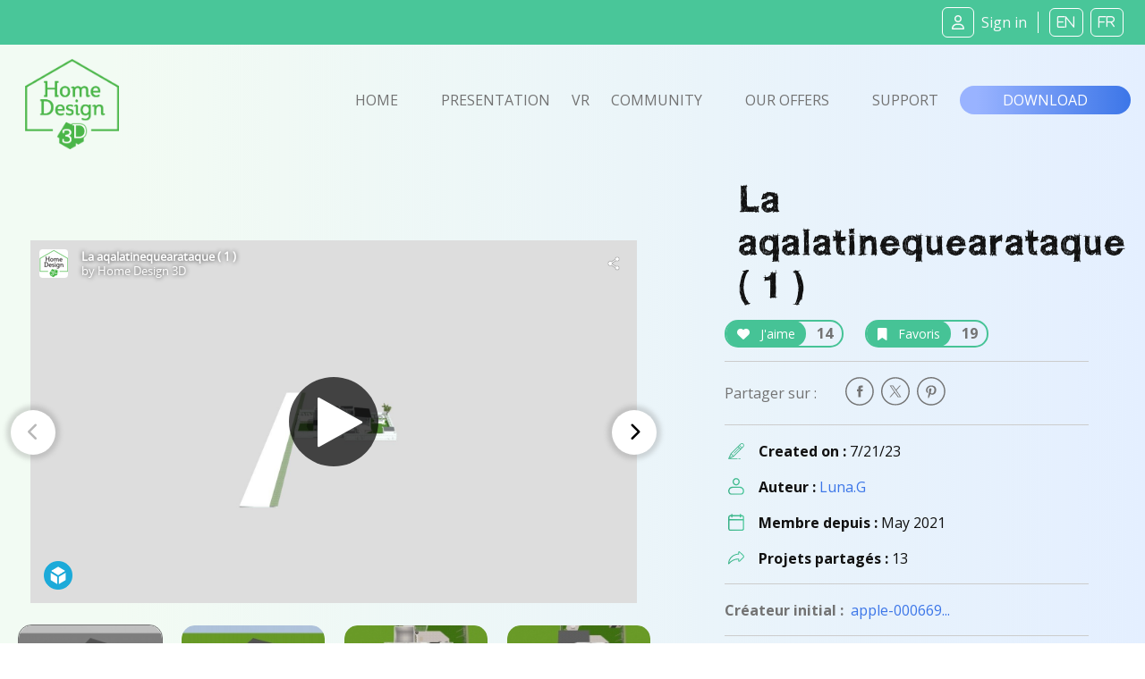

--- FILE ---
content_type: text/html; charset=UTF-8
request_url: https://www.homedesign3d.net/user/luna.g/project/137476
body_size: 11341
content:
<!DOCTYPE html>
<html>
    <head>
        <meta charset="UTF-8">
        <title>La aqalatinequearataque ( 1 ) home design</title>
        <meta http-equiv="Content-Type" content="text/html; charset=UTF-8">
        <meta http-equiv="X-UA-Compatible" content="IE=edge" />
        <meta name="viewport" content="width=device-width, initial-scale=1.0">

            <link rel="canonical" href="https://www.homedesign3d.net/user/luna.g/project/137476">
<meta name="twitter:site" content="@homedesign3d" />

<meta name="twitter:title" content="La&#x20;aqalatinequearataque&#x20;&#x28;&#x20;1&#x20;&#x29;" />
<meta name="twitter:description" content="Created by Luna.G." />

<meta property="og:title" content="La&#x20;aqalatinequearataque&#x20;&#x28;&#x20;1&#x20;&#x29;">
<meta name="og:description" content="Created by Luna.G." />

<meta property="og:url" content="https://www.homedesign3d.net/user/luna.g/project/137476">

<meta name="twitter:image" content="http://cdn.homedesign3d.app/thumbs/cache/slider_big/galeries/137476/659A4383-9FAE-8B0D-E734-B2876333822A.jpg" />



        <link href="/assets/css/bootstrap.min.css" rel="stylesheet" crossorigin="anonymous">

                
        <!--load all Font Awesome styles -->
        <script src="https://kit.fontawesome.com/9e1d95ec3c.js" crossorigin="anonymous"></script>
        

        <!-- Google ReCaptcha -->
        <script src="https://www.google.com/recaptcha/api.js"></script>

        <!-- jquery UI -->
        <link href="/assets/js/jquery-ui-1.13.2/jquery-ui.min.css" />

        <!-- animate.css -->
        <link rel="stylesheet" href="/assets/css/animate.css">

                <!-- Tiny Slider -->
        <link rel="stylesheet" href="/assets/css/tiny-slider.css">

        <!-- magnific popup -->
        <link rel="stylesheet" href="/assets/css/magnific-popup.css">

        <!-- fonts -->
        <link rel="preload" href="/assets/fonts/WC_RoughTrad/fonts/WC_RoughTrad.woff" as="font" type="font/woff" crossorigin>
        <link rel="preload" href="/assets/fonts/WC_RoughTrad/fonts/WC_RoughTrad.ttf" as="font" type="font/ttf" crossorigin>
        <link rel="preconnect" href="https://fonts.googleapis.com">
        <link rel="preconnect" href="https://fonts.gstatic.com" crossorigin>
        <link href="https://fonts.googleapis.com/css2?family=Open+Sans:ital,wght@0,300;0,400;0,700;1,300;1,400;1,700&family=Frijole&display=swap" rel="stylesheet">

        <!-- stylesheet + responsive -->
        <link rel="stylesheet" href="/assets/css/custom.css">
        <link rel="stylesheet" href="/assets/css/custom_responsive.css">

        <!-- Quantcast Choice. Consent Manager Tag v2.0 (for TCF 2.0) -->
<script type="text/javascript" async=true>
    (function() {
        var host = 'homedesign3d.net';
        var element = document.createElement('script');
        var firstScript = document.getElementsByTagName('script')[0];
        var url = 'https://quantcast.mgr.consensu.org'
            .concat('/choice/', 'GRN2n3pXmDjZC', '/', host, '/choice.js')
        var uspTries = 0;
        var uspTriesLimit = 3;
        element.async = true;
        element.type = 'text/javascript';
        element.src = url;

        firstScript.parentNode.insertBefore(element, firstScript);

        function makeStub() {
            var TCF_LOCATOR_NAME = '__tcfapiLocator';
            var queue = [];
            var win = window;
            var cmpFrame;

            function addFrame() {
                var doc = win.document;
                var otherCMP = !!(win.frames[TCF_LOCATOR_NAME]);

                if (!otherCMP) {
                    if (doc.body) {
                        var iframe = doc.createElement('iframe');

                        iframe.style.cssText = 'display:none';
                        iframe.name = TCF_LOCATOR_NAME;
                        doc.body.appendChild(iframe);
                    } else {
                        setTimeout(addFrame, 5);
                    }
                }
                return !otherCMP;
            }

            function tcfAPIHandler() {
                var gdprApplies;
                var args = arguments;

                if (!args.length) {
                    return queue;
                } else if (args[0] === 'setGdprApplies') {
                    if (
                        args.length > 3 &&
                        args[2] === 2 &&
                        typeof args[3] === 'boolean'
                    ) {
                        gdprApplies = args[3];
                        if (typeof args[2] === 'function') {
                            args[2]('set', true);
                        }
                    }
                } else if (args[0] === 'ping') {
                    var retr = {
                        gdprApplies: gdprApplies,
                        cmpLoaded: false,
                        cmpStatus: 'stub'
                    };

                    if (typeof args[2] === 'function') {
                        args[2](retr);
                    }
                } else {
                    queue.push(args);
                }
            }

            function postMessageEventHandler(event) {
                var msgIsString = typeof event.data === 'string';
                var json = {};

                try {
                    if (msgIsString) {
                        json = JSON.parse(event.data);
                    } else {
                        json = event.data;
                    }
                } catch (ignore) {}

                var payload = json.__tcfapiCall;

                if (payload) {
                    window.__tcfapi(
                        payload.command,
                        payload.version,
                        function(retValue, success) {
                            var returnMsg = {
                                __tcfapiReturn: {
                                    returnValue: retValue,
                                    success: success,
                                    callId: payload.callId
                                }
                            };
                            if (msgIsString) {
                                returnMsg = JSON.stringify(returnMsg);
                            }
                            if (event && event.source && event.source.postMessage) {
                                event.source.postMessage(returnMsg, '*');
                            }
                        },
                        payload.parameter
                    );
                }
            }

            while (win) {
                try {
                    if (win.frames[TCF_LOCATOR_NAME]) {
                        cmpFrame = win;
                        break;
                    }
                } catch (ignore) {}

                if (win === window.top) {
                    break;
                }
                win = win.parent;
            }
            if (!cmpFrame) {
                addFrame();
                win.__tcfapi = tcfAPIHandler;
                win.addEventListener('message', postMessageEventHandler, false);
            }
        };

        makeStub();

        var uspStubFunction = function() {
            var arg = arguments;
            if (typeof window.__uspapi !== uspStubFunction) {
                setTimeout(function() {
                    if (typeof window.__uspapi !== 'undefined') {
                        window.__uspapi.apply(window.__uspapi, arg);
                    }
                }, 500);
            }
        };

        var checkIfUspIsReady = function() {
            uspTries++;
            if (window.__uspapi === uspStubFunction && uspTries < uspTriesLimit) {
                console.warn('USP is not accessible');
            } else {
                clearInterval(uspInterval);
            }
        };

        if (typeof window.__uspapi === 'undefined') {
            window.__uspapi = uspStubFunction;
            var uspInterval = setInterval(checkIfUspIsReady, 6000);
        }
    })();
</script>
<!-- End Quantcast Choice. Consent Manager Tag v2.0 (for TCF 2.0) -->
<style>
    .qc-cmp-button {
        background-color: #37b085 !important;
        border-color: #37b085 !important;
    }
    .qc-cmp-button:hover {
        background-color: transparent !important;
        border-color: #37b085 !important;
    }
    .qc-cmp-alt-action,
    .qc-cmp-link {
        color: #37b085 !important;
    }
   .qc-cmp2-summary-buttons button:hover
    {
        border-color: #f5f5f5 !important;
    }
</style>
                    </head>
    <body class="d-flex flex-column h-100">
    <div id="fb-root"></div>
    <script>
        window.fbAsyncInit = function() {
            FB.init({
                appId            : '514816782342581',
                autoLogAppEvents : true,
                cookie           : true,
                xfbml            : true,
                version          : 'v12.0'
            });
        };

        // Load the SDK asynchronously
        (function(d, s, id){
            var js, fjs = d.getElementsByTagName(s)[0];
            if (d.getElementById(id)) {return;}
            js = d.createElement(s); js.id = id;
            js.src = "//connect.facebook.net/en_US/all.js";
            fjs.parentNode.insertBefore(js, fjs);
        }(document, 'script', 'facebook-jssdk'));

        function fb_login() {
            FB.getLoginStatus(function(response) {
                if (response.status === 'connected') {
                    // connected
                    //alert('Already connected, redirect to login page to create token.');
                    document.location = "https://www.homedesign3d.net/connect/facebook";
                } else {
                    // not_authorized
                    FB.login(function(response) {
                        if (response.authResponse) {
                            document.location = "https://www.homedesign3d.net/connect/facebook";
                        } else {
                            //alert('Cancelled.');
                        }
                    }, {scope: 'email'});
                }
            });
        }
    </script>

        
<header class="navbar sticky-top navbar-dark bg-primary mb-0">
    <!-- Navbar content -->
    <div class="container-fluid d-flex justify-content-between align-items-center px-1">
        <a href="/">
            <img class="d-block d-lg-none ml-0 ml-lg-1 ml-xl-4" src="/assets/img/Logo_horizontal_white.png" width="172" alt="Home Design 3D" id="logo-horizon" />
        </a>

        <ul class="list-unstyled d-none d-lg-flex justify-content-end align-items-center m-0">

                            <li class="rounded-icons mx-1"><a class="ms-auto text-light" href="https://www.homedesign3d.net/community/login">         <i class="fa-regular fa-user mr-2"></i><span>Sign in</span></a></li>
            
            <li class="spacer ml-2 mr-1">&nbsp;</li>

            <li class="rounded-icons lang"><a class="ms-auto text-light" href="https://en.homedesign3d.net">             <i class="fa mx-1">EN</i></a></li>
            <li class="rounded-icons lang"><a class="ms-auto text-light" href="https://fr.homedesign3d.net">             <i class="fa mx-1">FR</i></a></li>

        </ul>


        <button class="navbar-toggler collapsed d-lg-none" type="button" id="button_mobile_menu" data-bs-toggle="collapse" data-bs-target="#appside_main_menu"
                aria-controls="appside_main_menu" aria-expanded="false" aria-label="Toggle navigation">
            <span class="navbar-toggler-icon"></span>
        </button>

        <div class="collapse navbar-collapse" id="appside_main_menu">

            <div>
                <ul class="navbar-nav me-auto mb-2 py-5 mb-lg-0 text-center">
                    <li class="nav-item">
                        <a class="nav-link" aria-current="page" href="/">Home</a>
                    </li>

                    <li class="nav-item">
                        <a class="nav-link" href="/#presentation" onclick="location.replace('/#presentation');location.reload();">Presentation</a>
                    </li>

                    <li class="nav-item">
                        <a class="nav-link" href="https://www.homedesign3d.net/vr">VR</a>
                    </li>

                    <li class="nav-item">
                        <a class="nav-link" href="https://www.homedesign3d.net/community">Community</a>
                    </li>
                    <li class="nav-item">
                        <a class="nav-link" href="/#download" onclick="location.replace('/#download');location.reload();">Our offers</a>
                    </li>
                    <li class="nav-item">
                        <a class="nav-link" target="_blank" href="https://support.homedesign3d.net/en/support/home">Support</a>
                    </li>

                                        <hr class="separator-light-blue" />

                    <li class="nav-item">
                        <div class="d-flex justify-content-center align-items-center">
                            <div class="rounded-icons lang"><a class="ms-auto text-light" href="https://en.homedesign3d.net">             <i class="fa mx-1">EN</i></a></div>
                            <div class="rounded-icons lang"><a class="ms-auto text-light" href="https://fr.homedesign3d.net">             <i class="fa mx-1">FR</i></a></div>
                        </div>
                    </li>

                    <hr class="separator-light-blue" />

                                                                <li class="nav-item rounded-icons">
                            <a class="nav-link" href="/community/login">
                                <i class="fa-regular fa-user text-white d-inline-block mr-2"></i>                        <b>Se connecter</b></a>
                        </li>
                    

                    <hr class="separator-light-blue" />

                                        <li class="nav-item">
                        <a class="nav-link" href="/#download"><b>Download</b></a>
                    </li>
                    <li class="nav-item d-flex justify-content-center align-items-center ">
                        <a class="mx-1" href="https://apps.apple.com/fr/app/home-design-3d-free/id463768717">
                            <img src="https://en.homedesign3d.net/wp-content/uploads/2019/04/DL_APPSTORE_US-1.png" width="120" height="36" />
                        </a>
                        <a class="mx-1" href="https://play.google.com/store/apps/details?id=fr.anuman.HomeDesign3D">
                            <img src="https://en.homedesign3d.net/wp-content/uploads/2019/04/DL_GOOGLEPLAY.png" width="120" height="36" />
                        </a>
                    </li>
                </ul>
            </div>

        </div>

    </div>
</header>

    <main class="flex-shrink-0">
                                <!-- Navigation-->
<nav class="navbar navbar-expand-lg bg-blue-transparent d-none d-lg-block">
    <div class="container-fluid flex-column flex-lg-row justify-content-around px-0">

        <div class="responsive-mobile-menu">
            <div class="logo-wrapper mb-5 mb-lg-0 mt-4 mt-lg-2 ml-lg-2">
                <a href="/" class="logo">
                    <img src="/assets/img/logo-green.png" class="mx-1" alt="HD3D logo" width="105">
                </a>
            </div>
        </div>


        <div class="collapse navbar-collapse px-0 align-items-center" id="appside_main_menu">
            <div class="d-flex justify-content-end align-items-center ml-auto navbar-nav list-unstyled pl-4">
                <li class="current-menu-item">
                    <a class="px-4" href="/">Home</a>
                </li>
                <li class=""><a class="px-4" href="/#presentation">Presentation</a></li>

                <li><a href="https://www.homedesign3d.net/vr" class="hd3dvr-link ">VR</a></li>

                <li class=""><a class="px-4" href="https://www.homedesign3d.net/community">Community</a></li>

                <li class=""><a class="px-4" href="/#pricinganc">Our offers</a></li>

                <li target="_blank" class=""><a class="px-4" href="https://support.homedesign3d.net/en/support/home">Support</a></li>
            </div>
        </div>

        <div class="nav-right-content">
            <div class="">
                <a href="/#download" class="btn btn-download text-btn-download text-white btn-lg px-5 py-1">Download</a>
            </div>
        </div>
    </div>
</nav>
        
        <div class="container-fluid bg-blue-transparent bg-xs-blue-transparent pt-4 pb-5" id="community-area">
    <div class="row g-0">
        <div class="d-none d-md-block col-12 col-xl-7 order-2 order-lg-1 singleproject">

                        <div class="row justify-content-start tns-meaprojects-slider" id="projectsmea_content">

                                <div class="mx-auto">
                    <div class="postalcard project">
                        
<div class="sketchfab-embed-wrapper d-flex justify-content-center mx-auto" style="height:406px;">
    <iframe width="678" height="406" src="https://sketchfab.com/models/77b64cbe31a546d7878374c04eb8b830/embed" frameborder="0" allow="autoplay; fullscreen; vr" mozallowfullscreen="true" webkitallowfullscreen="true"></iframe>

</div>
                    </div>
                </div>
                

                                                        <div class="mx-auto">
                        <div class="postalcard project">
                            <a class="mx-auto" data-thumb="http://cdn.homedesign3d.app/thumbs/cache/slider_thumbnail/galeries/137476/659A4383-9FAE-8B0D-E734-B2876333822A.jpg" >
                                <img src="http://cdn.homedesign3d.app/thumbs/cache/slider_big/galeries/137476/659A4383-9FAE-8B0D-E734-B2876333822A.jpg" />
                            </a>
                        </div>
                    </div>
                                                                            <div class="mx-auto">
                        <div class="postalcard project">
                            <a class="mx-auto" data-thumb="http://cdn.homedesign3d.app/thumbs/cache/slider_thumbnail/galeries/137476/1F10E18D-D1BF-D805-F804-9D5E41F39C9F.jpg" >
                                <img src="http://cdn.homedesign3d.app/thumbs/cache/slider_big/galeries/137476/1F10E18D-D1BF-D805-F804-9D5E41F39C9F.jpg" />
                            </a>
                        </div>
                    </div>
                                                                            <div class="mx-auto">
                        <div class="postalcard project">
                            <a class="mx-auto" data-thumb="http://cdn.homedesign3d.app/thumbs/cache/slider_thumbnail/galeries/137476/4F9802CB-4C0D-E2B6-D3CF-D37D486CE5BE.jpg" >
                                <img src="http://cdn.homedesign3d.app/thumbs/cache/slider_big/galeries/137476/4F9802CB-4C0D-E2B6-D3CF-D37D486CE5BE.jpg" />
                            </a>
                        </div>
                    </div>
                                                                            <div class="mx-auto">
                        <div class="postalcard project">
                            <a class="mx-auto" data-thumb="http://cdn.homedesign3d.app/thumbs/cache/slider_thumbnail/galeries/137476/68C56A54-EFDF-1A97-2108-02FDCDC8628B.jpg" >
                                <img src="http://cdn.homedesign3d.app/thumbs/cache/slider_big/galeries/137476/68C56A54-EFDF-1A97-2108-02FDCDC8628B.jpg" />
                            </a>
                        </div>
                    </div>
                                                                            <div class="mx-auto">
                        <div class="postalcard project">
                            <a class="mx-auto" data-thumb="http://cdn.homedesign3d.app/thumbs/cache/slider_thumbnail/galeries/137476/5F01F88E-44F6-4F91-4F83-AC1D6C75FE07.jpg" >
                                <img src="http://cdn.homedesign3d.app/thumbs/cache/slider_big/galeries/137476/5F01F88E-44F6-4F91-4F83-AC1D6C75FE07.jpg" />
                            </a>
                        </div>
                    </div>
                                                                            <div class="mx-auto">
                        <div class="postalcard project">
                            <a class="mx-auto" data-thumb="http://cdn.homedesign3d.app/thumbs/cache/slider_thumbnail/galeries/137476/D851A1DE-8C0D-2CED-E67A-D7857EF62ADB.jpg" >
                                <img src="http://cdn.homedesign3d.app/thumbs/cache/slider_big/galeries/137476/D851A1DE-8C0D-2CED-E67A-D7857EF62ADB.jpg" />
                            </a>
                        </div>
                    </div>
                                                                            <div class="mx-auto">
                        <div class="postalcard project">
                            <a class="mx-auto" data-thumb="http://cdn.homedesign3d.app/thumbs/cache/slider_thumbnail/galeries/137476/59635063-F6C8-4527-7EF4-E100590FEDD1.jpg" >
                                <img src="http://cdn.homedesign3d.app/thumbs/cache/slider_big/galeries/137476/59635063-F6C8-4527-7EF4-E100590FEDD1.jpg" />
                            </a>
                        </div>
                    </div>
                                                                            <div class="mx-auto">
                        <div class="postalcard project">
                            <a class="mx-auto" data-thumb="http://cdn.homedesign3d.app/thumbs/cache/slider_thumbnail/galeries/137476/B16C8A51-10AF-5403-CD6A-717F07409D64.jpg" >
                                <img src="http://cdn.homedesign3d.app/thumbs/cache/slider_big/galeries/137476/B16C8A51-10AF-5403-CD6A-717F07409D64.jpg" />
                            </a>
                        </div>
                    </div>
                                                                            <div class="mx-auto">
                        <div class="postalcard project">
                            <a class="mx-auto" data-thumb="http://cdn.homedesign3d.app/thumbs/cache/slider_thumbnail/galeries/137476/4598165C-46CB-0202-FE4D-CEDF831B1F88.jpg" >
                                <img src="http://cdn.homedesign3d.app/thumbs/cache/slider_big/galeries/137476/4598165C-46CB-0202-FE4D-CEDF831B1F88.jpg" />
                            </a>
                        </div>
                    </div>
                                                                            <div class="mx-auto">
                        <div class="postalcard project">
                            <a class="mx-auto" data-thumb="http://cdn.homedesign3d.app/thumbs/cache/slider_thumbnail/galeries/137476/A94E5D18-D8EF-3B91-4253-58384482E553.jpg" >
                                <img src="http://cdn.homedesign3d.app/thumbs/cache/slider_big/galeries/137476/A94E5D18-D8EF-3B91-4253-58384482E553.jpg" />
                            </a>
                        </div>
                    </div>
                                                                            <div class="mx-auto">
                        <div class="postalcard project">
                            <a class="mx-auto" data-thumb="http://cdn.homedesign3d.app/thumbs/cache/slider_thumbnail/galeries/137476/C35E5473-4F4B-63A4-6C81-09671FEBD57A.jpg" >
                                <img src="http://cdn.homedesign3d.app/thumbs/cache/slider_big/galeries/137476/C35E5473-4F4B-63A4-6C81-09671FEBD57A.jpg" />
                            </a>
                        </div>
                    </div>
                                                                            <div class="mx-auto">
                        <div class="postalcard project">
                            <a class="mx-auto" data-thumb="http://cdn.homedesign3d.app/thumbs/cache/slider_thumbnail/galeries/137476/B2B10177-AFD5-CE15-1924-AB0B2B277E68.jpg" >
                                <img src="http://cdn.homedesign3d.app/thumbs/cache/slider_big/galeries/137476/B2B10177-AFD5-CE15-1924-AB0B2B277E68.jpg" />
                            </a>
                        </div>
                    </div>
                                                                            <div class="mx-auto">
                        <div class="postalcard project">
                            <a class="mx-auto" data-thumb="http://cdn.homedesign3d.app/thumbs/cache/slider_thumbnail/galeries/137476/4D8B5916-C276-A2C0-1123-317BDD5298B8.jpg" >
                                <img src="http://cdn.homedesign3d.app/thumbs/cache/slider_big/galeries/137476/4D8B5916-C276-A2C0-1123-317BDD5298B8.jpg" />
                            </a>
                        </div>
                    </div>
                                                                            <div class="mx-auto">
                        <div class="postalcard project">
                            <a class="mx-auto" data-thumb="http://cdn.homedesign3d.app/thumbs/cache/slider_thumbnail/galeries/137476/B5EEC361-7B89-0D51-1261-59D8A1416907.jpg" >
                                <img src="http://cdn.homedesign3d.app/thumbs/cache/slider_big/galeries/137476/B5EEC361-7B89-0D51-1261-59D8A1416907.jpg" />
                            </a>
                        </div>
                    </div>
                                    
            </div>

            <div class="row justify-content-center customize-tools">
                <div class="thumbnails-container">
                    <ul class="thumbnails p-0" id="customize-thumbnails" aria-label="Carousel Pagination">
                                                                            <li data-nav="0" aria-label="Carousel 3D Widget" aria-controls="customize" class="my-4 mx-2 p-0">
                                <img src="http://cdn.homedesign3d.app/thumbs/cache/slider_thumbnail_3d/galeries/137476/659A4383-9FAE-8B0D-E734-B2876333822A.jpg"
                                     data-slidethumb="translate3d(-0px, 0px, 0px)"
                                     data-index="1"
                                     width="160" height="100" />
                            </li>
                                                    
                        
                                                                                    <li data-nav="1" aria-label="Carousel Page 2" aria-controls="customize" class="my-4 mx-2 p-0">
                                                                        <img src="http://cdn.homedesign3d.app/thumbs/cache/slider_thumbnail/galeries/137476/659A4383-9FAE-8B0D-E734-B2876333822A.jpg"
                                                                                                                           data-slidethumb="translate3d(-0px, 0px, 0px)"
                                         data-index="2"
                                         width="160" height="100" />
                                </li>
                                                                                                                <li data-nav="2" aria-label="Carousel Page 3" aria-controls="customize" class="my-4 mx-2 p-0">
                                                                        <img src="http://cdn.homedesign3d.app/thumbs/cache/slider_thumbnail/galeries/137476/1F10E18D-D1BF-D805-F804-9D5E41F39C9F.jpg"
                                                                                                                                                                                                                                                                                                           data-slidethumb="translate3d(-90.5px, 0px, 0px)"
                                         data-index="3"
                                         width="160" height="100" />
                                </li>
                                                                                                                <li data-nav="3" aria-label="Carousel Page 4" aria-controls="customize" class="my-4 mx-2 p-0">
                                                                        <img src="http://cdn.homedesign3d.app/thumbs/cache/slider_thumbnail/galeries/137476/4F9802CB-4C0D-E2B6-D3CF-D37D486CE5BE.jpg"
                                                                                                                                                                                                                                                                                                           data-slidethumb="translate3d(-280.5px, 0px, 0px)"
                                         data-index="4"
                                         width="160" height="100" />
                                </li>
                                                                                                                <li data-nav="4" aria-label="Carousel Page 5" aria-controls="customize" class="my-4 mx-2 p-0">
                                                                        <img src="http://cdn.homedesign3d.app/thumbs/cache/slider_thumbnail/galeries/137476/68C56A54-EFDF-1A97-2108-02FDCDC8628B.jpg"
                                                                                                                                                                                                                                                                                                                                                                                                         data-slidethumb="translate3d(-440.5px, 0px, 0px)"
                                         data-index="5"
                                         width="160" height="100" />
                                </li>
                                                                                                                <li data-nav="5" aria-label="Carousel Page 6" aria-controls="customize" class="my-4 mx-2 p-0">
                                                                        <img src="http://cdn.homedesign3d.app/thumbs/cache/slider_thumbnail/galeries/137476/5F01F88E-44F6-4F91-4F83-AC1D6C75FE07.jpg"
                                                                                                                                                                                                                                                                                                                                                                                                         data-slidethumb="translate3d(-630.5px, 0px, 0px)"
                                         data-index="6"
                                         width="160" height="100" />
                                </li>
                                                                                                                <li data-nav="6" aria-label="Carousel Page 7" aria-controls="customize" class="my-4 mx-2 p-0">
                                                                        <img src="http://cdn.homedesign3d.app/thumbs/cache/slider_thumbnail/galeries/137476/D851A1DE-8C0D-2CED-E67A-D7857EF62ADB.jpg"
                                                                                                                                                                                                                                                                                                                                                                                                         data-slidethumb="translate3d(-820.5px, 0px, 0px)"
                                         data-index="7"
                                         width="160" height="100" />
                                </li>
                                                                                                                <li data-nav="7" aria-label="Carousel Page 8" aria-controls="customize" class="my-4 mx-2 p-0">
                                                                        <img src="http://cdn.homedesign3d.app/thumbs/cache/slider_thumbnail/galeries/137476/59635063-F6C8-4527-7EF4-E100590FEDD1.jpg"
                                                                                                                                                                                                                                                                                                                                                                                                         data-slidethumb="translate3d(-1010.5px, 0px, 0px)"
                                         data-index="8"
                                         width="160" height="100" />
                                </li>
                                                                                                                <li data-nav="8" aria-label="Carousel Page 9" aria-controls="customize" class="my-4 mx-2 p-0">
                                                                        <img src="http://cdn.homedesign3d.app/thumbs/cache/slider_thumbnail/galeries/137476/B16C8A51-10AF-5403-CD6A-717F07409D64.jpg"
                                                                                                                                                                                                                                                                                                                                                                                                         data-slidethumb="translate3d(-1200.5px, 0px, 0px)"
                                         data-index="9"
                                         width="160" height="100" />
                                </li>
                                                                                                                <li data-nav="9" aria-label="Carousel Page 10" aria-controls="customize" class="my-4 mx-2 p-0">
                                                                        <img src="http://cdn.homedesign3d.app/thumbs/cache/slider_thumbnail/galeries/137476/4598165C-46CB-0202-FE4D-CEDF831B1F88.jpg"
                                                                                                                                                                                                                                                                                                                                                                                                         data-slidethumb="translate3d(-1390.5px, 0px, 0px)"
                                         data-index="10"
                                         width="160" height="100" />
                                </li>
                                                                                                                <li data-nav="10" aria-label="Carousel Page 11" aria-controls="customize" class="my-4 mx-2 p-0">
                                                                        <img src="http://cdn.homedesign3d.app/thumbs/cache/slider_thumbnail/galeries/137476/A94E5D18-D8EF-3B91-4253-58384482E553.jpg"
                                                                                                                                                                                                                                                                                                                                                                                                         data-slidethumb="translate3d(-1580.5px, 0px, 0px)"
                                         data-index="11"
                                         width="160" height="100" />
                                </li>
                                                                                                                <li data-nav="11" aria-label="Carousel Page 12" aria-controls="customize" class="my-4 mx-2 p-0">
                                                                        <img src="http://cdn.homedesign3d.app/thumbs/cache/slider_thumbnail/galeries/137476/C35E5473-4F4B-63A4-6C81-09671FEBD57A.jpg"
                                                                                                                                                                                                                                                                                                                                                                                                         data-slidethumb="translate3d(-1770.5px, 0px, 0px)"
                                         data-index="12"
                                         width="160" height="100" />
                                </li>
                                                                                                                <li data-nav="12" aria-label="Carousel Page 13" aria-controls="customize" class="my-4 mx-2 p-0">
                                                                        <img src="http://cdn.homedesign3d.app/thumbs/cache/slider_thumbnail/galeries/137476/B2B10177-AFD5-CE15-1924-AB0B2B277E68.jpg"
                                                                                                                                                                                                                                                                                                                                                                                                         data-slidethumb="translate3d(-1960.5px, 0px, 0px)"
                                         data-index="13"
                                         width="160" height="100" />
                                </li>
                                                                                                                <li data-nav="13" aria-label="Carousel Page 14" aria-controls="customize" class="my-4 mx-2 p-0">
                                                                        <img src="http://cdn.homedesign3d.app/thumbs/cache/slider_thumbnail/galeries/137476/4D8B5916-C276-A2C0-1123-317BDD5298B8.jpg"
                                                                                                                                                                                                                                                                                                                                                                                                         data-slidethumb="translate3d(-2150.5px, 0px, 0px)"
                                         data-index="14"
                                         width="160" height="100" />
                                </li>
                                                                                                                <li data-nav="14" aria-label="Carousel Page 15" aria-controls="customize" class="my-4 mx-2 p-0">
                                                                        <img src="http://cdn.homedesign3d.app/thumbs/cache/slider_thumbnail/galeries/137476/B5EEC361-7B89-0D51-1261-59D8A1416907.jpg"
                                                                                                                                                                                                                                                                                                                                                                                                         data-slidethumb="translate3d(-2340.5px, 0px, 0px)"
                                         data-index="15"
                                         width="160" height="100" />
                                </li>
                                                    
                    </ul>
                </div>
            </div>
        </div>

        <div class="col-12 col-xl-5 order-1 order-lg-2">
                        <div class="row mx-5">
                <div class="col-12">
                    <h1 class="rough text-normal mb-4 mb-lg-2">La aqalatinequearataque ( 1 )</h1>

                    <div class="row d-flex gap-2">

                                                                            

                        <div class="mr-4 mt-2" id="like_widget">
                            <a href="#" class="btn-container btn-outline-primary" data-like-id="137476">
                                <span class="btn btn-inline-primary mr-2"><i class="fa fa-heart mr-2"></i> J'aime</span>
                                <span class="countup">14</span>
                            </a>
                        </div>

                        <div class="mr-2 mt-2" id="favorite_widget">
                            <a href="#" class="btn-container btn-outline-primary" data-favorite-id="137476">
                                <span class="btn btn-inline-primary mr-2"><i class="fa fa-bookmark mr-2"></i> Favoris</span>
                                <span class="countup">19</span>
                            </a>
                        </div>

                    </div>
                </div>

                <hr class="d-flex w-100" style="border-bottom:1px; border-color:#ccc; height:1px;">

                <div class="">
                    <ul class="social-icon list-unstyled w-100 d-inline-flex justify-content-start align-items-center mb-2 mb-lg-0">
                        <li class="mr-auto mr-lg-1">
                            <span class="h7 text-normal pr-4">Partager sur : </span>
                        </li>

                        <li class="pl-0 px-1 ml-5 ml-sm-0" id="facebook-share">
                            <a onclick="return !window.open(this.href, 'Facebook', 'top='+(screen.height-550)/2+',left='+(screen.height-420)/2+'width=550,height=420')" target="_blank"
                               href="https://www.facebook.com/sharer/sharer.php?u=https%3A%2F%2Fwww.homedesign3d.net%2Fuser%2Fluna.g%2Fproject%2F137476"
                               class="fb-xfbml-parse-ignore share-popup">
                                <img class="fa fa-lg " src="/assets/img/picto-svg/picto-facebook-gris02.svg" alt="facebook" width="32" />
                            </a>
                        </li>

                        <li class="px-1" id="twitter-share">
                            <a target="_blank" class="notwitter-share-button share-popup"
                               href="https://twitter.com/intent/tweet?url=https%3A%2F%2Fwww.homedesign3d.net%2Fuser%2Fluna.g%2Fproject%2F137476&hashtags=HomeDesign3D,HD3D&related=homedesign3d&via=homedesign3d&text=La aqalatinequearataque ( 1 )%20home%20design"
                               data-size="large" data-hashtags="HomeDesign3D,HD3D" data-related="homedesign3d" data-via="homedesign3d" data-show-count="false"
                               data-text="La aqalatinequearataque ( 1 ) home design"
                               data-url="https&#x3A;&#x2F;&#x2F;www.homedesign3d.net&#x2F;user&#x2F;luna.g&#x2F;project&#x2F;137476">
                                <img class="fa fa-lg " src="/assets/img/picto-svg/picto-twitter-gris02.svg" alt="twitter" width="32" />
                            </a>
                        </li>

                        <li class="px-1" id="pinterest-share">
                            <a onclick="return !window.open(this.href, 'Pinterest', 'top='+(screen.height-550)/2+',left='+(screen.height-600)/2+'width=550,height=600')" target="_blank"
                                href="https://www.pinterest.com/pin/create/button/?url=https%3A%2F%2Fwww.homedesign3d.net%2Fuser%2Fluna.g%2Fproject%2F137476
                                &media=http%3A%2F%2Fcdn.homedesign3d.app%2Fthumbs%2Fcache%2Fmeta_card_pinterest%2Fgaleries%2F137476%2F659A4383-9FAE-8B0D-E734-B2876333822A.jpg
                                &description=La aqalatinequearataque ( 1 )%20home%20design%20created%20with%20%23HomeDesign3D%20%23DIY%20%20https%3A%2F%2Fwww.homedesign3d.net%2Fuser%2Fluna.g%2Fproject%2F137476">
                               <img class="fa fa-lg " src="/assets/img/picto-svg/picto-pinterest-gris02.svg" alt="pinterest" width="32" />
                            </a>
                        </li>
                    </ul>
                </div>

                <hr class="d-none d-lg-flex w-100" style="border-bottom:1px; border-color:#ccc; height:1px;">

                <ul class="d-none d-lg-flex flex-column w-100 m-0 p-0">
                    <li class="row d-flex justify-content-start align-items-start">
                        <div class="col-12 d-flex justify-content-start align-items-center mb-2">
                            <img src="/assets/img/picto-svg/picto-dessinez-creer-vert.svg" width="18" class="d-block ml-1 mr-3" />
                            <strong>Created on :&nbsp;</strong>   <span class="card-text">7/21/23</span>
                        </div>
                        <div class="col-12 d-flex justify-content-start align-items-center my-2">
                            <img src="/assets/img/picto-svg/picto-membre-vert.svg" width="18" class="d-block ml-1 mr-3" />
                            <strong>Auteur :&nbsp;</strong>   <a href="https://www.homedesign3d.net/user/luna.g" class="text-normal text-secondary">                                    Luna.G
                                </a>
                        </div>
                        <div class="col-12 d-flex justify-content-start align-items-center my-2">
                            <img src="/assets/img/picto-svg/picto-membredate-vert.svg" width="18" class="d-block ml-1 mr-3" />
                            <strong>Membre depuis :&nbsp;</strong>   <span>May 2021</span>
                        </div>
                        <div class="col-12 d-flex justify-content-start align-items-center mt-2">
                            <img src="/assets/img/picto-svg/picto-share-vert.svg" width="18" class="d-block ml-1 mr-3" />
                            <strong>Projets partagés :&nbsp;</strong>   <span>13</span>
                        </div>
                    </li>
                </ul>

                                    <hr class="d-none d-lg-flex w-100" style="border-bottom:1px; border-color:#ccc; height:1px;" />

                    <div class="d-none d-lg-block">
                        <strong class="h7">Créateur initial :&nbsp;</strong>
                        <a href="https://www.homedesign3d.net/user/apple-000669.3dd5bc4a8e1f4c8585e2fd0eb80dddf6.0940" class="user text-normal text-secondary">
                                                            apple-000669...
                                                    </a>
                    </div>
                
                <hr class="d-none d-lg-flex w-100" style="border-bottom:1px; border-color:#ccc; height:1px;" />

                <div class="col-12 mb-4 d-none d-lg-flex">
                    <strong class="h7">Tags</strong>
                </div>
                <div class="col-12 d-none d-lg-block">
                                            <a href="https://www.homedesign3d.net/searchtag?q=Exterior%20Design" class="my-2 mx-1 d-inline-block">
                            <span class="btn-tag h7 text-normal mb-2 mr-2 py-1 px-4">Exterior Design</span>
                        </a>
                                            <a href="https://www.homedesign3d.net/searchtag?q=Interior%20Design" class="my-2 mx-1 d-inline-block">
                            <span class="btn-tag h7 text-normal mb-2 mr-2 py-1 px-4">Interior Design</span>
                        </a>
                                            <a href="https://www.homedesign3d.net/searchtag?q=Summer" class="my-2 mx-1 d-inline-block">
                            <span class="btn-tag h7 text-normal mb-2 mr-2 py-1 px-4">Summer</span>
                        </a>
                                            <a href="https://www.homedesign3d.net/searchtag?q=v0.tag10" class="my-2 mx-1 d-inline-block">
                            <span class="btn-tag h7 text-normal mb-2 mr-2 py-1 px-4">Real Estate</span>
                        </a>
                                            <a href="https://www.homedesign3d.net/searchtag?q=v0.tag14" class="my-2 mx-1 d-inline-block">
                            <span class="btn-tag h7 text-normal mb-2 mr-2 py-1 px-4">New Home</span>
                        </a>
                                    </div>

                                
            </div>

        </div>

    </div>

        <div class="row d-flex d-md-none order-2 singleproject" style="overflow: hidden;">
                        <div class="col-12 my-4 mx-0 px-0 tns-mobileproject-slider">
                                                            <div class="mx-auto">

                            <div class="card project border-0">
                                <a class="mx-auto" data-thumb="http://cdn.homedesign3d.app/thumbs/cache/meta_card_pinterest/galeries/137476/659A4383-9FAE-8B0D-E734-B2876333822A.jpg" >
                                    <img src="http://cdn.homedesign3d.app/thumbs/cache/meta_card_pinterest/galeries/137476/659A4383-9FAE-8B0D-E734-B2876333822A.jpg" />
                                </a>
                            </div>

                        </div>
                                                                                <div class="mx-auto">

                            <div class="card project border-0">
                                <a class="mx-auto" data-thumb="http://cdn.homedesign3d.app/thumbs/cache/meta_card_pinterest/galeries/137476/1F10E18D-D1BF-D805-F804-9D5E41F39C9F.jpg" >
                                    <img src="http://cdn.homedesign3d.app/thumbs/cache/meta_card_pinterest/galeries/137476/1F10E18D-D1BF-D805-F804-9D5E41F39C9F.jpg" />
                                </a>
                            </div>

                        </div>
                                                                                <div class="mx-auto">

                            <div class="card project border-0">
                                <a class="mx-auto" data-thumb="http://cdn.homedesign3d.app/thumbs/cache/meta_card_pinterest/galeries/137476/4F9802CB-4C0D-E2B6-D3CF-D37D486CE5BE.jpg" >
                                    <img src="http://cdn.homedesign3d.app/thumbs/cache/meta_card_pinterest/galeries/137476/4F9802CB-4C0D-E2B6-D3CF-D37D486CE5BE.jpg" />
                                </a>
                            </div>

                        </div>
                                                                                <div class="mx-auto">

                            <div class="card project border-0">
                                <a class="mx-auto" data-thumb="http://cdn.homedesign3d.app/thumbs/cache/meta_card_pinterest/galeries/137476/68C56A54-EFDF-1A97-2108-02FDCDC8628B.jpg" >
                                    <img src="http://cdn.homedesign3d.app/thumbs/cache/meta_card_pinterest/galeries/137476/68C56A54-EFDF-1A97-2108-02FDCDC8628B.jpg" />
                                </a>
                            </div>

                        </div>
                                                                                <div class="mx-auto">

                            <div class="card project border-0">
                                <a class="mx-auto" data-thumb="http://cdn.homedesign3d.app/thumbs/cache/meta_card_pinterest/galeries/137476/5F01F88E-44F6-4F91-4F83-AC1D6C75FE07.jpg" >
                                    <img src="http://cdn.homedesign3d.app/thumbs/cache/meta_card_pinterest/galeries/137476/5F01F88E-44F6-4F91-4F83-AC1D6C75FE07.jpg" />
                                </a>
                            </div>

                        </div>
                                                                                <div class="mx-auto">

                            <div class="card project border-0">
                                <a class="mx-auto" data-thumb="http://cdn.homedesign3d.app/thumbs/cache/meta_card_pinterest/galeries/137476/D851A1DE-8C0D-2CED-E67A-D7857EF62ADB.jpg" >
                                    <img src="http://cdn.homedesign3d.app/thumbs/cache/meta_card_pinterest/galeries/137476/D851A1DE-8C0D-2CED-E67A-D7857EF62ADB.jpg" />
                                </a>
                            </div>

                        </div>
                                                                                <div class="mx-auto">

                            <div class="card project border-0">
                                <a class="mx-auto" data-thumb="http://cdn.homedesign3d.app/thumbs/cache/meta_card_pinterest/galeries/137476/59635063-F6C8-4527-7EF4-E100590FEDD1.jpg" >
                                    <img src="http://cdn.homedesign3d.app/thumbs/cache/meta_card_pinterest/galeries/137476/59635063-F6C8-4527-7EF4-E100590FEDD1.jpg" />
                                </a>
                            </div>

                        </div>
                                                                                <div class="mx-auto">

                            <div class="card project border-0">
                                <a class="mx-auto" data-thumb="http://cdn.homedesign3d.app/thumbs/cache/meta_card_pinterest/galeries/137476/B16C8A51-10AF-5403-CD6A-717F07409D64.jpg" >
                                    <img src="http://cdn.homedesign3d.app/thumbs/cache/meta_card_pinterest/galeries/137476/B16C8A51-10AF-5403-CD6A-717F07409D64.jpg" />
                                </a>
                            </div>

                        </div>
                                                                                <div class="mx-auto">

                            <div class="card project border-0">
                                <a class="mx-auto" data-thumb="http://cdn.homedesign3d.app/thumbs/cache/meta_card_pinterest/galeries/137476/4598165C-46CB-0202-FE4D-CEDF831B1F88.jpg" >
                                    <img src="http://cdn.homedesign3d.app/thumbs/cache/meta_card_pinterest/galeries/137476/4598165C-46CB-0202-FE4D-CEDF831B1F88.jpg" />
                                </a>
                            </div>

                        </div>
                                                                                <div class="mx-auto">

                            <div class="card project border-0">
                                <a class="mx-auto" data-thumb="http://cdn.homedesign3d.app/thumbs/cache/meta_card_pinterest/galeries/137476/A94E5D18-D8EF-3B91-4253-58384482E553.jpg" >
                                    <img src="http://cdn.homedesign3d.app/thumbs/cache/meta_card_pinterest/galeries/137476/A94E5D18-D8EF-3B91-4253-58384482E553.jpg" />
                                </a>
                            </div>

                        </div>
                                                                                <div class="mx-auto">

                            <div class="card project border-0">
                                <a class="mx-auto" data-thumb="http://cdn.homedesign3d.app/thumbs/cache/meta_card_pinterest/galeries/137476/C35E5473-4F4B-63A4-6C81-09671FEBD57A.jpg" >
                                    <img src="http://cdn.homedesign3d.app/thumbs/cache/meta_card_pinterest/galeries/137476/C35E5473-4F4B-63A4-6C81-09671FEBD57A.jpg" />
                                </a>
                            </div>

                        </div>
                                                                                <div class="mx-auto">

                            <div class="card project border-0">
                                <a class="mx-auto" data-thumb="http://cdn.homedesign3d.app/thumbs/cache/meta_card_pinterest/galeries/137476/B2B10177-AFD5-CE15-1924-AB0B2B277E68.jpg" >
                                    <img src="http://cdn.homedesign3d.app/thumbs/cache/meta_card_pinterest/galeries/137476/B2B10177-AFD5-CE15-1924-AB0B2B277E68.jpg" />
                                </a>
                            </div>

                        </div>
                                                                                <div class="mx-auto">

                            <div class="card project border-0">
                                <a class="mx-auto" data-thumb="http://cdn.homedesign3d.app/thumbs/cache/meta_card_pinterest/galeries/137476/4D8B5916-C276-A2C0-1123-317BDD5298B8.jpg" >
                                    <img src="http://cdn.homedesign3d.app/thumbs/cache/meta_card_pinterest/galeries/137476/4D8B5916-C276-A2C0-1123-317BDD5298B8.jpg" />
                                </a>
                            </div>

                        </div>
                                                                                <div class="mx-auto">

                            <div class="card project border-0">
                                <a class="mx-auto" data-thumb="http://cdn.homedesign3d.app/thumbs/cache/meta_card_pinterest/galeries/137476/B5EEC361-7B89-0D51-1261-59D8A1416907.jpg" >
                                    <img src="http://cdn.homedesign3d.app/thumbs/cache/meta_card_pinterest/galeries/137476/B5EEC361-7B89-0D51-1261-59D8A1416907.jpg" />
                                </a>
                            </div>

                        </div>
                                                </div>
        </div>

        <div class="row no-gutters mt-3 py-2 order-3">
            <ul class="d-flex d-lg-none flex-column m-0 py-0 px-2">
                <li class="row d-flex justify-content-start align-items-start">
                    <div class="col-10 offset-1 d-flex justify-content-start align-items-center mb-2">
                        <img src="/assets/img/picto-svg/picto-dessinez-creer-vert.svg" width="18" class="d-block ml-1 mr-3" />
                        <strong>Created on :&nbsp;</strong>   <span class="card-text">7/21/23</span>
                    </div>
                    <div class="col-10 offset-1 d-flex justify-content-start align-items-center my-2">
                        <img src="/assets/img/picto-svg/picto-membre-vert.svg" width="18" class="d-block ml-1 mr-3" />
                        <strong>Auteur :&nbsp;</strong>   <span>
                                                            Luna.G
                                                    </span>
                    </div>
                    <div class="col-10 offset-1 d-flex justify-content-start align-items-center my-2">
                        <img src="/assets/img/picto-svg/picto-membredate-vert.svg" width="18" class="d-block ml-1 mr-3" />
                        <strong>Membre depuis :&nbsp;</strong>   <span>May 2021</span>
                    </div>
                    <div class="col-10 offset-1 d-flex justify-content-start align-items-center mt-2">
                        <img src="/assets/img/picto-svg/picto-share-vert.svg" width="18" class="d-block ml-1 mr-3" />
                        <strong>Projets partagés :&nbsp;</strong>   <span>13</span>
                    </div>
                </li>
            </ul>

                            <div class="d-block d-lg-none w-100 mx-2">
                    <hr class="d-flex w-100" style="border-bottom:1px; border-color:#ccc; height:1px;">
                    <strong class="h7">Créateur initial :&nbsp;</strong>
                    <a href="https://www.homedesign3d.net/user/apple-000669.3dd5bc4a8e1f4c8585e2fd0eb80dddf6.0940" class="user text-secondary">
                                                    apple-000669...
                                            </a>
                </div>
            
            <hr class="d-flex d-lg-none w-100 mx-2" style="border-bottom:1px; border-color:#ccc; height:1px;" />

            <div class="col-6 d-block d-lg-none mb-4 mx-2">
                <strong class="h7">Tags</strong>
            </div>
            <div class="col-11 d-flex flex-wrap d-lg-none justify-content-start align-items-center mx-2">
                                    <a href="https://www.homedesign3d.net/searchtag?q=Exterior%20Design" class="d-block my-2">
                        <span class="btn-tag h7 text-normal mb-4 mr-2 py-1 px-4">Exterior Design</span>
                    </a>
                                    <a href="https://www.homedesign3d.net/searchtag?q=Interior%20Design" class="d-block my-2">
                        <span class="btn-tag h7 text-normal mb-4 mr-2 py-1 px-4">Interior Design</span>
                    </a>
                                    <a href="https://www.homedesign3d.net/searchtag?q=Summer" class="d-block my-2">
                        <span class="btn-tag h7 text-normal mb-4 mr-2 py-1 px-4">Summer</span>
                    </a>
                                    <a href="https://www.homedesign3d.net/searchtag?q=v0.tag10" class="d-block my-2">
                        <span class="btn-tag h7 text-normal mb-4 mr-2 py-1 px-4">v0.tag10</span>
                    </a>
                                    <a href="https://www.homedesign3d.net/searchtag?q=v0.tag14" class="d-block my-2">
                        <span class="btn-tag h7 text-normal mb-4 mr-2 py-1 px-4">v0.tag14</span>
                    </a>
                            </div>
        </div>
    </div>
</div>


<div class="container-fluid bg-white mb-5">
        <div class="row d-flex flex-column justify-content-center">
        <hr class="d-flex w-75" style="border-bottom:1px; border-color:#ccc; height:1px;" />

        <h1 class="px-5 mt-4 text-center"><strong style="text-transform: none;">Les autres projets</strong></h1>
        <h2 class="px-5 text-center ">de                            Luna.G
                    </h2>
        <hr class="separator-grey" />

        <div class="d-none d-lg-flex w-100 justify-content-end" style="height:200px; clear:both;">
            <div class="shape-mobilier-02 d-none d-xl-block">
                <img src="/assets/img/picto-svg/illus-mobilier-02.svg" width="200" height="200" />
            </div>
        </div>
    </div>
</div>

<div class="container-fluid bg-white px-0 pt-4 pb-5 backgroundpb" style="margin-top:-200px; clear:both;">
        <div class="row mx-auto justify-content-center justify-content-lg-around align-items-end project_subcontent" id="projects_content">

                    <div class="col-12 col-lg-4 justify-content-center align-items-end projects_content-rowitem text-center mx-auto">

                
                <div class="card card2 project project2 mx-auto">
                    <a href="https://www.homedesign3d.net/user/luna.g/project/147627" class=" mx-auto">
                        <img src="http://cdn.homedesign3d.app/thumbs/cache/catalog_pagination/galeries/147627/5972011B-0C0E-D266-B299-466C1C0ED7E6.jpg" class="card-img" alt="..." />

                        <div class="card-img-overlay d-flex align-items-end">

                            <div class="d-flex flex-column justify-content-start trans-projectcard">
                                <div class="d-flex flex-column flex-fill justify-content-between align-items-center">
                                    <h5 class="card-title mb-3">
                                                                                    Luna.G
                                                                            </h5>

                                    <div class="d-flex justify-content-center w-100 mb-0">
                                        <span class="mx-5">
                                            <i class="fa-regular fa-heart text-white mr-1"></i>
                                            <span class="text-secondary">8</span>
                                        </span>

                                        <span class="mx-5">
                                            <i class="fa-regular fa-bookmark text-white mr-1"></i>
                                            <span class="text-secondary">23</span>
                                        </span>

                                        <span class="mx-5">
                                            <i class="fa-solid fa-down-long text-white"></i>
                                            <span class="text-secondary">578</span>
                                        </span>
                                    </div>

                                </div>
                            </div>
                        </div>

                    </a>
                </div>

            </div>
                    <div class="col-12 col-lg-4 justify-content-center align-items-end projects_content-rowitem text-center mx-auto">

                
                <div class="card card2 project project2 mx-auto">
                    <a href="https://www.homedesign3d.net/user/luna.g/project/139386" class=" mx-auto">
                        <img src="http://cdn.homedesign3d.app/thumbs/cache/catalog_pagination/galeries/139386/D213DECE-56DF-82F6-E9E1-240C7F6F29E7.jpg" class="card-img" alt="..." />

                        <div class="card-img-overlay d-flex align-items-end">

                            <div class="d-flex flex-column justify-content-start trans-projectcard">
                                <div class="d-flex flex-column flex-fill justify-content-between align-items-center">
                                    <h5 class="card-title mb-3">
                                                                                    Luna.G
                                                                            </h5>

                                    <div class="d-flex justify-content-center w-100 mb-0">
                                        <span class="mx-5">
                                            <i class="fa-regular fa-heart text-white mr-1"></i>
                                            <span class="text-secondary">19</span>
                                        </span>

                                        <span class="mx-5">
                                            <i class="fa-regular fa-bookmark text-white mr-1"></i>
                                            <span class="text-secondary">20</span>
                                        </span>

                                        <span class="mx-5">
                                            <i class="fa-solid fa-down-long text-white"></i>
                                            <span class="text-secondary">653</span>
                                        </span>
                                    </div>

                                </div>
                            </div>
                        </div>

                    </a>
                </div>

            </div>
                    <div class="col-12 col-lg-4 justify-content-center align-items-end projects_content-rowitem text-center mx-auto">

                
                <div class="card card2 project project2 mx-auto">
                    <a href="https://www.homedesign3d.net/user/luna.g/project/136914" class=" mx-auto">
                        <img src="http://cdn.homedesign3d.app/thumbs/cache/catalog_pagination/galeries/136914/A4297BD3-BF32-4E55-1444-EF4B6E091BCF.jpg" class="card-img" alt="..." />

                        <div class="card-img-overlay d-flex align-items-end">

                            <div class="d-flex flex-column justify-content-start trans-projectcard">
                                <div class="d-flex flex-column flex-fill justify-content-between align-items-center">
                                    <h5 class="card-title mb-3">
                                                                                    Luna.G
                                                                            </h5>

                                    <div class="d-flex justify-content-center w-100 mb-0">
                                        <span class="mx-5">
                                            <i class="fa-regular fa-heart text-white mr-1"></i>
                                            <span class="text-secondary">23</span>
                                        </span>

                                        <span class="mx-5">
                                            <i class="fa-regular fa-bookmark text-white mr-1"></i>
                                            <span class="text-secondary">23</span>
                                        </span>

                                        <span class="mx-5">
                                            <i class="fa-solid fa-down-long text-white"></i>
                                            <span class="text-secondary">607</span>
                                        </span>
                                    </div>

                                </div>
                            </div>
                        </div>

                    </a>
                </div>

            </div>
            </div>

        <div class="row no-gutters d-lg-none justify-content-center pt-5 project_subcontent" id="projects_content_mobile">
                    <div class="col-12 mb-4">

                                
                <div class="card3 ">

                    <a href="https://www.homedesign3d.net/user/luna.g/project/147627" class="mx-auto">
                        <img src="http://cdn.homedesign3d.app/thumbs/cache/meta_card_twitter/galeries/147627/5972011B-0C0E-D266-B299-466C1C0ED7E6.jpg" class="card-img" alt="..." />

                        <div class="card-img-overlay project-overlay-mobile d-flex justify-content-center align-items-end">
                            <div class="d-flex flex-column justify-content-start trans-projectcard">
                                <div class="d-flex flex-column flex-fill justify-content-between align-items-center">
                                    <h5 class="card-title mb-3"> Still  under Construction - ren</h5>

                                    <div class="d-flex justify-content-around justify-content-sm-center w-100">
                                        <span class="mx-5">
                                            <i class="fa-regular fa-heart text-white mr-1"></i>
                                            <span class="">8</span>
                                        </span>

                                        <span class="mx-5">
                                            <i class="fa-regular fa-bookmark text-white mr-1"></i>
                                            <span class="">23</span>
                                        </span>

                                        <span class="mx-5">
                                            <i class="fa-solid fa-down-long text-white"></i>
                                            <span class="">578</span>
                                        </span>
                                    </div>

                                </div>
                            </div>
                        </div>
                    </a>
                </div>

            </div>
                    <div class="col-12 mb-4">

                                
                <div class="card3 ">

                    <a href="https://www.homedesign3d.net/user/luna.g/project/139386" class="mx-auto">
                        <img src="http://cdn.homedesign3d.app/thumbs/cache/meta_card_twitter/galeries/139386/D213DECE-56DF-82F6-E9E1-240C7F6F29E7.jpg" class="card-img" alt="..." />

                        <div class="card-img-overlay project-overlay-mobile d-flex justify-content-center align-items-end">
                            <div class="d-flex flex-column justify-content-start trans-projectcard">
                                <div class="d-flex flex-column flex-fill justify-content-between align-items-center">
                                    <h5 class="card-title mb-3">My Dream house</h5>

                                    <div class="d-flex justify-content-around justify-content-sm-center w-100">
                                        <span class="mx-5">
                                            <i class="fa-regular fa-heart text-white mr-1"></i>
                                            <span class="">19</span>
                                        </span>

                                        <span class="mx-5">
                                            <i class="fa-regular fa-bookmark text-white mr-1"></i>
                                            <span class="">20</span>
                                        </span>

                                        <span class="mx-5">
                                            <i class="fa-solid fa-down-long text-white"></i>
                                            <span class="">653</span>
                                        </span>
                                    </div>

                                </div>
                            </div>
                        </div>
                    </a>
                </div>

            </div>
                    <div class="col-12 mb-4">

                                
                <div class="card3 ">

                    <a href="https://www.homedesign3d.net/user/luna.g/project/136914" class="mx-auto">
                        <img src="http://cdn.homedesign3d.app/thumbs/cache/meta_card_twitter/galeries/136914/A4297BD3-BF32-4E55-1444-EF4B6E091BCF.jpg" class="card-img" alt="..." />

                        <div class="card-img-overlay project-overlay-mobile d-flex justify-content-center align-items-end">
                            <div class="d-flex flex-column justify-content-start trans-projectcard">
                                <div class="d-flex flex-column flex-fill justify-content-between align-items-center">
                                    <h5 class="card-title mb-3">dream island</h5>

                                    <div class="d-flex justify-content-around justify-content-sm-center w-100">
                                        <span class="mx-5">
                                            <i class="fa-regular fa-heart text-white mr-1"></i>
                                            <span class="">23</span>
                                        </span>

                                        <span class="mx-5">
                                            <i class="fa-regular fa-bookmark text-white mr-1"></i>
                                            <span class="">23</span>
                                        </span>

                                        <span class="mx-5">
                                            <i class="fa-solid fa-down-long text-white"></i>
                                            <span class="">607</span>
                                        </span>
                                    </div>

                                </div>
                            </div>
                        </div>
                    </a>
                </div>

            </div>
            </div>

    <div class="row no-gutters justify-content-center my-4">
        <a class="btn btn-outline-main text-btn-outline-main text-dark btn-lg px-5 py-1 mt-3" href="https://www.homedesign3d.net/user/luna.g">See all this member’s projects</a>
    </div>

    <div class="row no-gutters d-lg-none justify-content-center mt-5 mb-2">
        <img src="/assets/img/picto-svg/illus-mobilier-02.svg" width="200" height="200"/>
    </div>

</div>
        
    </main>

        <!-- footer area start -->
<footer class="footer-area">
    <div class="footer-top bg-blue-800">
        <div class="container py-5">
            <div class="row">

                <div class="col-12 col-xl-3">
                    <div class="footer-widget about_widget d-flex flex-column justify-content-center justify-content-xl-start align-items-center">
                        <a href="/" class="footer-logo"><img src="/assets/img/logo-white.png" alt="HD3D Logo white" width="100"></a>

                        
                        <ul class="social-icon list-unstyled text-white w-100 d-flex justify-content-center align-items-center pt-4">
                            <li class="pl-0 px-1"><a href="https://www.facebook.com/homedesign3d/" class="text-white"><img class="fa fa-lg " src="/assets/img/picto-svg/picto-facebook-blanc.svg" alt="facebook" width="32" /></a></li>
                            <li class="px-1"><a href="https://www.instagram.com/homedesign3d_off/" class="text-white"><img class="fa fa-lg " src="/assets/img/picto-svg/picto-instagram-blanc.svg" alt="instagram" width="32" /></a></li>
                            <li class="px-1"><a href="https://twitter.com/homedesign3d" class="text-white"><img class="fa fa-lg " src="/assets/img/picto-svg/picto-twitter-blanc.svg" alt="twitter" width="32" /></a></li>
                            <li class="px-1"><a href="https://fr.pinterest.com/homedesign3d/" class="text-white"><img class="fa fa-lg " src="/assets/img/picto-svg/picto-pinterest-blanc.svg" alt="pinterest" width="32" /></a></li>
                            <li class="px-1 pr-0"><a href="https://www.youtube.com/channel/UC8Y13TBoZMo2C_mjZAzvolQ" class="text-white"><img class="fa fa-lg " src="/assets/img/picto-svg/picto-youtube-blanc.svg" alt="youtube" width="32" /></a></li>
                        </ul>
                    </div>
                </div>


                <div class="col-12 col-xl-9">
                    <div class="col-12 pt-1 pb-4">
                        <h2 class="text-center text-xl-left text-white">Create your Home Simply & Quickly !</h2>
                    </div>

                    <div class="row">
                        <div class="col-12 col-xl-8">
                            <ul class="text-light footer-widget2 widget-links ml-0 ml-xl-3">
                                <hr class="" />

                                <h4 class="widget-title">Home Design 3D</h4>

                                <ul class="d-inline-flex justify-content-start align-items-start flex-wrap list-unstyled text-white">
                                    <li class="w-50"><a href="/" class="text-white">Home</a></li>

                                    <li class="w-50"><a href="https://en.homedesign3d.net/about-home-design-3d/" class="text-white">About Us</a></li>

                                    <li class="w-50"><a href="/community" class="text-white">Community</a></li>

                                    <li class="w-50"><a href="https://en.homedesign3d.net/for-professionals/" class="text-white">Partners</a></li>
                                                                    </ul>
                            </ul>
                        </div>

                        <div class="col-12 col-xl-4">
                            <ul class="text-light widget-links mr-0 mr-xl-3">
                                <hr class="" />

                                <h4 class="widget-title">Need help ?</h4>

                                <ul class="d-inline-flex justify-content-start align-items-start flex-wrap list-unstyled">
                                    <li class="w-100"><a target="_blank" href="https://support.homedesign3d.net/en/support/home" class="text-white">Contact the support</a></li>
                                    <li class="w-100"><a href="https://www.youtube.com/playlist?list=PLTa7YA6_1HA0b-fzLuwqOllo2QQvv_hAg" class="text-white">Watch the tutorials</a></li>
                                    <li class="w-100"><a target="_blank" href="https://www.facebook.com/groups/homedesign3dcommunity" class="text-white">Facebook help group</a></li>
                                </ul>
                            </ul>
                        </div>
                    </div>
                </div>
            </div>
        </div>
    </div>

    <div class="copyright-area text-gray"><!-- copyright area -->
        <div class="container pt-3 pb-0 pb-lg-3">
            <div class="row">

                <div class="col-12">
                    <div class="copyright-inner d-flex flex-column flex-xl-row justify-content-center justify-content-xl-around align-items-center"><!-- copyright inner wrapper -->
                        <span class="text text-center">Home Design 3D &copy; 2026 Microids (Anuman Interactive). All rights reserved.</span>
                        <br />

                        <div class="col-12 col-md-8 col-xl-6 d-flex justify-content-between  justify-content-xl-around  align-items-center">
                            <a href="https://en.homedesign3d.net/legal-terms/"       class="text">Legal terms</a>
                            <a href="https://en.homedesign3d.net/privacy-policy/"    class="text">Privacy policy</a>
                        </div>
                    </div><!-- //.copyright inner wrapper -->
                </div>

            </div>
        </div>
    </div><!-- //. copyright area -->
</footer>
<!-- footer area end -->

    
    <!-- jquery -->
    <script src="/assets/js/jquery.min.js"></script>

    <!-- jquery.touchSwipe plugin -->
    <script src="/assets/js/jquery.touchSwipe.min.js"></script>

    <!-- jquery UI -->
    <script src="/assets/js/jquery-ui-1.13.2/jquery-ui.min.js"></script>

    <!-- popper and bootstrap -->
    <script src="/assets/js/bootstrap.bundle.min.js" crossorigin="anonymous"></script>
    
    <!-- tiny slider -->
    <script src="https://cdnjs.cloudflare.com/ajax/libs/tiny-slider/2.9.2/min/tiny-slider.js"></script>

    <!-- magnific popup -->
    <script src="/assets/js/jquery.magnific-popup.js"></script>

    <!-- wow js-->
    <script src="/assets/js/wow.min.js"></script>

    <!-- scripts -->
    <script src="/assets/js/scripts.js?20221011a"></script>

    <!-- User API js -->
    <script src="https://www.homedesign3d.net/user/api/user.js"></script>

    
    <script>
        var $projects_slider = tns({
        container: '.tns-meaprojects-slider',
        autoplay: false,

        //nav: false,
        navContainer: '#customize-thumbnails',
        navAsThumbnails: true,

        loop: false,
        arrowKeys: true,

        controls: true,
        controlsText: [ '<i class="fa-solid fa-chevron-left fa-lg"></i>' , '<i class="fa-solid fa-chevron-right fa-lg"></i>' ],

        preventScrollOnTouch: 'auto',
        swipeAngle: 20,

        center: true,
        items: 1,
        edgePadding: 0,
        gutter: 0,

        responsive: {
            720: {
            },
            768: {
            },
            1200: {
            }
        }
    });

    var $project_slider = tns({
        container: '.tns-mobileproject-slider',
        autoplay: false,

        nav: false,
        //navContainer: '#customize-thumbnails',
        //navAsThumbnails: true,

        loop: false,
        arrowKeys: true,

        controls: false,
        //controlsText: [ '<i class="fa-solid fa-chevron-left fa-lg"></i>' , '<i class="fa-solid fa-chevron-right fa-lg"></i>' ],

        preventScrollOnTouch: 'auto',
        swipeAngle: 20,

        center: false,
        items: 1,
        edgePadding: 50,
        gutter: 50,

        responsive: {
            720: {
            },
            768: {
            },
            1200: {
            }
        }

    });

    jQuery(".thumbnails img").click(function( index ) {
        $("#customize-thumbnails").css( "transform", $(this).attr('data-slidethumb') );
    });

    var customizeThumbnail = function (info, eventName) {
        jQuery("#customize-thumbnails img[data-index="+ info.displayIndex +"]").click();
    }
    // bind function to event
    $projects_slider.events.on('indexChanged', customizeThumbnail);


    function add_favoriteListener(){
        $ui = jQuery("#favorite_widget a");
        jQuery.ajax({
            url: "https://www.homedesign3d.net/user/api/addfavorite",
            data: { id_project : $ui.attr('data-favorite-id') },
            type: "POST"
        })
            .done(function( data ) {
                $ui.find("span.countup").html( data.favorited );
                $ui.removeClass("add_favorite").addClass( data.link_class );
                $ui.find("i").addClass("orange");
            });
        return false;
    }

    function remove_favoriteListener(){
        $ui = jQuery("#favorite_widget a");
        jQuery.ajax({
            url: "https://www.homedesign3d.net/user/api/removefavorite",
            data: { id_project : $ui.attr('data-favorite-id') },
            type: "POST"
        })
            .done(function( data ) {
                $ui.find("span.countup").html( data.favorited );
                $ui.removeClass("remove_favorite").addClass( data.link_class );
                $ui.find("i").removeClass( "orange" );
            });
        return false;
    }

    function add_likeListener(){
        $ui = jQuery("#like_widget a");
        jQuery.ajax({
            url: "https://www.homedesign3d.net/user/api/addlike",
            data: { id_project : $ui.attr('data-like-id') },
            type: "POST"
        })
            .done(function( data ) {
                $ui.find("span.countup").html( data.liked );
                $ui.removeClass("add_like").addClass( data.link_class );
                $ui.find("i").addClass("orange");
            });
        return false;
    }

    function remove_likeListener(){
        $ui = jQuery("#like_widget a");
        jQuery.ajax({
            url: "https://www.homedesign3d.net/user/api/removelike",
            data: { id_project : $ui.attr('data-like-id') },
            type: "POST"
        })
            .done(function( data ) {
                $ui.find("span.countup").html( data.liked );
                $ui.removeClass("remove_like").addClass( data.link_class );
                $ui.find("i").removeClass( "orange" );
            });
        return false;
    }

    jQuery(document).ready(function() {
        // Init.
        jQuery.ajax({
            url: "https://www.homedesign3d.net/user/api/inilike",
            data: { id_project : jQuery("#like_widget a").attr('data-like-id') },
            type: "POST"
        })
            .done(function( data ) {
                jQuery("#like_widget a span.countup").html( data.liked );
                jQuery("#like_widget a").removeClass("remove_like").addClass( data.link_class );
                jQuery("#like_widget a i").removeClass("orange").addClass( data.icon_class );
            });

        jQuery("#like_widget a").click( function(){
            if( jQuery(this).hasClass( "add_like" ) ){
                add_likeListener();
            }
            if( jQuery(this).hasClass( "remove_like" ) ){
                remove_likeListener();
            }
            return false;
        } );

        jQuery.ajax({
            url: "https://www.homedesign3d.net/user/api/inifavorite",
            data: { id_project : jQuery("#favorite_widget a").attr('data-favorite-id') },
            type: "POST"
        })
            .done(function( data ) {
                jQuery("#favorite_widget a span.countup").html( data.favorited );
                jQuery("#favorite_widget a").removeClass("remove_favorite").addClass( data.link_class );
                jQuery("#favorite_widget a i").removeClass("orange").addClass( data.icon_class );
            });

        jQuery("#favorite_widget a").click( function(){
            if( jQuery(this).hasClass( "add_favorite" ) ){
                add_favoriteListener();
            }
            if( jQuery(this).hasClass( "remove_favorite" ) ){
                remove_favoriteListener();
            }
            return false;
        } );

        var $downloaded;
        jQuery("#project-download").click( function(){
            if( $downloaded == undefined ) $downloaded = false;

            if( !$downloaded ){
                $downloaded = true;
                jQuery("#project-download span.countup").html( ""+(parseInt(jQuery("#project-download span.countup").text() )+1) );
            }

            return true;
        } );
    });
</script>
    </body>
</html>


--- FILE ---
content_type: text/html; charset=utf-8
request_url: https://sketchfab.com/models/77b64cbe31a546d7878374c04eb8b830/embed
body_size: 41552
content:





<!DOCTYPE html>
<html lang="en">

    <head>
        <meta charset="utf-8">
        

        <title>La aqalatinequearataque ( 1 ) - Download Free 3D model by Home Design 3D [77b64cb] - Sketchfab</title>

        

    
    
    

    <meta property="og:site_name" content="Sketchfab">
    
        <meta property="fb:app_id" content="1418631828415333">
    

    <meta property="twitter:site" content="@sketchfab">
    <meta property="twitter:domain" content="https://sketchfab.com/">


    <meta name="p:domain_verify" content="af528e3df5f766ca012f5e065c7cb812">

    
        <meta property="twitter:card" content="player">
    

    
        
    

    
        <meta property="twitter:title" content="La aqalatinequearataque ( 1 ) - Download Free 3D model by Home Design 3D - Sketchfab">
        <meta property="og:title" content="La aqalatinequearataque ( 1 ) - Download Free 3D model by Home Design 3D - Sketchfab">
    

    
        <meta property="og:type" content="video.other">
    

    
        <meta property="twitter:description" content="Home Design 3D">
        <meta property="og:description" content="Home Design 3D">
    

    
        <meta property="twitter:image" content="https://media.sketchfab.com/models/77b64cbe31a546d7878374c04eb8b830/thumbnails/27c9fb4b78ef47d7909e534b90ac5805/fef9f768d0884ee492f34bedfee982e1.jpeg">
        <meta property="og:image" content="https://media.sketchfab.com/models/77b64cbe31a546d7878374c04eb8b830/thumbnails/27c9fb4b78ef47d7909e534b90ac5805/fef9f768d0884ee492f34bedfee982e1.jpeg">
        <meta property="og:image:width" content="1024">
        <meta property="og:image:height" content="768">
    

    
        <link rel="alternate" type="application/json+oembed" href="https://sketchfab.com/oembed?url=https%3A%2F%2Fsketchfab.com%2F3d-models%2Fla-aqalatinequearataque-1-77b64cbe31a546d7878374c04eb8b830" title="La aqalatinequearataque ( 1 ) - Download Free 3D model by Home Design 3D - Sketchfab">
    

    
        <meta property="og:url" content="https://sketchfab.com/models/77b64cbe31a546d7878374c04eb8b830/embed?autostart=1">
        <meta property="og:video:type" content="text/html">
        <meta property="og:video:url" content="https://sketchfab.com/models/77b64cbe31a546d7878374c04eb8b830/embed?autostart=1">
        <meta property="og:video:secure_url" content="https://sketchfab.com/models/77b64cbe31a546d7878374c04eb8b830/embed?autostart=1">
        <meta property="og:video:width" content="800">
        <meta property="og:video:height" content="600">

        <meta name="twitter:player" content="https://sketchfab.com/models/77b64cbe31a546d7878374c04eb8b830/embed?autostart=1">
        <meta name="twitter:player:stream:content_type" content="text/html">
        <meta name="twitter:player:width" content="800">
        <meta name="twitter:player:height" content="600">

    


        

    

    
        <meta name="viewport" content="width=device-width, initial-scale=1.0">
    

    
         <meta name="theme-color" content="#1CAAD9">
    


        

    <meta name="description" content="Home Design 3D">

    
        
            
            
            
            
            
            <link rel="canonical" href="https://sketchfab.com/3d-models/la-aqalatinequearataque-1-77b64cbe31a546d7878374c04eb8b830">
        
    
        
    
        
    

    


        

    <meta http-equiv="x-dns-prefetch-control" content="on">

    
        
            <link rel="dns-prefetch" href="https://static.sketchfab.com">
        
            <link rel="dns-prefetch" href="https://media.sketchfab.com">
        
    



        
        
    
        <link rel="preload" crossorigin="anonymous"  href="https://static.sketchfab.com/static/builds/web/dist/c17346d4a0156aa5b6e85910aef36f8a-v2.css" as="style">
        <link rel="stylesheet" crossorigin="anonymous"  href="https://static.sketchfab.com/static/builds/web/dist/c17346d4a0156aa5b6e85910aef36f8a-v2.css" />
    
    
    <script>/**/</script>

        
    <link rel="apple-touch-icon" sizes="180x180" href="https://static.sketchfab.com/static/builds/web/dist/static/assets/images/favicon/e59d7f2ff579bbf9d20771b3d4d8c6a7-v2.png">
    <link rel="icon" type="image/png" sizes="32x32" href="https://static.sketchfab.com/static/builds/web/dist/static/assets/images/favicon/2f53b6d625305dad5f61e53c5b3d8125-v2.png">
    <link rel="icon" type="image/png" sizes="16x16" href="https://static.sketchfab.com/static/builds/web/dist/static/assets/images/favicon/78e139226ad8cbdeabd312db4c051db9-v2.png">
    <link rel="shortcut icon" type="image/png" sizes="192x192" href="https://static.sketchfab.com/static/builds/web/dist/static/assets/images/favicon/23f3318c19afda98ef952231b4b450c7-v2.png">
    <link rel="mask-icon" href="https://static.sketchfab.com/static/builds/web/dist/static/assets/images/favicon/c0cf7f7fd54262d82d0319488e936800-v2.svg" color="#5bbad5">
    <meta name="msapplication-TileColor" content="#2b5797">
    <meta name="theme-color" content="#ffffff">


    </head>

    <body class="page-embed">
        
        
    
    
    <div class="dom-data-container" style="display:none;" id="js-dom-data-webpack-public-path"><!--https://static.sketchfab.com/static/builds/web/dist/--></div>

    
    
    <div class="dom-data-container" style="display:none;" id="js-dom-data-sketchfab-runtime"><!--{"version": "16.95.0", "buildMode": "dist", "staticHost": "https://static.sketchfab.com", "env": "prod", "readOnlyMode": false, "facebookAppId": "1418631828415333", "useSentry": true, "publicPath": "https://static.sketchfab.com/static/builds/web/dist/", "singleDomainPublicPath": "https://sketchfab.com/static/builds/web/dist/", "apple": {"clientId": "com.sketchfab.sketchfab-login", "scopes": ["email", "name"], "callback": "https://sketchfab.com/social/complete/apple-id/"}, "getstream": {"apiKey": "q7jc6dskhpfg", "appId": "24012", "location:": "dublin"}, "paypal": {"clientId": "AftiRr46AHDq3zcm1Sp8t9ZXbIOXrsq_9Z1ueU_18QAWn9PUrUQ2O-MkYl0RviauC5cVoNTGPfqq5vQ9", "environment": "production", "subscrUrl": "https://www.paypal.com/cgi-bin/webscr"}, "routes": {}, "userPasswordMinLength": 10, "hosts": {"discord": "https://discord.gg/VzNxX6D", "communityBlog": "https://sketchfab.com/blogs/community", "enterpriseBlog": "https://sketchfab.com/blogs/enterprise", "fab": "https://www.fab.com"}, "reportContentUrl": "https://safety.epicgames.com/policies/reporting-misconduct/submit-report", "sentryDSN": "https://ba5fe81e595a4e73a5e37be93623537d@sentry.io/132069"}--></div>



        
        

    
    
        
        
        
            
        
    
        
        
        
            
        
    
        
        
        
            
        
    
        
        
        
            
        
    
        
        
        
            
        
    
        
        
        
            
        
    
        
        
        
            
        
    
        
        
        
            
        
    
        
        
        
            
        
    
        
        
        
            
        
    
        
        
        
            
        
    
        
        
        
    
    

    
    <div class="dom-data-container" style="display:none;" id="js-dom-data-prefetched-data"><!--{&#34;/i/users/me&#34;:{&#34;isAnonymous&#34;: true, &#34;features&#34;: [&#34;ff_analytics_package&#34;, &#34;ff_validate_forbidden_words&#34;, &#34;ff_epic_age_gating&#34;, &#34;ff_run_log_parsing_moulinette&#34;, &#34;ff_process_texture_with_protection&#34;, &#34;ff_editor_console&#34;, &#34;ff_elasticsearch_browse&#34;, &#34;ff_display_inspector_watermarking&#34;, &#34;ff_new_downloads_list&#34;, &#34;ff_useonevieweratatime&#34;, &#34;ff_collection_thumbnails&#34;, &#34;ff_ue_plugin&#34;, &#34;ff_sib_templates&#34;, &#34;ff_process_model_with_protection&#34;, &#34;ff_glb_archive&#34;, &#34;ff_backfill_from_replica&#34;, &#34;ff_debug_deleted_modelversion&#34;, &#34;ff_onetrust&#34;, &#34;ff_elasticsearch_other&#34;, &#34;ff_disable_comments&#34;, &#34;ff_react_model_page_popup&#34;, &#34;ff_paypal_shipping_address&#34;, &#34;ff_noai&#34;, &#34;ff_eg_analytics&#34;, &#34;ff_fab_public_release&#34;, &#34;ff_display_texture_with_protection&#34;, &#34;ff_newsfeed_v2&#34;, &#34;ff_emporium_sns&#34;, &#34;ff_eg_log_events&#34;, &#34;ff_data_handling&#34;, &#34;ff_org_project_lead&#34;, &#34;ff_free_license&#34;, &#34;ff_cache_population_sync&#34;, &#34;ff_artstation_pro_offer&#34;, &#34;ff_plan_renewal_email_monthly&#34;, &#34;ff_epic_only_auth_new_users&#34;, &#34;ff_generation_step_provider_optional&#34;, &#34;ff_report_flow&#34;, &#34;ff_epic_auth_lockdown&#34;, &#34;ff_pre_fab_ai_release&#34;, &#34;ff_settings_notifications&#34;, &#34;ff_promotional_content&#34;, &#34;ff_fab_migration_view&#34;, &#34;ff_dsa_sanction_email&#34;, &#34;ff_diplay_model_with_protection&#34;, &#34;ff_protection_use_derived_bytecode&#34;], &#34;allowsRestricted&#34;: false},&#34;/i/categories&#34;:{&#34;results&#34;: [{&#34;uid&#34;: &#34;ed9e048550b2478eb1ab2faaba192832&#34;, &#34;name&#34;: &#34;Animals &amp; Pets&#34;, &#34;slug&#34;: &#34;animals-pets&#34;}, {&#34;uid&#34;: &#34;f825c721edb541dbbc8cd210123616c7&#34;, &#34;name&#34;: &#34;Architecture&#34;, &#34;slug&#34;: &#34;architecture&#34;}, {&#34;uid&#34;: &#34;e56c5de1e9344241909de76c5886f551&#34;, &#34;name&#34;: &#34;Art &amp; Abstract&#34;, &#34;slug&#34;: &#34;art-abstract&#34;}, {&#34;uid&#34;: &#34;22a2f677efad4d7bbca5ad45f9b5868e&#34;, &#34;name&#34;: &#34;Cars &amp; Vehicles&#34;, &#34;slug&#34;: &#34;cars-vehicles&#34;}, {&#34;uid&#34;: &#34;2d643ff5ed03405b9c34ecdffff9d8d8&#34;, &#34;name&#34;: &#34;Characters &amp; Creatures&#34;, &#34;slug&#34;: &#34;characters-creatures&#34;}, {&#34;uid&#34;: &#34;86f23935367b4a1f9647c8a20e03d716&#34;, &#34;name&#34;: &#34;Cultural Heritage &amp; History&#34;, &#34;slug&#34;: &#34;cultural-heritage-history&#34;}, {&#34;uid&#34;: &#34;d7cebaeca8604ebab1480e413404b679&#34;, &#34;name&#34;: &#34;Electronics &amp; Gadgets&#34;, &#34;slug&#34;: &#34;electronics-gadgets&#34;}, {&#34;uid&#34;: &#34;81bfbbfa2c9b4f218eed8609e3cf7aa6&#34;, &#34;name&#34;: &#34;Fashion &amp; Style&#34;, &#34;slug&#34;: &#34;fashion-style&#34;}, {&#34;uid&#34;: &#34;b3631aefd82b4eeba37aa5fc0b73b05a&#34;, &#34;name&#34;: &#34;Food &amp; Drink&#34;, &#34;slug&#34;: &#34;food-drink&#34;}, {&#34;uid&#34;: &#34;606f202e5a3c4e62bf9aab1cd9f63e1b&#34;, &#34;name&#34;: &#34;Furniture &amp; Home&#34;, &#34;slug&#34;: &#34;furniture-home&#34;}, {&#34;uid&#34;: &#34;357487fbb30a44ee8a0adf9b24829919&#34;, &#34;name&#34;: &#34;Music&#34;, &#34;slug&#34;: &#34;music&#34;}, {&#34;uid&#34;: &#34;1a99e2b67fc84de0b3ea0d3925208a04&#34;, &#34;name&#34;: &#34;Nature &amp; Plants&#34;, &#34;slug&#34;: &#34;nature-plants&#34;}, {&#34;uid&#34;: &#34;34edc263260f43e693ed527495b6d9a4&#34;, &#34;name&#34;: &#34;News &amp; Politics&#34;, &#34;slug&#34;: &#34;news-politics&#34;}, {&#34;uid&#34;: &#34;93e6d27da62149c6b963039835f45997&#34;, &#34;name&#34;: &#34;People&#34;, &#34;slug&#34;: &#34;people&#34;}, {&#34;uid&#34;: &#34;c51b29706d4e4e93a82e5eea7cbe6f91&#34;, &#34;name&#34;: &#34;Places &amp; Travel&#34;, &#34;slug&#34;: &#34;places-travel&#34;}, {&#34;uid&#34;: &#34;17d20ca7b35243d4a45171838b50704c&#34;, &#34;name&#34;: &#34;Science &amp; Technology&#34;, &#34;slug&#34;: &#34;science-technology&#34;}, {&#34;uid&#34;: &#34;ac8a0065d9e34fca8a3ffa9c6db39bff&#34;, &#34;name&#34;: &#34;Sports &amp; Fitness&#34;, &#34;slug&#34;: &#34;sports-fitness&#34;}, {&#34;uid&#34;: &#34;3badf36bd9f549bdba295334d75e04d3&#34;, &#34;name&#34;: &#34;Weapons &amp; Military&#34;, &#34;slug&#34;: &#34;weapons-military&#34;}], &#34;count&#34;: 18},&#34;displayStatus&#34;:&#34;ok&#34;,&#34;/i/models/77b64cbe31a546d7878374c04eb8b830&#34;:{&#34;uid&#34;: &#34;77b64cbe31a546d7878374c04eb8b830&#34;, &#34;user&#34;: {&#34;account&#34;: &#34;basic&#34;, &#34;avatars&#34;: {&#34;uid&#34;: &#34;a071741bdf9940f4ae18e8040a61faa5&#34;, &#34;images&#34;: [{&#34;width&#34;: 32, &#34;height&#34;: 32, &#34;size&#34;: 4544, &#34;url&#34;: &#34;https://media.sketchfab.com/avatars/a071741bdf9940f4ae18e8040a61faa5/6f2293831ab94491bf20fa1c17751abd.png&#34;}, {&#34;width&#34;: 48, &#34;height&#34;: 48, &#34;size&#34;: 5982, &#34;url&#34;: &#34;https://media.sketchfab.com/avatars/a071741bdf9940f4ae18e8040a61faa5/32acfb38b1134650ab27e179a9843a0c.png&#34;}, {&#34;width&#34;: 90, &#34;height&#34;: 90, &#34;size&#34;: 10325, &#34;url&#34;: &#34;https://media.sketchfab.com/avatars/a071741bdf9940f4ae18e8040a61faa5/25d5af261a64421a9a264ea6096f3c4c.png&#34;}, {&#34;width&#34;: 100, &#34;height&#34;: 100, &#34;size&#34;: 11374, &#34;url&#34;: &#34;https://media.sketchfab.com/avatars/a071741bdf9940f4ae18e8040a61faa5/de3e5d11ac71483bbb8b70f962bd587f.png&#34;}]}, &#34;displayName&#34;: &#34;Home Design 3D&#34;, &#34;isAiRestricted&#34;: false, &#34;traderSettings&#34;: {&#34;isTrader&#34;: null, &#34;isVerifiedTrader&#34;: false}, &#34;planDetail&#34;: null, &#34;profileUrl&#34;: &#34;https://sketchfab.com/homedesign3d&#34;, &#34;uid&#34;: &#34;690dba639c13453e8f162de87edff67f&#34;, &#34;username&#34;: &#34;homedesign3d&#34;}, &#34;name&#34;: &#34;La aqalatinequearataque ( 1 )&#34;, &#34;description&#34;: &#34;Home Design 3D&#34;, &#34;thumbnails&#34;: {&#34;uid&#34;: &#34;27c9fb4b78ef47d7909e534b90ac5805&#34;, &#34;images&#34;: [{&#34;uid&#34;: &#34;3b210bdbef1e4a58a87d532589688629&#34;, &#34;width&#34;: 1920, &#34;height&#34;: 1080, &#34;size&#34;: 44428, &#34;url&#34;: &#34;https://media.sketchfab.com/models/77b64cbe31a546d7878374c04eb8b830/thumbnails/27c9fb4b78ef47d7909e534b90ac5805/67d32dece2ec48439c4e8ea087ac2a75.jpeg&#34;}, {&#34;uid&#34;: &#34;2209d8711a694fdb913f0469485fefa6&#34;, &#34;width&#34;: 1024, &#34;height&#34;: 576, &#34;size&#34;: 13969, &#34;url&#34;: &#34;https://media.sketchfab.com/models/77b64cbe31a546d7878374c04eb8b830/thumbnails/27c9fb4b78ef47d7909e534b90ac5805/cfea6f2245f34ec0b5092d4fc095970f.jpeg&#34;}, {&#34;uid&#34;: &#34;42eff309c3734ac49661fb11e8c07a5f&#34;, &#34;width&#34;: 720, &#34;height&#34;: 405, &#34;size&#34;: 7779, &#34;url&#34;: &#34;https://media.sketchfab.com/models/77b64cbe31a546d7878374c04eb8b830/thumbnails/27c9fb4b78ef47d7909e534b90ac5805/fef9f768d0884ee492f34bedfee982e1.jpeg&#34;}, {&#34;uid&#34;: &#34;8b7c5c0d97cf48a29645b4a8009d6fce&#34;, &#34;width&#34;: 256, &#34;height&#34;: 144, &#34;size&#34;: 1759, &#34;url&#34;: &#34;https://media.sketchfab.com/models/77b64cbe31a546d7878374c04eb8b830/thumbnails/27c9fb4b78ef47d7909e534b90ac5805/d6f5ac3b18ed46888e304ce81499aaf4.jpeg&#34;}, {&#34;uid&#34;: &#34;445f7296c25741c09701165ff43f4dd2&#34;, &#34;width&#34;: 64, &#34;height&#34;: 36, &#34;size&#34;: 765, &#34;url&#34;: &#34;https://media.sketchfab.com/models/77b64cbe31a546d7878374c04eb8b830/thumbnails/27c9fb4b78ef47d7909e534b90ac5805/21e89f622fc34035ab814a000956dca6.jpeg&#34;}]}, &#34;viewCount&#34;: 16, &#34;likeCount&#34;: 0, &#34;animationCount&#34;: 0, &#34;vertexCount&#34;: 563599, &#34;faceCount&#34;: 778143, &#34;staffpickedAt&#34;: null, &#34;publishedAt&#34;: &#34;2023-07-20T23:36:49.088656&#34;, &#34;viewerUrl&#34;: &#34;https://sketchfab.com/3d-models/la-aqalatinequearataque-1-77b64cbe31a546d7878374c04eb8b830&#34;, &#34;embedUrl&#34;: &#34;https://sketchfab.com/models/77b64cbe31a546d7878374c04eb8b830/embed&#34;, &#34;editorUrl&#34;: &#34;https://sketchfab.com/models/77b64cbe31a546d7878374c04eb8b830/edit&#34;, &#34;license&#34;: {&#34;uid&#34;: &#34;2628dbe5140a4e9592126c8df566c0b7&#34;, &#34;label&#34;: &#34;CC Attribution-NonCommercial-ShareAlike&#34;, &#34;fullname&#34;: &#34;CC Attribution-NonCommercial-ShareAlike&#34;, &#34;slug&#34;: &#34;by-nc-sa&#34;, &#34;summary&#34;: &#34;Share with credit, under the same conditions, no commercial use&#34;, &#34;requirements&#34;: &#34;Author must be credited. No commercial use. Modified versions must have the same license.&#34;, &#34;url&#34;: &#34;http://creativecommons.org/licenses/by-nc-sa/4.0/&#34;, &#34;free&#34;: true, &#34;isCc&#34;: true, &#34;needsAttribution&#34;: true, &#34;ccClauses&#34;: [&#34;Attribution&#34;, &#34;NonCommercial&#34;, &#34;ShareAlike&#34;]}, &#34;isPublished&#34;: true, &#34;downloadType&#34;: &#34;free&#34;, &#34;isInspectable&#34;: true, &#34;isDeleted&#34;: false, &#34;processingStatus&#34;: 2, &#34;processedAt&#34;: &#34;2023-07-20T23:36:48.976856&#34;, &#34;status&#34;: {&#34;processing&#34;: &#34;SUCCEEDED&#34;}, &#34;isRestricted&#34;: false, &#34;files&#34;: [{&#34;uid&#34;: &#34;41207a52d2c647fd87f1ad8ef3d5e063&#34;, &#34;flag&#34;: 0, &#34;osgjsUrl&#34;: &#34;https://media.sketchfab.com/models/77b64cbe31a546d7878374c04eb8b830/30fb75a87729416799a6613839cda026/files/41207a52d2c647fd87f1ad8ef3d5e063/file.binz&#34;, &#34;modelSize&#34;: 5809582, &#34;osgjsSize&#34;: 47230, &#34;wireframeSize&#34;: 5324101, &#34;p&#34;: [{&#34;v&#34;: 1, &#34;b&#34;: &#34;vJ7rXEDdrueD6xaJ6r2NvXIiCL3HyOnlgCC4sAo5DQQuqxupbQMQAalq29vudmciVCChD9gCjP9k\nN0GBElsGi6y+xU6t2IeGtpQppRQ/AEEASACuAp0r6KOTc9KY3z5POemfN+06euhMZwUdQs5dAhB+\nnCh+lyMvzqaOut8i7oQJFhh+xoHSwouAseDFlxIVrg9zd33XS9IEAB2tsw1T52cbJs4vixtnU1ph\nJZaCh5UygE9SJB0KP8vgGHfgE2u4wNJY2paigH3ANYKw2w1jx/2tKqMGF2ohChW+FupaPF4tB5d/\ntTw2UYMlIsugvpdlUCmej/mcMKL/nCwhuBUcigeveKQUX/FIsQyt5ORDjCcnl292iTXwuxT0Yrw1\nWgLH3Qm81XjLO8BbzaUgHjdIdzPgmLkbFHZMZw29qSvADfSVQ7qXxe3mdykHmwhy8TYxwggPxkEb\nbUj8Kyko8CYYuW5wxEzKZg4c0UxOAgCG2MlTcGonmx/sOBwjfPG1AOhk6JrbzgmWhtv7yuKK4RdT\nLWmolkR4Ytg/wMExGXp+gdEF3o2eGR3jKgBU7hg=&#34;, &#34;d&#34;: true}]}], &#34;options&#34;: {&#34;scene&#34;: {&#34;postProcess&#34;: {&#34;dof&#34;: {&#34;enable&#34;: false, &#34;blurFar&#34;: 0.5, &#34;blurNear&#34;: 0.5, &#34;focusPoint&#34;: [0, 0, 0]}, &#34;ssr&#34;: {&#34;enable&#34;: false, &#34;factor&#34;: 1}, &#34;taa&#34;: {&#34;enable&#34;: true, &#34;transparent&#34;: true}, &#34;ssao&#34;: {&#34;bias&#34;: 0.25369476753437925, &#34;enable&#34;: false, &#34;radius&#34;: 1.2684738376718963, &#34;intensity&#34;: 0.5}, &#34;bloom&#34;: {&#34;enable&#34;: false, &#34;factor&#34;: 0.5, &#34;radius&#34;: 0.7, &#34;threshold&#34;: 0}, &#34;grain&#34;: {&#34;enable&#34;: false, &#34;factor&#34;: 0.15, &#34;animated&#34;: false}, &#34;enable&#34;: true, &#34;sharpen&#34;: {&#34;enable&#34;: false, &#34;factor&#34;: 0.2}, &#34;vignette&#34;: {&#34;amount&#34;: 0.475, &#34;enable&#34;: false, &#34;hardness&#34;: 0.725}, &#34;toneMapping&#34;: {&#34;enable&#34;: false, &#34;method&#34;: &#34;default&#34;, &#34;contrast&#34;: 0, &#34;exposure&#34;: 1, &#34;brightness&#34;: 0, &#34;saturation&#34;: 1}, &#34;colorBalance&#34;: {&#34;low&#34;: [0, 0, 0], &#34;mid&#34;: [0, 0, 0], &#34;high&#34;: [0, 0, 0], &#34;enable&#34;: false}, &#34;chromaticAberration&#34;: {&#34;enable&#34;: false, &#34;factor&#34;: 0.05}}, &#34;sssProfiles&#34;: [{&#34;falloff&#34;: [1, 0.37, 0.3], &#34;strength&#34;: [0.48, 0.41, 0.28]}, {&#34;falloff&#34;: [0.5, 0.67, 0.6], &#34;strength&#34;: [0.38, 0.61, 0.68]}, {&#34;falloff&#34;: [0.7, 0.77, 0.3], &#34;strength&#34;: [0.88, 0.61, 0.28]}]}, &#34;lighting&#34;: {&#34;enable&#34;: false, &#34;lights&#34;: [{&#34;type&#34;: &#34;DIRECTION&#34;, &#34;angle&#34;: 45, &#34;color&#34;: [0.7806122448979592, 0.7985214493960848, 1], &#34;enable&#34;: true, &#34;ground&#34;: [0.3, 0.2, 0.2], &#34;matrix&#34;: [-0.9815804500275482, 0.1909922167095499, -0.004668327333101102, 0, 0.13548347102422797, 0.7131126062169096, 0.6878332937084056, 0, 0.13469984856318096, 0.6745312327912614, -0.7258536813891331, 0, 10.123112450799873, 24.859157859719897, -26.681396061668778, 1], &#34;falloff&#34;: 0.0015173194447110538, &#34;hardness&#34;: 0.5, &#34;intensity&#34;: 0.96, &#34;shadowBias&#34;: 0.005, &#34;castShadows&#34;: false, &#34;intensityGround&#34;: 1, &#34;attachedToCamera&#34;: false}, {&#34;type&#34;: &#34;DIRECTION&#34;, &#34;angle&#34;: 45, &#34;color&#34;: [1, 0.8783319450229073, 0.7091836734693877], &#34;enable&#34;: true, &#34;ground&#34;: [0.3, 0.2, 0.2], &#34;matrix&#34;: [0.7755211495104662, -0.0666602860002539, 0.6277924441503967, 0, 0.2690483737361956, 0.9344846523281437, -0.233133882464682, 0, -0.5711216326246741, 0.3497067926613838, 0.7426474533145686, 0, -18.527002203715988, 11.674156127202428, 32.92677257715167, 1], &#34;falloff&#34;: 0.0015173194447110538, &#34;hardness&#34;: 0.5, &#34;intensity&#34;: 1, &#34;shadowBias&#34;: 0.005, &#34;castShadows&#34;: false, &#34;intensityGround&#34;: 1, &#34;attachedToCamera&#34;: false}, {&#34;type&#34;: &#34;DIRECTION&#34;, &#34;angle&#34;: 45, &#34;color&#34;: [0.423469387755102, 0.7352665556018328, 1], &#34;enable&#34;: true, &#34;ground&#34;: [0.9642857142857143, 0.6484128636877489, 0.2607507288629738], &#34;matrix&#34;: [0.6903299131022926, -0.7076363669144057, -0.15064986988498263, 0, -0.011089698239978026, 0.19785137301620165, -0.9801692980238416, 0, 0.7234097246160907, 0.6783108479272498, 0.12873524736872857, 0, 34.01953087486966, 25.01257683304694, 8.007362277320006, 1], &#34;falloff&#34;: 0.0015173194447110538, &#34;hardness&#34;: 0.5, &#34;intensity&#34;: 0.12, &#34;shadowBias&#34;: 0.005, &#34;castShadows&#34;: false, &#34;intensityGround&#34;: 0.06, &#34;attachedToCamera&#34;: false}]}, &#34;shading&#34;: {&#34;type&#34;: &#34;lit&#34;, &#34;renderer&#34;: &#34;pbr&#34;, &#34;pointSize&#34;: 2, &#34;vertexColor&#34;: {&#34;enable&#34;: false, &#34;useAlpha&#34;: false, &#34;colorSpace&#34;: &#34;srgb&#34;}}, &#34;orientation&#34;: {&#34;matrix&#34;: [1, 0, 0, 0, 0, 1, 0, 0, 0, 0, 1, 0, 0, 0, 0, 1]}, &#34;camera&#34;: {&#34;up&#34;: 1.555089, &#34;fov&#34;: 45, &#34;down&#34;: -1.555089, &#34;left&#34;: -3.141593, &#34;right&#34;: 3.141593, &#34;target&#34;: [4.655488967895508, -2.5208492279052734, 2.781848892569542], &#34;zoomIn&#34;: 0, &#34;zoomOut&#34;: 6849.758723428239, &#34;position&#34;: [4.655488967895492, -128.6188411490032, 43.75357012315215], &#34;nearFarRatio&#34;: 0.005, &#34;usePanConstraints&#34;: true, &#34;useYawConstraints&#34;: false, &#34;useZoomConstraints&#34;: false, &#34;usePitchConstraints&#34;: false, &#34;useCameraConstraints&#34;: false}, &#34;wireframe&#34;: {&#34;color&#34;: &#34;000000FF&#34;, &#34;enable&#34;: false}, &#34;materials&#34;: {&#34;updatedAt&#34;: 16898962088, &#34;0159c75b-90eb-4c7b-a3c2-18e920af4bf5&#34;: {&#34;id&#34;: &#34;0159c75b-90eb-4c7b-a3c2-18e920af4bf5&#34;, &#34;name&#34;: &#34;scan_accessoirebain_001___mirroir&#34;, &#34;version&#34;: 3, &#34;channels&#34;: {&#34;AOPBR&#34;: {&#34;enable&#34;: false, &#34;factor&#34;: 1, &#34;occludeSpecular&#34;: false}, &#34;Sheen&#34;: {&#34;enable&#34;: false, &#34;factor&#34;: 1, &#34;colorFactor&#34;: [1, 1, 1]}, &#34;Matcap&#34;: {&#34;color&#34;: [1, 1, 1], &#34;enable&#34;: true, &#34;factor&#34;: 1, &#34;texture&#34;: {&#34;uid&#34;: &#34;35c4d334eded44d8a657f390954a32dd&#34;, &#34;wrapS&#34;: &#34;REPEAT&#34;, &#34;wrapT&#34;: &#34;REPEAT&#34;, &#34;magFilter&#34;: &#34;LINEAR&#34;, &#34;minFilter&#34;: &#34;LINEAR_MIPMAP_LINEAR&#34;, &#34;texCoordUnit&#34;: 0, &#34;textureTarget&#34;: &#34;TEXTURE_2D&#34;, &#34;internalFormat&#34;: &#34;RGB&#34;}, &#34;curvature&#34;: 0}, &#34;BumpMap&#34;: {&#34;enable&#34;: false, &#34;factor&#34;: 1}, &#34;Opacity&#34;: {&#34;ior&#34;: 1.05, &#34;type&#34;: &#34;alphaBlend&#34;, &#34;enable&#34;: true, &#34;factor&#34;: 1, &#34;invert&#34;: false, &#34;thinLayer&#34;: false, &#34;useAlbedoTint&#34;: false, &#34;refractionColor&#34;: [1, 1, 1], &#34;roughnessFactor&#34;: 0, &#34;useNormalOffset&#34;: false, &#34;useMicrosurfaceTexture&#34;: true}, &#34;AlbedoPBR&#34;: {&#34;enable&#34;: true, &#34;factor&#34;: 1, &#34;texture&#34;: {&#34;uid&#34;: &#34;ea2a05dc10834a41b32ad6742285fff3&#34;, &#34;wrapS&#34;: &#34;REPEAT&#34;, &#34;wrapT&#34;: &#34;REPEAT&#34;, &#34;magFilter&#34;: &#34;LINEAR&#34;, &#34;minFilter&#34;: &#34;LINEAR_MIPMAP_LINEAR&#34;, &#34;texCoordUnit&#34;: 0, &#34;textureTarget&#34;: &#34;TEXTURE_2D&#34;, &#34;internalFormat&#34;: &#34;RGB&#34;}}, &#34;AlphaMask&#34;: {&#34;enable&#34;: false, &#34;factor&#34;: 1, &#34;invert&#34;: false}, &#34;CavityPBR&#34;: {&#34;enable&#34;: false, &#34;factor&#34;: 1}, &#34;ClearCoat&#34;: {&#34;tint&#34;: [0.914, 0.914, 0.914], &#34;enable&#34;: false, &#34;factor&#34;: 1, &#34;thickness&#34;: 5, &#34;reflectivity&#34;: 0}, &#34;EmitColor&#34;: {&#34;type&#34;: &#34;additive&#34;, &#34;color&#34;: [0.2, 0.2, 0.2], &#34;enable&#34;: true, &#34;factor&#34;: 0}, &#34;NormalMap&#34;: {&#34;flipY&#34;: true, &#34;enable&#34;: false, &#34;factor&#34;: 1}, &#34;Anisotropy&#34;: {&#34;enable&#34;: false, &#34;factor&#34;: 1, &#34;flipXY&#34;: true, &#34;direction&#34;: 0}, &#34;DiffusePBR&#34;: {&#34;enable&#34;: false, &#34;factor&#34;: 1, &#34;texture&#34;: {&#34;uid&#34;: &#34;ea2a05dc10834a41b32ad6742285fff3&#34;, &#34;wrapS&#34;: &#34;REPEAT&#34;, &#34;wrapT&#34;: &#34;REPEAT&#34;, &#34;magFilter&#34;: &#34;LINEAR&#34;, &#34;minFilter&#34;: &#34;LINEAR_MIPMAP_LINEAR&#34;, &#34;texCoordUnit&#34;: 0, &#34;textureTarget&#34;: &#34;TEXTURE_2D&#34;, &#34;internalFormat&#34;: &#34;RGB&#34;}}, &#34;SpecularF0&#34;: {&#34;enable&#34;: true, &#34;factor&#34;: 0.5}, &#34;SpecularPBR&#34;: {&#34;color&#34;: [1, 1, 1], &#34;enable&#34;: false, &#34;factor&#34;: 0.05}, &#34;DiffuseColor&#34;: {&#34;enable&#34;: true, &#34;factor&#34;: 1, &#34;texture&#34;: {&#34;uid&#34;: &#34;ea2a05dc10834a41b32ad6742285fff3&#34;, &#34;wrapS&#34;: &#34;REPEAT&#34;, &#34;wrapT&#34;: &#34;REPEAT&#34;, &#34;magFilter&#34;: &#34;LINEAR&#34;, &#34;minFilter&#34;: &#34;LINEAR_MIPMAP_LINEAR&#34;, &#34;texCoordUnit&#34;: 0, &#34;textureTarget&#34;: &#34;TEXTURE_2D&#34;, &#34;internalFormat&#34;: &#34;RGB&#34;}}, &#34;Displacement&#34;: {&#34;enable&#34;: false, &#34;factor&#34;: 0}, &#34;MetalnessPBR&#34;: {&#34;enable&#34;: true, &#34;factor&#34;: 0}, &#34;RoughnessPBR&#34;: {&#34;enable&#34;: false, &#34;factor&#34;: 0.6}, &#34;GlossinessPBR&#34;: {&#34;enable&#34;: true, &#34;factor&#34;: 0.03295751016280023}, &#34;SpecularColor&#34;: {&#34;color&#34;: [0.160006, 0.160006, 0.160006], &#34;enable&#34;: true, &#34;factor&#34;: 1}, &#34;SheenRoughness&#34;: {&#34;enable&#34;: false, &#34;factor&#34;: 1}, &#34;DiffuseIntensity&#34;: {&#34;color&#34;: [1, 1, 1], &#34;enable&#34;: true, &#34;factor&#34;: 1}, &#34;SpecularHardness&#34;: {&#34;enable&#34;: true, &#34;factor&#34;: 18}, &#34;ClearCoatNormalMap&#34;: {&#34;flipY&#34;: true, &#34;enable&#34;: true, &#34;factor&#34;: 1}, &#34;ClearCoatRoughness&#34;: {&#34;enable&#34;: true, &#34;factor&#34;: 0.04}, &#34;SubsurfaceScattering&#34;: {&#34;enable&#34;: false, &#34;factor&#34;: 2.5369476753437925, &#34;profile&#34;: 1}, &#34;SubsurfaceTranslucency&#34;: {&#34;color&#34;: [1, 0.37, 0.3], &#34;enable&#34;: false, &#34;factor&#34;: 1, &#34;thicknessFactor&#34;: 2.5369476753437925}}, &#34;cullFace&#34;: &#34;DISABLE&#34;, &#34;shadeless&#34;: false, &#34;reflection&#34;: 0.1, &#34;stateSetID&#34;: 38}, &#34;0cf6c01c-fe5d-4155-bf37-1b06e2d99650&#34;: {&#34;id&#34;: &#34;0cf6c01c-fe5d-4155-bf37-1b06e2d99650&#34;, &#34;name&#34;: &#34;Carrelage_1x1_001_006_ovcol999999colpic12contpic01_Wall_Entity_Material&#34;, &#34;version&#34;: 3, &#34;channels&#34;: {&#34;AOPBR&#34;: {&#34;enable&#34;: false, &#34;factor&#34;: 1, &#34;occludeSpecular&#34;: false}, &#34;Sheen&#34;: {&#34;enable&#34;: false, &#34;factor&#34;: 1, &#34;colorFactor&#34;: [1, 1, 1]}, &#34;Matcap&#34;: {&#34;color&#34;: [1, 1, 1], &#34;enable&#34;: true, &#34;factor&#34;: 1, &#34;texture&#34;: {&#34;uid&#34;: &#34;35c4d334eded44d8a657f390954a32dd&#34;, &#34;wrapS&#34;: &#34;REPEAT&#34;, &#34;wrapT&#34;: &#34;REPEAT&#34;, &#34;magFilter&#34;: &#34;LINEAR&#34;, &#34;minFilter&#34;: &#34;LINEAR_MIPMAP_LINEAR&#34;, &#34;texCoordUnit&#34;: 0, &#34;textureTarget&#34;: &#34;TEXTURE_2D&#34;, &#34;internalFormat&#34;: &#34;RGB&#34;}, &#34;curvature&#34;: 0}, &#34;BumpMap&#34;: {&#34;enable&#34;: false, &#34;factor&#34;: 1}, &#34;Opacity&#34;: {&#34;ior&#34;: 1.05, &#34;type&#34;: &#34;alphaBlend&#34;, &#34;enable&#34;: true, &#34;factor&#34;: 1, &#34;invert&#34;: false, &#34;thinLayer&#34;: false, &#34;useAlbedoTint&#34;: false, &#34;refractionColor&#34;: [1, 1, 1], &#34;roughnessFactor&#34;: 0, &#34;useNormalOffset&#34;: false, &#34;useMicrosurfaceTexture&#34;: true}, &#34;AlbedoPBR&#34;: {&#34;color&#34;: [1, 1, 1], &#34;enable&#34;: true, &#34;factor&#34;: 1}, &#34;AlphaMask&#34;: {&#34;enable&#34;: false, &#34;factor&#34;: 1, &#34;invert&#34;: false}, &#34;CavityPBR&#34;: {&#34;enable&#34;: false, &#34;factor&#34;: 1}, &#34;ClearCoat&#34;: {&#34;tint&#34;: [0.914, 0.914, 0.914], &#34;enable&#34;: false, &#34;factor&#34;: 1, &#34;thickness&#34;: 5, &#34;reflectivity&#34;: 0}, &#34;EmitColor&#34;: {&#34;type&#34;: &#34;additive&#34;, &#34;color&#34;: [0.2, 0.2, 0.2], &#34;enable&#34;: true, &#34;factor&#34;: 0}, &#34;NormalMap&#34;: {&#34;flipY&#34;: true, &#34;enable&#34;: false, &#34;factor&#34;: 1}, &#34;Anisotropy&#34;: {&#34;enable&#34;: false, &#34;factor&#34;: 1, &#34;flipXY&#34;: true, &#34;direction&#34;: 0}, &#34;DiffusePBR&#34;: {&#34;color&#34;: [1, 1, 1], &#34;enable&#34;: false, &#34;factor&#34;: 1}, &#34;SpecularF0&#34;: {&#34;enable&#34;: true, &#34;factor&#34;: 0.5}, &#34;SpecularPBR&#34;: {&#34;color&#34;: [1, 1, 1], &#34;enable&#34;: false, &#34;factor&#34;: 0.05}, &#34;DiffuseColor&#34;: {&#34;color&#34;: [1, 1, 1], &#34;enable&#34;: true, &#34;factor&#34;: 1}, &#34;Displacement&#34;: {&#34;enable&#34;: false, &#34;factor&#34;: 0}, &#34;MetalnessPBR&#34;: {&#34;enable&#34;: true, &#34;factor&#34;: 0}, &#34;RoughnessPBR&#34;: {&#34;enable&#34;: false, &#34;factor&#34;: 0.6}, &#34;GlossinessPBR&#34;: {&#34;enable&#34;: true, &#34;factor&#34;: 0.011893022515719212}, &#34;SpecularColor&#34;: {&#34;color&#34;: [0.100008, 0.100008, 0.100008], &#34;enable&#34;: true, &#34;factor&#34;: 1}, &#34;SheenRoughness&#34;: {&#34;enable&#34;: false, &#34;factor&#34;: 1}, &#34;DiffuseIntensity&#34;: {&#34;color&#34;: [1, 1, 1], &#34;enable&#34;: true, &#34;factor&#34;: 1}, &#34;SpecularHardness&#34;: {&#34;enable&#34;: true, &#34;factor&#34;: 2}, &#34;ClearCoatNormalMap&#34;: {&#34;flipY&#34;: true, &#34;enable&#34;: true, &#34;factor&#34;: 1}, &#34;ClearCoatRoughness&#34;: {&#34;enable&#34;: true, &#34;factor&#34;: 0.04}, &#34;SubsurfaceScattering&#34;: {&#34;enable&#34;: false, &#34;factor&#34;: 2.5369476753437925, &#34;profile&#34;: 1}, &#34;SubsurfaceTranslucency&#34;: {&#34;color&#34;: [1, 0.37, 0.3], &#34;enable&#34;: false, &#34;factor&#34;: 1, &#34;thicknessFactor&#34;: 2.5369476753437925}}, &#34;cullFace&#34;: &#34;DISABLE&#34;, &#34;shadeless&#34;: false, &#34;reflection&#34;: 0.1, &#34;stateSetID&#34;: 5}, &#34;0decfd49-66f1-41fc-8104-8c8670ff3fb0&#34;: {&#34;id&#34;: &#34;0decfd49-66f1-41fc-8104-8c8670ff3fb0&#34;, &#34;name&#34;: &#34;parquet_031_Room_Entity_Material_15&#34;, &#34;version&#34;: 3, &#34;channels&#34;: {&#34;AOPBR&#34;: {&#34;enable&#34;: false, &#34;factor&#34;: 1, &#34;occludeSpecular&#34;: false}, &#34;Sheen&#34;: {&#34;enable&#34;: false, &#34;factor&#34;: 1, &#34;colorFactor&#34;: [1, 1, 1]}, &#34;Matcap&#34;: {&#34;color&#34;: [1, 1, 1], &#34;enable&#34;: true, &#34;factor&#34;: 1, &#34;texture&#34;: {&#34;uid&#34;: &#34;35c4d334eded44d8a657f390954a32dd&#34;, &#34;wrapS&#34;: &#34;REPEAT&#34;, &#34;wrapT&#34;: &#34;REPEAT&#34;, &#34;magFilter&#34;: &#34;LINEAR&#34;, &#34;minFilter&#34;: &#34;LINEAR_MIPMAP_LINEAR&#34;, &#34;texCoordUnit&#34;: 0, &#34;textureTarget&#34;: &#34;TEXTURE_2D&#34;, &#34;internalFormat&#34;: &#34;RGB&#34;}, &#34;curvature&#34;: 0}, &#34;BumpMap&#34;: {&#34;enable&#34;: false, &#34;factor&#34;: 1}, &#34;Opacity&#34;: {&#34;ior&#34;: 1.05, &#34;type&#34;: &#34;alphaBlend&#34;, &#34;enable&#34;: true, &#34;factor&#34;: 1, &#34;invert&#34;: false, &#34;thinLayer&#34;: false, &#34;useAlbedoTint&#34;: false, &#34;refractionColor&#34;: [1, 1, 1], &#34;roughnessFactor&#34;: 0, &#34;useNormalOffset&#34;: false, &#34;useMicrosurfaceTexture&#34;: true}, &#34;AlbedoPBR&#34;: {&#34;enable&#34;: true, &#34;factor&#34;: 1, &#34;texture&#34;: {&#34;uid&#34;: &#34;57e3f0767225460b94aa29dac1102e52&#34;, &#34;wrapS&#34;: &#34;REPEAT&#34;, &#34;wrapT&#34;: &#34;REPEAT&#34;, &#34;magFilter&#34;: &#34;LINEAR&#34;, &#34;minFilter&#34;: &#34;LINEAR_MIPMAP_LINEAR&#34;, &#34;texCoordUnit&#34;: 0, &#34;textureTarget&#34;: &#34;TEXTURE_2D&#34;, &#34;internalFormat&#34;: &#34;RGB&#34;}}, &#34;AlphaMask&#34;: {&#34;enable&#34;: false, &#34;factor&#34;: 1, &#34;invert&#34;: false}, &#34;CavityPBR&#34;: {&#34;enable&#34;: false, &#34;factor&#34;: 1}, &#34;ClearCoat&#34;: {&#34;tint&#34;: [0.914, 0.914, 0.914], &#34;enable&#34;: false, &#34;factor&#34;: 1, &#34;thickness&#34;: 5, &#34;reflectivity&#34;: 0}, &#34;EmitColor&#34;: {&#34;type&#34;: &#34;additive&#34;, &#34;color&#34;: [0.2, 0.2, 0.2], &#34;enable&#34;: true, &#34;factor&#34;: 0}, &#34;NormalMap&#34;: {&#34;flipY&#34;: true, &#34;enable&#34;: false, &#34;factor&#34;: 1}, &#34;Anisotropy&#34;: {&#34;enable&#34;: false, &#34;factor&#34;: 1, &#34;flipXY&#34;: true, &#34;direction&#34;: 0}, &#34;DiffusePBR&#34;: {&#34;enable&#34;: false, &#34;factor&#34;: 1, &#34;texture&#34;: {&#34;uid&#34;: &#34;57e3f0767225460b94aa29dac1102e52&#34;, &#34;wrapS&#34;: &#34;REPEAT&#34;, &#34;wrapT&#34;: &#34;REPEAT&#34;, &#34;magFilter&#34;: &#34;LINEAR&#34;, &#34;minFilter&#34;: &#34;LINEAR_MIPMAP_LINEAR&#34;, &#34;texCoordUnit&#34;: 0, &#34;textureTarget&#34;: &#34;TEXTURE_2D&#34;, &#34;internalFormat&#34;: &#34;RGB&#34;}}, &#34;SpecularF0&#34;: {&#34;enable&#34;: true, &#34;factor&#34;: 0.5}, &#34;SpecularPBR&#34;: {&#34;color&#34;: [1, 1, 1], &#34;enable&#34;: false, &#34;factor&#34;: 0.05}, &#34;DiffuseColor&#34;: {&#34;enable&#34;: true, &#34;factor&#34;: 1, &#34;texture&#34;: {&#34;uid&#34;: &#34;57e3f0767225460b94aa29dac1102e52&#34;, &#34;wrapS&#34;: &#34;REPEAT&#34;, &#34;wrapT&#34;: &#34;REPEAT&#34;, &#34;magFilter&#34;: &#34;LINEAR&#34;, &#34;minFilter&#34;: &#34;LINEAR_MIPMAP_LINEAR&#34;, &#34;texCoordUnit&#34;: 0, &#34;textureTarget&#34;: &#34;TEXTURE_2D&#34;, &#34;internalFormat&#34;: &#34;RGB&#34;}}, &#34;Displacement&#34;: {&#34;enable&#34;: false, &#34;factor&#34;: 0}, &#34;MetalnessPBR&#34;: {&#34;enable&#34;: true, &#34;factor&#34;: 0}, &#34;RoughnessPBR&#34;: {&#34;enable&#34;: false, &#34;factor&#34;: 0.6}, &#34;GlossinessPBR&#34;: {&#34;enable&#34;: true, &#34;factor&#34;: 0}, &#34;SpecularColor&#34;: {&#34;color&#34;: [0, 0, 0], &#34;enable&#34;: true, &#34;factor&#34;: 1}, &#34;SheenRoughness&#34;: {&#34;enable&#34;: false, &#34;factor&#34;: 1}, &#34;DiffuseIntensity&#34;: {&#34;color&#34;: [1, 1, 1], &#34;enable&#34;: true, &#34;factor&#34;: 1}, &#34;SpecularHardness&#34;: {&#34;enable&#34;: true, &#34;factor&#34;: 0}, &#34;ClearCoatNormalMap&#34;: {&#34;flipY&#34;: true, &#34;enable&#34;: true, &#34;factor&#34;: 1}, &#34;ClearCoatRoughness&#34;: {&#34;enable&#34;: true, &#34;factor&#34;: 0.04}, &#34;SubsurfaceScattering&#34;: {&#34;enable&#34;: false, &#34;factor&#34;: 2.5369476753437925, &#34;profile&#34;: 1}, &#34;SubsurfaceTranslucency&#34;: {&#34;color&#34;: [1, 0.37, 0.3], &#34;enable&#34;: false, &#34;factor&#34;: 1, &#34;thicknessFactor&#34;: 2.5369476753437925}}, &#34;cullFace&#34;: &#34;DISABLE&#34;, &#34;shadeless&#34;: false, &#34;reflection&#34;: 0.1, &#34;stateSetID&#34;: 23}, &#34;135e9f80-c43f-4175-93b1-8fc4c5db6181&#34;: {&#34;id&#34;: &#34;135e9f80-c43f-4175-93b1-8fc4c5db6181&#34;, &#34;name&#34;: &#34;parquet_031_Room_Entity_Material_1&#34;, &#34;version&#34;: 3, &#34;channels&#34;: {&#34;AOPBR&#34;: {&#34;enable&#34;: false, &#34;factor&#34;: 1, &#34;occludeSpecular&#34;: false}, &#34;Sheen&#34;: {&#34;enable&#34;: false, &#34;factor&#34;: 1, &#34;colorFactor&#34;: [1, 1, 1]}, &#34;Matcap&#34;: {&#34;color&#34;: [1, 1, 1], &#34;enable&#34;: true, &#34;factor&#34;: 1, &#34;texture&#34;: {&#34;uid&#34;: &#34;35c4d334eded44d8a657f390954a32dd&#34;, &#34;wrapS&#34;: &#34;REPEAT&#34;, &#34;wrapT&#34;: &#34;REPEAT&#34;, &#34;magFilter&#34;: &#34;LINEAR&#34;, &#34;minFilter&#34;: &#34;LINEAR_MIPMAP_LINEAR&#34;, &#34;texCoordUnit&#34;: 0, &#34;textureTarget&#34;: &#34;TEXTURE_2D&#34;, &#34;internalFormat&#34;: &#34;RGB&#34;}, &#34;curvature&#34;: 0}, &#34;BumpMap&#34;: {&#34;enable&#34;: false, &#34;factor&#34;: 1}, &#34;Opacity&#34;: {&#34;ior&#34;: 1.05, &#34;type&#34;: &#34;alphaBlend&#34;, &#34;enable&#34;: true, &#34;factor&#34;: 1, &#34;invert&#34;: false, &#34;thinLayer&#34;: false, &#34;useAlbedoTint&#34;: false, &#34;refractionColor&#34;: [1, 1, 1], &#34;roughnessFactor&#34;: 0, &#34;useNormalOffset&#34;: false, &#34;useMicrosurfaceTexture&#34;: true}, &#34;AlbedoPBR&#34;: {&#34;enable&#34;: true, &#34;factor&#34;: 1, &#34;texture&#34;: {&#34;uid&#34;: &#34;c2e20f6c2dec4fb6bbaaff5cc85a17f9&#34;, &#34;wrapS&#34;: &#34;REPEAT&#34;, &#34;wrapT&#34;: &#34;REPEAT&#34;, &#34;magFilter&#34;: &#34;LINEAR&#34;, &#34;minFilter&#34;: &#34;LINEAR_MIPMAP_LINEAR&#34;, &#34;texCoordUnit&#34;: 0, &#34;textureTarget&#34;: &#34;TEXTURE_2D&#34;, &#34;internalFormat&#34;: &#34;RGB&#34;}}, &#34;AlphaMask&#34;: {&#34;enable&#34;: false, &#34;factor&#34;: 1, &#34;invert&#34;: false}, &#34;CavityPBR&#34;: {&#34;enable&#34;: false, &#34;factor&#34;: 1}, &#34;ClearCoat&#34;: {&#34;tint&#34;: [0.914, 0.914, 0.914], &#34;enable&#34;: false, &#34;factor&#34;: 1, &#34;thickness&#34;: 5, &#34;reflectivity&#34;: 0}, &#34;EmitColor&#34;: {&#34;type&#34;: &#34;additive&#34;, &#34;color&#34;: [0.2, 0.2, 0.2], &#34;enable&#34;: true, &#34;factor&#34;: 0}, &#34;NormalMap&#34;: {&#34;flipY&#34;: true, &#34;enable&#34;: false, &#34;factor&#34;: 1}, &#34;Anisotropy&#34;: {&#34;enable&#34;: false, &#34;factor&#34;: 1, &#34;flipXY&#34;: true, &#34;direction&#34;: 0}, &#34;DiffusePBR&#34;: {&#34;enable&#34;: false, &#34;factor&#34;: 1, &#34;texture&#34;: {&#34;uid&#34;: &#34;c2e20f6c2dec4fb6bbaaff5cc85a17f9&#34;, &#34;wrapS&#34;: &#34;REPEAT&#34;, &#34;wrapT&#34;: &#34;REPEAT&#34;, &#34;magFilter&#34;: &#34;LINEAR&#34;, &#34;minFilter&#34;: &#34;LINEAR_MIPMAP_LINEAR&#34;, &#34;texCoordUnit&#34;: 0, &#34;textureTarget&#34;: &#34;TEXTURE_2D&#34;, &#34;internalFormat&#34;: &#34;RGB&#34;}}, &#34;SpecularF0&#34;: {&#34;enable&#34;: true, &#34;factor&#34;: 0.5}, &#34;SpecularPBR&#34;: {&#34;color&#34;: [1, 1, 1], &#34;enable&#34;: false, &#34;factor&#34;: 0.05}, &#34;DiffuseColor&#34;: {&#34;enable&#34;: true, &#34;factor&#34;: 1, &#34;texture&#34;: {&#34;uid&#34;: &#34;c2e20f6c2dec4fb6bbaaff5cc85a17f9&#34;, &#34;wrapS&#34;: &#34;REPEAT&#34;, &#34;wrapT&#34;: &#34;REPEAT&#34;, &#34;magFilter&#34;: &#34;LINEAR&#34;, &#34;minFilter&#34;: &#34;LINEAR_MIPMAP_LINEAR&#34;, &#34;texCoordUnit&#34;: 0, &#34;textureTarget&#34;: &#34;TEXTURE_2D&#34;, &#34;internalFormat&#34;: &#34;RGB&#34;}}, &#34;Displacement&#34;: {&#34;enable&#34;: false, &#34;factor&#34;: 0}, &#34;MetalnessPBR&#34;: {&#34;enable&#34;: true, &#34;factor&#34;: 0}, &#34;RoughnessPBR&#34;: {&#34;enable&#34;: false, &#34;factor&#34;: 0.6}, &#34;GlossinessPBR&#34;: {&#34;enable&#34;: true, &#34;factor&#34;: 0}, &#34;SpecularColor&#34;: {&#34;color&#34;: [0, 0, 0], &#34;enable&#34;: true, &#34;factor&#34;: 1}, &#34;SheenRoughness&#34;: {&#34;enable&#34;: false, &#34;factor&#34;: 1}, &#34;DiffuseIntensity&#34;: {&#34;color&#34;: [1, 1, 1], &#34;enable&#34;: true, &#34;factor&#34;: 1}, &#34;SpecularHardness&#34;: {&#34;enable&#34;: true, &#34;factor&#34;: 0}, &#34;ClearCoatNormalMap&#34;: {&#34;flipY&#34;: true, &#34;enable&#34;: true, &#34;factor&#34;: 1}, &#34;ClearCoatRoughness&#34;: {&#34;enable&#34;: true, &#34;factor&#34;: 0.04}, &#34;SubsurfaceScattering&#34;: {&#34;enable&#34;: false, &#34;factor&#34;: 2.5369476753437925, &#34;profile&#34;: 1}, &#34;SubsurfaceTranslucency&#34;: {&#34;color&#34;: [1, 0.37, 0.3], &#34;enable&#34;: false, &#34;factor&#34;: 1, &#34;thicknessFactor&#34;: 2.5369476753437925}}, &#34;cullFace&#34;: &#34;DISABLE&#34;, &#34;shadeless&#34;: false, &#34;reflection&#34;: 0.1, &#34;stateSetID&#34;: 8}, &#34;21e7c7aa-f33c-4acd-943f-6bbd7f260353&#34;: {&#34;id&#34;: &#34;21e7c7aa-f33c-4acd-943f-6bbd7f260353&#34;, &#34;name&#34;: &#34;parquet_031_Room_Entity_Material_29&#34;, &#34;version&#34;: 3, &#34;channels&#34;: {&#34;AOPBR&#34;: {&#34;enable&#34;: false, &#34;factor&#34;: 1, &#34;occludeSpecular&#34;: false}, &#34;Sheen&#34;: {&#34;enable&#34;: false, &#34;factor&#34;: 1, &#34;colorFactor&#34;: [1, 1, 1]}, &#34;Matcap&#34;: {&#34;color&#34;: [1, 1, 1], &#34;enable&#34;: true, &#34;factor&#34;: 1, &#34;texture&#34;: {&#34;uid&#34;: &#34;35c4d334eded44d8a657f390954a32dd&#34;, &#34;wrapS&#34;: &#34;REPEAT&#34;, &#34;wrapT&#34;: &#34;REPEAT&#34;, &#34;magFilter&#34;: &#34;LINEAR&#34;, &#34;minFilter&#34;: &#34;LINEAR_MIPMAP_LINEAR&#34;, &#34;texCoordUnit&#34;: 0, &#34;textureTarget&#34;: &#34;TEXTURE_2D&#34;, &#34;internalFormat&#34;: &#34;RGB&#34;}, &#34;curvature&#34;: 0}, &#34;BumpMap&#34;: {&#34;enable&#34;: false, &#34;factor&#34;: 1}, &#34;Opacity&#34;: {&#34;ior&#34;: 1.05, &#34;type&#34;: &#34;alphaBlend&#34;, &#34;enable&#34;: true, &#34;factor&#34;: 1, &#34;invert&#34;: false, &#34;thinLayer&#34;: false, &#34;useAlbedoTint&#34;: false, &#34;refractionColor&#34;: [1, 1, 1], &#34;roughnessFactor&#34;: 0, &#34;useNormalOffset&#34;: false, &#34;useMicrosurfaceTexture&#34;: true}, &#34;AlbedoPBR&#34;: {&#34;enable&#34;: true, &#34;factor&#34;: 1, &#34;texture&#34;: {&#34;uid&#34;: &#34;9d22c28b145e459d96dc9e01809c69b3&#34;, &#34;wrapS&#34;: &#34;REPEAT&#34;, &#34;wrapT&#34;: &#34;REPEAT&#34;, &#34;magFilter&#34;: &#34;LINEAR&#34;, &#34;minFilter&#34;: &#34;LINEAR_MIPMAP_LINEAR&#34;, &#34;texCoordUnit&#34;: 0, &#34;textureTarget&#34;: &#34;TEXTURE_2D&#34;, &#34;internalFormat&#34;: &#34;RGB&#34;}}, &#34;AlphaMask&#34;: {&#34;enable&#34;: false, &#34;factor&#34;: 1, &#34;invert&#34;: false}, &#34;CavityPBR&#34;: {&#34;enable&#34;: false, &#34;factor&#34;: 1}, &#34;ClearCoat&#34;: {&#34;tint&#34;: [0.914, 0.914, 0.914], &#34;enable&#34;: false, &#34;factor&#34;: 1, &#34;thickness&#34;: 5, &#34;reflectivity&#34;: 0}, &#34;EmitColor&#34;: {&#34;type&#34;: &#34;additive&#34;, &#34;color&#34;: [0.2, 0.2, 0.2], &#34;enable&#34;: true, &#34;factor&#34;: 0}, &#34;NormalMap&#34;: {&#34;flipY&#34;: true, &#34;enable&#34;: false, &#34;factor&#34;: 1}, &#34;Anisotropy&#34;: {&#34;enable&#34;: false, &#34;factor&#34;: 1, &#34;flipXY&#34;: true, &#34;direction&#34;: 0}, &#34;DiffusePBR&#34;: {&#34;enable&#34;: false, &#34;factor&#34;: 1, &#34;texture&#34;: {&#34;uid&#34;: &#34;9d22c28b145e459d96dc9e01809c69b3&#34;, &#34;wrapS&#34;: &#34;REPEAT&#34;, &#34;wrapT&#34;: &#34;REPEAT&#34;, &#34;magFilter&#34;: &#34;LINEAR&#34;, &#34;minFilter&#34;: &#34;LINEAR_MIPMAP_LINEAR&#34;, &#34;texCoordUnit&#34;: 0, &#34;textureTarget&#34;: &#34;TEXTURE_2D&#34;, &#34;internalFormat&#34;: &#34;RGB&#34;}}, &#34;SpecularF0&#34;: {&#34;enable&#34;: true, &#34;factor&#34;: 0.5}, &#34;SpecularPBR&#34;: {&#34;color&#34;: [1, 1, 1], &#34;enable&#34;: false, &#34;factor&#34;: 0.05}, &#34;DiffuseColor&#34;: {&#34;enable&#34;: true, &#34;factor&#34;: 1, &#34;texture&#34;: {&#34;uid&#34;: &#34;9d22c28b145e459d96dc9e01809c69b3&#34;, &#34;wrapS&#34;: &#34;REPEAT&#34;, &#34;wrapT&#34;: &#34;REPEAT&#34;, &#34;magFilter&#34;: &#34;LINEAR&#34;, &#34;minFilter&#34;: &#34;LINEAR_MIPMAP_LINEAR&#34;, &#34;texCoordUnit&#34;: 0, &#34;textureTarget&#34;: &#34;TEXTURE_2D&#34;, &#34;internalFormat&#34;: &#34;RGB&#34;}}, &#34;Displacement&#34;: {&#34;enable&#34;: false, &#34;factor&#34;: 0}, &#34;MetalnessPBR&#34;: {&#34;enable&#34;: true, &#34;factor&#34;: 0}, &#34;RoughnessPBR&#34;: {&#34;enable&#34;: false, &#34;factor&#34;: 0.6}, &#34;GlossinessPBR&#34;: {&#34;enable&#34;: true, &#34;factor&#34;: 0}, &#34;SpecularColor&#34;: {&#34;color&#34;: [0, 0, 0], &#34;enable&#34;: true, &#34;factor&#34;: 1}, &#34;SheenRoughness&#34;: {&#34;enable&#34;: false, &#34;factor&#34;: 1}, &#34;DiffuseIntensity&#34;: {&#34;color&#34;: [1, 1, 1], &#34;enable&#34;: true, &#34;factor&#34;: 1}, &#34;SpecularHardness&#34;: {&#34;enable&#34;: true, &#34;factor&#34;: 0}, &#34;ClearCoatNormalMap&#34;: {&#34;flipY&#34;: true, &#34;enable&#34;: true, &#34;factor&#34;: 1}, &#34;ClearCoatRoughness&#34;: {&#34;enable&#34;: true, &#34;factor&#34;: 0.04}, &#34;SubsurfaceScattering&#34;: {&#34;enable&#34;: false, &#34;factor&#34;: 2.5369476753437925, &#34;profile&#34;: 1}, &#34;SubsurfaceTranslucency&#34;: {&#34;color&#34;: [1, 0.37, 0.3], &#34;enable&#34;: false, &#34;factor&#34;: 1, &#34;thicknessFactor&#34;: 2.5369476753437925}}, &#34;cullFace&#34;: &#34;DISABLE&#34;, &#34;shadeless&#34;: false, &#34;reflection&#34;: 0.1, &#34;stateSetID&#34;: 13}, &#34;236c403a-21b8-48a1-a3f8-82d414a3f424&#34;: {&#34;id&#34;: &#34;236c403a-21b8-48a1-a3f8-82d414a3f424&#34;, &#34;name&#34;: &#34;armoir_secours_off___phong276&#34;, &#34;version&#34;: 3, &#34;channels&#34;: {&#34;AOPBR&#34;: {&#34;enable&#34;: false, &#34;factor&#34;: 1, &#34;occludeSpecular&#34;: false}, &#34;Sheen&#34;: {&#34;enable&#34;: false, &#34;factor&#34;: 1, &#34;colorFactor&#34;: [1, 1, 1]}, &#34;Matcap&#34;: {&#34;color&#34;: [1, 1, 1], &#34;enable&#34;: true, &#34;factor&#34;: 1, &#34;texture&#34;: {&#34;uid&#34;: &#34;35c4d334eded44d8a657f390954a32dd&#34;, &#34;wrapS&#34;: &#34;REPEAT&#34;, &#34;wrapT&#34;: &#34;REPEAT&#34;, &#34;magFilter&#34;: &#34;LINEAR&#34;, &#34;minFilter&#34;: &#34;LINEAR_MIPMAP_LINEAR&#34;, &#34;texCoordUnit&#34;: 0, &#34;textureTarget&#34;: &#34;TEXTURE_2D&#34;, &#34;internalFormat&#34;: &#34;RGB&#34;}, &#34;curvature&#34;: 0}, &#34;BumpMap&#34;: {&#34;enable&#34;: false, &#34;factor&#34;: 1}, &#34;Opacity&#34;: {&#34;ior&#34;: 1.05, &#34;type&#34;: &#34;alphaBlend&#34;, &#34;enable&#34;: true, &#34;factor&#34;: 1, &#34;invert&#34;: false, &#34;thinLayer&#34;: false, &#34;useAlbedoTint&#34;: false, &#34;refractionColor&#34;: [1, 1, 1], &#34;roughnessFactor&#34;: 0, &#34;useNormalOffset&#34;: false, &#34;useMicrosurfaceTexture&#34;: true}, &#34;AlbedoPBR&#34;: {&#34;enable&#34;: true, &#34;factor&#34;: 1, &#34;texture&#34;: {&#34;uid&#34;: &#34;f568953652ab4e5c847dc97799736e3f&#34;, &#34;wrapS&#34;: &#34;REPEAT&#34;, &#34;wrapT&#34;: &#34;REPEAT&#34;, &#34;magFilter&#34;: &#34;LINEAR&#34;, &#34;minFilter&#34;: &#34;LINEAR_MIPMAP_LINEAR&#34;, &#34;texCoordUnit&#34;: 0, &#34;textureTarget&#34;: &#34;TEXTURE_2D&#34;, &#34;internalFormat&#34;: &#34;RGB&#34;}}, &#34;AlphaMask&#34;: {&#34;enable&#34;: false, &#34;factor&#34;: 1, &#34;invert&#34;: false}, &#34;CavityPBR&#34;: {&#34;enable&#34;: false, &#34;factor&#34;: 1}, &#34;ClearCoat&#34;: {&#34;tint&#34;: [0.914, 0.914, 0.914], &#34;enable&#34;: false, &#34;factor&#34;: 1, &#34;thickness&#34;: 5, &#34;reflectivity&#34;: 0}, &#34;EmitColor&#34;: {&#34;type&#34;: &#34;additive&#34;, &#34;color&#34;: [0.2, 0.2, 0.2], &#34;enable&#34;: true, &#34;factor&#34;: 0}, &#34;NormalMap&#34;: {&#34;flipY&#34;: true, &#34;enable&#34;: false, &#34;factor&#34;: 1}, &#34;Anisotropy&#34;: {&#34;enable&#34;: false, &#34;factor&#34;: 1, &#34;flipXY&#34;: true, &#34;direction&#34;: 0}, &#34;DiffusePBR&#34;: {&#34;enable&#34;: false, &#34;factor&#34;: 1, &#34;texture&#34;: {&#34;uid&#34;: &#34;f568953652ab4e5c847dc97799736e3f&#34;, &#34;wrapS&#34;: &#34;REPEAT&#34;, &#34;wrapT&#34;: &#34;REPEAT&#34;, &#34;magFilter&#34;: &#34;LINEAR&#34;, &#34;minFilter&#34;: &#34;LINEAR_MIPMAP_LINEAR&#34;, &#34;texCoordUnit&#34;: 0, &#34;textureTarget&#34;: &#34;TEXTURE_2D&#34;, &#34;internalFormat&#34;: &#34;RGB&#34;}}, &#34;SpecularF0&#34;: {&#34;enable&#34;: true, &#34;factor&#34;: 0.5}, &#34;SpecularPBR&#34;: {&#34;color&#34;: [1, 1, 1], &#34;enable&#34;: false, &#34;factor&#34;: 0.05}, &#34;DiffuseColor&#34;: {&#34;enable&#34;: true, &#34;factor&#34;: 1, &#34;texture&#34;: {&#34;uid&#34;: &#34;f568953652ab4e5c847dc97799736e3f&#34;, &#34;wrapS&#34;: &#34;REPEAT&#34;, &#34;wrapT&#34;: &#34;REPEAT&#34;, &#34;magFilter&#34;: &#34;LINEAR&#34;, &#34;minFilter&#34;: &#34;LINEAR_MIPMAP_LINEAR&#34;, &#34;texCoordUnit&#34;: 0, &#34;textureTarget&#34;: &#34;TEXTURE_2D&#34;, &#34;internalFormat&#34;: &#34;RGB&#34;}}, &#34;Displacement&#34;: {&#34;enable&#34;: false, &#34;factor&#34;: 0}, &#34;MetalnessPBR&#34;: {&#34;enable&#34;: true, &#34;factor&#34;: 0}, &#34;RoughnessPBR&#34;: {&#34;enable&#34;: false, &#34;factor&#34;: 0.6}, &#34;GlossinessPBR&#34;: {&#34;enable&#34;: true, &#34;factor&#34;: 0.031112698372208092}, &#34;SpecularColor&#34;: {&#34;color&#34;: [0.22, 0.22, 0.22], &#34;enable&#34;: true, &#34;factor&#34;: 1}, &#34;SheenRoughness&#34;: {&#34;enable&#34;: false, &#34;factor&#34;: 1}, &#34;DiffuseIntensity&#34;: {&#34;color&#34;: [1, 1, 1], &#34;enable&#34;: true, &#34;factor&#34;: 1}, &#34;SpecularHardness&#34;: {&#34;enable&#34;: true, &#34;factor&#34;: 4}, &#34;ClearCoatNormalMap&#34;: {&#34;flipY&#34;: true, &#34;enable&#34;: true, &#34;factor&#34;: 1}, &#34;ClearCoatRoughness&#34;: {&#34;enable&#34;: true, &#34;factor&#34;: 0.04}, &#34;SubsurfaceScattering&#34;: {&#34;enable&#34;: false, &#34;factor&#34;: 2.5369476753437925, &#34;profile&#34;: 1}, &#34;SubsurfaceTranslucency&#34;: {&#34;color&#34;: [1, 0.37, 0.3], &#34;enable&#34;: false, &#34;factor&#34;: 1, &#34;thicknessFactor&#34;: 2.5369476753437925}}, &#34;cullFace&#34;: &#34;DISABLE&#34;, &#34;shadeless&#34;: false, &#34;reflection&#34;: 0.1, &#34;stateSetID&#34;: 6}, &#34;29df5719-a83d-447c-981e-8746530c6ba0&#34;: {&#34;id&#34;: &#34;29df5719-a83d-447c-981e-8746530c6ba0&#34;, &#34;name&#34;: &#34;miroir_006___mat_miroirsg&#34;, &#34;version&#34;: 3, &#34;channels&#34;: {&#34;AOPBR&#34;: {&#34;enable&#34;: false, &#34;factor&#34;: 1, &#34;occludeSpecular&#34;: false}, &#34;Sheen&#34;: {&#34;enable&#34;: false, &#34;factor&#34;: 1, &#34;colorFactor&#34;: [1, 1, 1]}, &#34;Matcap&#34;: {&#34;color&#34;: [1, 1, 1], &#34;enable&#34;: true, &#34;factor&#34;: 1, &#34;texture&#34;: {&#34;uid&#34;: &#34;35c4d334eded44d8a657f390954a32dd&#34;, &#34;wrapS&#34;: &#34;REPEAT&#34;, &#34;wrapT&#34;: &#34;REPEAT&#34;, &#34;magFilter&#34;: &#34;LINEAR&#34;, &#34;minFilter&#34;: &#34;LINEAR_MIPMAP_LINEAR&#34;, &#34;texCoordUnit&#34;: 0, &#34;textureTarget&#34;: &#34;TEXTURE_2D&#34;, &#34;internalFormat&#34;: &#34;RGB&#34;}, &#34;curvature&#34;: 0}, &#34;BumpMap&#34;: {&#34;enable&#34;: false, &#34;factor&#34;: 1}, &#34;Opacity&#34;: {&#34;ior&#34;: 1.05, &#34;type&#34;: &#34;alphaBlend&#34;, &#34;enable&#34;: true, &#34;factor&#34;: 1, &#34;invert&#34;: false, &#34;thinLayer&#34;: false, &#34;useAlbedoTint&#34;: false, &#34;refractionColor&#34;: [1, 1, 1], &#34;roughnessFactor&#34;: 0, &#34;useNormalOffset&#34;: false, &#34;useMicrosurfaceTexture&#34;: true}, &#34;AlbedoPBR&#34;: {&#34;enable&#34;: true, &#34;factor&#34;: 1, &#34;texture&#34;: {&#34;uid&#34;: &#34;2d7f4629477c4d01b312a558e2733d0b&#34;, &#34;wrapS&#34;: &#34;REPEAT&#34;, &#34;wrapT&#34;: &#34;REPEAT&#34;, &#34;magFilter&#34;: &#34;LINEAR&#34;, &#34;minFilter&#34;: &#34;LINEAR_MIPMAP_LINEAR&#34;, &#34;texCoordUnit&#34;: 0, &#34;textureTarget&#34;: &#34;TEXTURE_2D&#34;, &#34;internalFormat&#34;: &#34;RGB&#34;}}, &#34;AlphaMask&#34;: {&#34;enable&#34;: false, &#34;factor&#34;: 1, &#34;invert&#34;: false}, &#34;CavityPBR&#34;: {&#34;enable&#34;: false, &#34;factor&#34;: 1}, &#34;ClearCoat&#34;: {&#34;tint&#34;: [0.914, 0.914, 0.914], &#34;enable&#34;: false, &#34;factor&#34;: 1, &#34;thickness&#34;: 5, &#34;reflectivity&#34;: 0}, &#34;EmitColor&#34;: {&#34;type&#34;: &#34;additive&#34;, &#34;color&#34;: [0.2, 0.2, 0.2], &#34;enable&#34;: true, &#34;factor&#34;: 0}, &#34;NormalMap&#34;: {&#34;flipY&#34;: true, &#34;enable&#34;: false, &#34;factor&#34;: 1}, &#34;Anisotropy&#34;: {&#34;enable&#34;: false, &#34;factor&#34;: 1, &#34;flipXY&#34;: true, &#34;direction&#34;: 0}, &#34;DiffusePBR&#34;: {&#34;enable&#34;: false, &#34;factor&#34;: 1, &#34;texture&#34;: {&#34;uid&#34;: &#34;2d7f4629477c4d01b312a558e2733d0b&#34;, &#34;wrapS&#34;: &#34;REPEAT&#34;, &#34;wrapT&#34;: &#34;REPEAT&#34;, &#34;magFilter&#34;: &#34;LINEAR&#34;, &#34;minFilter&#34;: &#34;LINEAR_MIPMAP_LINEAR&#34;, &#34;texCoordUnit&#34;: 0, &#34;textureTarget&#34;: &#34;TEXTURE_2D&#34;, &#34;internalFormat&#34;: &#34;RGB&#34;}}, &#34;SpecularF0&#34;: {&#34;enable&#34;: true, &#34;factor&#34;: 0.5}, &#34;SpecularPBR&#34;: {&#34;color&#34;: [1, 1, 1], &#34;enable&#34;: false, &#34;factor&#34;: 0.05}, &#34;DiffuseColor&#34;: {&#34;enable&#34;: true, &#34;factor&#34;: 1, &#34;texture&#34;: {&#34;uid&#34;: &#34;2d7f4629477c4d01b312a558e2733d0b&#34;, &#34;wrapS&#34;: &#34;REPEAT&#34;, &#34;wrapT&#34;: &#34;REPEAT&#34;, &#34;magFilter&#34;: &#34;LINEAR&#34;, &#34;minFilter&#34;: &#34;LINEAR_MIPMAP_LINEAR&#34;, &#34;texCoordUnit&#34;: 0, &#34;textureTarget&#34;: &#34;TEXTURE_2D&#34;, &#34;internalFormat&#34;: &#34;RGB&#34;}}, &#34;Displacement&#34;: {&#34;enable&#34;: false, &#34;factor&#34;: 0}, &#34;MetalnessPBR&#34;: {&#34;enable&#34;: true, &#34;factor&#34;: 0}, &#34;RoughnessPBR&#34;: {&#34;enable&#34;: false, &#34;factor&#34;: 0.6}, &#34;GlossinessPBR&#34;: {&#34;enable&#34;: true, &#34;factor&#34;: 0.034}, &#34;SpecularColor&#34;: {&#34;color&#34;: [0.34, 0.34, 0.34], &#34;enable&#34;: true, &#34;factor&#34;: 1}, &#34;SheenRoughness&#34;: {&#34;enable&#34;: false, &#34;factor&#34;: 1}, &#34;DiffuseIntensity&#34;: {&#34;color&#34;: [1, 1, 1], &#34;enable&#34;: true, &#34;factor&#34;: 1}, &#34;SpecularHardness&#34;: {&#34;enable&#34;: true, &#34;factor&#34;: 1}, &#34;ClearCoatNormalMap&#34;: {&#34;flipY&#34;: true, &#34;enable&#34;: true, &#34;factor&#34;: 1}, &#34;ClearCoatRoughness&#34;: {&#34;enable&#34;: true, &#34;factor&#34;: 0.04}, &#34;SubsurfaceScattering&#34;: {&#34;enable&#34;: false, &#34;factor&#34;: 2.5369476753437925, &#34;profile&#34;: 1}, &#34;SubsurfaceTranslucency&#34;: {&#34;color&#34;: [1, 0.37, 0.3], &#34;enable&#34;: false, &#34;factor&#34;: 1, &#34;thicknessFactor&#34;: 2.5369476753437925}}, &#34;cullFace&#34;: &#34;DISABLE&#34;, &#34;shadeless&#34;: false, &#34;reflection&#34;: 0.1, &#34;stateSetID&#34;: 27}, &#34;30d48a2c-958a-4acf-b5f1-08cec67b411a&#34;: {&#34;id&#34;: &#34;30d48a2c-958a-4acf-b5f1-08cec67b411a&#34;, &#34;name&#34;: &#34;parquet_031_Room_Entity_Material_6&#34;, &#34;version&#34;: 3, &#34;channels&#34;: {&#34;AOPBR&#34;: {&#34;enable&#34;: false, &#34;factor&#34;: 1, &#34;occludeSpecular&#34;: false}, &#34;Sheen&#34;: {&#34;enable&#34;: false, &#34;factor&#34;: 1, &#34;colorFactor&#34;: [1, 1, 1]}, &#34;Matcap&#34;: {&#34;color&#34;: [1, 1, 1], &#34;enable&#34;: true, &#34;factor&#34;: 1, &#34;texture&#34;: {&#34;uid&#34;: &#34;35c4d334eded44d8a657f390954a32dd&#34;, &#34;wrapS&#34;: &#34;REPEAT&#34;, &#34;wrapT&#34;: &#34;REPEAT&#34;, &#34;magFilter&#34;: &#34;LINEAR&#34;, &#34;minFilter&#34;: &#34;LINEAR_MIPMAP_LINEAR&#34;, &#34;texCoordUnit&#34;: 0, &#34;textureTarget&#34;: &#34;TEXTURE_2D&#34;, &#34;internalFormat&#34;: &#34;RGB&#34;}, &#34;curvature&#34;: 0}, &#34;BumpMap&#34;: {&#34;enable&#34;: false, &#34;factor&#34;: 1}, &#34;Opacity&#34;: {&#34;ior&#34;: 1.05, &#34;type&#34;: &#34;alphaBlend&#34;, &#34;enable&#34;: true, &#34;factor&#34;: 1, &#34;invert&#34;: false, &#34;thinLayer&#34;: false, &#34;useAlbedoTint&#34;: false, &#34;refractionColor&#34;: [1, 1, 1], &#34;roughnessFactor&#34;: 0, &#34;useNormalOffset&#34;: false, &#34;useMicrosurfaceTexture&#34;: true}, &#34;AlbedoPBR&#34;: {&#34;enable&#34;: true, &#34;factor&#34;: 1, &#34;texture&#34;: {&#34;uid&#34;: &#34;bee37952e8d64c98bf13f2562868009f&#34;, &#34;wrapS&#34;: &#34;REPEAT&#34;, &#34;wrapT&#34;: &#34;REPEAT&#34;, &#34;magFilter&#34;: &#34;LINEAR&#34;, &#34;minFilter&#34;: &#34;LINEAR_MIPMAP_LINEAR&#34;, &#34;texCoordUnit&#34;: 0, &#34;textureTarget&#34;: &#34;TEXTURE_2D&#34;, &#34;internalFormat&#34;: &#34;RGB&#34;}}, &#34;AlphaMask&#34;: {&#34;enable&#34;: false, &#34;factor&#34;: 1, &#34;invert&#34;: false}, &#34;CavityPBR&#34;: {&#34;enable&#34;: false, &#34;factor&#34;: 1}, &#34;ClearCoat&#34;: {&#34;tint&#34;: [0.914, 0.914, 0.914], &#34;enable&#34;: false, &#34;factor&#34;: 1, &#34;thickness&#34;: 5, &#34;reflectivity&#34;: 0}, &#34;EmitColor&#34;: {&#34;type&#34;: &#34;additive&#34;, &#34;color&#34;: [0.2, 0.2, 0.2], &#34;enable&#34;: true, &#34;factor&#34;: 0}, &#34;NormalMap&#34;: {&#34;flipY&#34;: true, &#34;enable&#34;: false, &#34;factor&#34;: 1}, &#34;Anisotropy&#34;: {&#34;enable&#34;: false, &#34;factor&#34;: 1, &#34;flipXY&#34;: true, &#34;direction&#34;: 0}, &#34;DiffusePBR&#34;: {&#34;enable&#34;: false, &#34;factor&#34;: 1, &#34;texture&#34;: {&#34;uid&#34;: &#34;bee37952e8d64c98bf13f2562868009f&#34;, &#34;wrapS&#34;: &#34;REPEAT&#34;, &#34;wrapT&#34;: &#34;REPEAT&#34;, &#34;magFilter&#34;: &#34;LINEAR&#34;, &#34;minFilter&#34;: &#34;LINEAR_MIPMAP_LINEAR&#34;, &#34;texCoordUnit&#34;: 0, &#34;textureTarget&#34;: &#34;TEXTURE_2D&#34;, &#34;internalFormat&#34;: &#34;RGB&#34;}}, &#34;SpecularF0&#34;: {&#34;enable&#34;: true, &#34;factor&#34;: 0.5}, &#34;SpecularPBR&#34;: {&#34;color&#34;: [1, 1, 1], &#34;enable&#34;: false, &#34;factor&#34;: 0.05}, &#34;DiffuseColor&#34;: {&#34;enable&#34;: true, &#34;factor&#34;: 1, &#34;texture&#34;: {&#34;uid&#34;: &#34;bee37952e8d64c98bf13f2562868009f&#34;, &#34;wrapS&#34;: &#34;REPEAT&#34;, &#34;wrapT&#34;: &#34;REPEAT&#34;, &#34;magFilter&#34;: &#34;LINEAR&#34;, &#34;minFilter&#34;: &#34;LINEAR_MIPMAP_LINEAR&#34;, &#34;texCoordUnit&#34;: 0, &#34;textureTarget&#34;: &#34;TEXTURE_2D&#34;, &#34;internalFormat&#34;: &#34;RGB&#34;}}, &#34;Displacement&#34;: {&#34;enable&#34;: false, &#34;factor&#34;: 0}, &#34;MetalnessPBR&#34;: {&#34;enable&#34;: true, &#34;factor&#34;: 0}, &#34;RoughnessPBR&#34;: {&#34;enable&#34;: false, &#34;factor&#34;: 0.6}, &#34;GlossinessPBR&#34;: {&#34;enable&#34;: true, &#34;factor&#34;: 0}, &#34;SpecularColor&#34;: {&#34;color&#34;: [1, 1, 1], &#34;enable&#34;: true, &#34;factor&#34;: 1}, &#34;SheenRoughness&#34;: {&#34;enable&#34;: false, &#34;factor&#34;: 1}, &#34;DiffuseIntensity&#34;: {&#34;color&#34;: [1, 1, 1], &#34;enable&#34;: true, &#34;factor&#34;: 1}, &#34;SpecularHardness&#34;: {&#34;enable&#34;: true, &#34;factor&#34;: 0}, &#34;ClearCoatNormalMap&#34;: {&#34;flipY&#34;: true, &#34;enable&#34;: true, &#34;factor&#34;: 1}, &#34;ClearCoatRoughness&#34;: {&#34;enable&#34;: true, &#34;factor&#34;: 0.04}, &#34;SubsurfaceScattering&#34;: {&#34;enable&#34;: false, &#34;factor&#34;: 2.5369476753437925, &#34;profile&#34;: 1}, &#34;SubsurfaceTranslucency&#34;: {&#34;color&#34;: [1, 0.37, 0.3], &#34;enable&#34;: false, &#34;factor&#34;: 1, &#34;thicknessFactor&#34;: 2.5369476753437925}}, &#34;cullFace&#34;: &#34;DISABLE&#34;, &#34;shadeless&#34;: false, &#34;reflection&#34;: 0.1, &#34;stateSetID&#34;: 14}, &#34;32a0d746-eda4-4386-a8e0-3fd43bedb3e4&#34;: {&#34;id&#34;: &#34;32a0d746-eda4-4386-a8e0-3fd43bedb3e4&#34;, &#34;name&#34;: &#34;beige_006_Wall_Entity_Material&#34;, &#34;version&#34;: 3, &#34;channels&#34;: {&#34;AOPBR&#34;: {&#34;enable&#34;: false, &#34;factor&#34;: 1, &#34;occludeSpecular&#34;: false}, &#34;Sheen&#34;: {&#34;enable&#34;: false, &#34;factor&#34;: 1, &#34;colorFactor&#34;: [1, 1, 1]}, &#34;Matcap&#34;: {&#34;color&#34;: [1, 1, 1], &#34;enable&#34;: true, &#34;factor&#34;: 1, &#34;texture&#34;: {&#34;uid&#34;: &#34;35c4d334eded44d8a657f390954a32dd&#34;, &#34;wrapS&#34;: &#34;REPEAT&#34;, &#34;wrapT&#34;: &#34;REPEAT&#34;, &#34;magFilter&#34;: &#34;LINEAR&#34;, &#34;minFilter&#34;: &#34;LINEAR_MIPMAP_LINEAR&#34;, &#34;texCoordUnit&#34;: 0, &#34;textureTarget&#34;: &#34;TEXTURE_2D&#34;, &#34;internalFormat&#34;: &#34;RGB&#34;}, &#34;curvature&#34;: 0}, &#34;BumpMap&#34;: {&#34;enable&#34;: false, &#34;factor&#34;: 1}, &#34;Opacity&#34;: {&#34;ior&#34;: 1.05, &#34;type&#34;: &#34;alphaBlend&#34;, &#34;enable&#34;: true, &#34;factor&#34;: 1, &#34;invert&#34;: false, &#34;thinLayer&#34;: false, &#34;useAlbedoTint&#34;: false, &#34;refractionColor&#34;: [1, 1, 1], &#34;roughnessFactor&#34;: 0, &#34;useNormalOffset&#34;: false, &#34;useMicrosurfaceTexture&#34;: true}, &#34;AlbedoPBR&#34;: {&#34;color&#34;: [0.909804, 0.909804, 0.878431], &#34;enable&#34;: true, &#34;factor&#34;: 1}, &#34;AlphaMask&#34;: {&#34;enable&#34;: false, &#34;factor&#34;: 1, &#34;invert&#34;: false}, &#34;CavityPBR&#34;: {&#34;enable&#34;: false, &#34;factor&#34;: 1}, &#34;ClearCoat&#34;: {&#34;tint&#34;: [0.914, 0.914, 0.914], &#34;enable&#34;: false, &#34;factor&#34;: 1, &#34;thickness&#34;: 5, &#34;reflectivity&#34;: 0}, &#34;EmitColor&#34;: {&#34;type&#34;: &#34;additive&#34;, &#34;color&#34;: [0.2, 0.2, 0.2], &#34;enable&#34;: true, &#34;factor&#34;: 0}, &#34;NormalMap&#34;: {&#34;flipY&#34;: true, &#34;enable&#34;: false, &#34;factor&#34;: 1}, &#34;Anisotropy&#34;: {&#34;enable&#34;: false, &#34;factor&#34;: 1, &#34;flipXY&#34;: true, &#34;direction&#34;: 0}, &#34;DiffusePBR&#34;: {&#34;color&#34;: [0.909804, 0.909804, 0.878431], &#34;enable&#34;: false, &#34;factor&#34;: 1}, &#34;SpecularF0&#34;: {&#34;enable&#34;: true, &#34;factor&#34;: 0.5}, &#34;SpecularPBR&#34;: {&#34;color&#34;: [1, 1, 1], &#34;enable&#34;: false, &#34;factor&#34;: 0.05}, &#34;DiffuseColor&#34;: {&#34;color&#34;: [0.909804, 0.909804, 0.878431], &#34;enable&#34;: true, &#34;factor&#34;: 1}, &#34;Displacement&#34;: {&#34;enable&#34;: false, &#34;factor&#34;: 0}, &#34;MetalnessPBR&#34;: {&#34;enable&#34;: true, &#34;factor&#34;: 0}, &#34;RoughnessPBR&#34;: {&#34;enable&#34;: false, &#34;factor&#34;: 0.6}, &#34;GlossinessPBR&#34;: {&#34;enable&#34;: true, &#34;factor&#34;: 0}, &#34;SpecularColor&#34;: {&#34;color&#34;: [0, 0, 0], &#34;enable&#34;: true, &#34;factor&#34;: 1}, &#34;SheenRoughness&#34;: {&#34;enable&#34;: false, &#34;factor&#34;: 1}, &#34;DiffuseIntensity&#34;: {&#34;color&#34;: [1, 1, 1], &#34;enable&#34;: true, &#34;factor&#34;: 1}, &#34;SpecularHardness&#34;: {&#34;enable&#34;: true, &#34;factor&#34;: 0}, &#34;ClearCoatNormalMap&#34;: {&#34;flipY&#34;: true, &#34;enable&#34;: true, &#34;factor&#34;: 1}, &#34;ClearCoatRoughness&#34;: {&#34;enable&#34;: true, &#34;factor&#34;: 0.04}, &#34;SubsurfaceScattering&#34;: {&#34;enable&#34;: false, &#34;factor&#34;: 2.5369476753437925, &#34;profile&#34;: 1}, &#34;SubsurfaceTranslucency&#34;: {&#34;color&#34;: [1, 0.37, 0.3], &#34;enable&#34;: false, &#34;factor&#34;: 1, &#34;thicknessFactor&#34;: 2.5369476753437925}}, &#34;cullFace&#34;: &#34;DISABLE&#34;, &#34;shadeless&#34;: false, &#34;reflection&#34;: 0.1, &#34;stateSetID&#34;: 10}, &#34;41431997-ee84-4bf8-8858-f721590461f4&#34;: {&#34;id&#34;: &#34;41431997-ee84-4bf8-8858-f721590461f4&#34;, &#34;name&#34;: &#34;baignoire_008___pommeaudouche&#34;, &#34;version&#34;: 3, &#34;channels&#34;: {&#34;AOPBR&#34;: {&#34;enable&#34;: false, &#34;factor&#34;: 1, &#34;occludeSpecular&#34;: false}, &#34;Sheen&#34;: {&#34;enable&#34;: false, &#34;factor&#34;: 1, &#34;colorFactor&#34;: [1, 1, 1]}, &#34;Matcap&#34;: {&#34;color&#34;: [1, 1, 1], &#34;enable&#34;: true, &#34;factor&#34;: 1, &#34;texture&#34;: {&#34;uid&#34;: &#34;35c4d334eded44d8a657f390954a32dd&#34;, &#34;wrapS&#34;: &#34;REPEAT&#34;, &#34;wrapT&#34;: &#34;REPEAT&#34;, &#34;magFilter&#34;: &#34;LINEAR&#34;, &#34;minFilter&#34;: &#34;LINEAR_MIPMAP_LINEAR&#34;, &#34;texCoordUnit&#34;: 0, &#34;textureTarget&#34;: &#34;TEXTURE_2D&#34;, &#34;internalFormat&#34;: &#34;RGB&#34;}, &#34;curvature&#34;: 0}, &#34;BumpMap&#34;: {&#34;enable&#34;: false, &#34;factor&#34;: 1}, &#34;Opacity&#34;: {&#34;ior&#34;: 1.05, &#34;type&#34;: &#34;alphaBlend&#34;, &#34;enable&#34;: true, &#34;factor&#34;: 1, &#34;invert&#34;: false, &#34;thinLayer&#34;: false, &#34;useAlbedoTint&#34;: false, &#34;refractionColor&#34;: [1, 1, 1], &#34;roughnessFactor&#34;: 0, &#34;useNormalOffset&#34;: false, &#34;useMicrosurfaceTexture&#34;: true}, &#34;AlbedoPBR&#34;: {&#34;enable&#34;: true, &#34;factor&#34;: 1, &#34;texture&#34;: {&#34;uid&#34;: &#34;731e43f88b4d4752b7a05c27ac749825&#34;, &#34;wrapS&#34;: &#34;REPEAT&#34;, &#34;wrapT&#34;: &#34;REPEAT&#34;, &#34;magFilter&#34;: &#34;LINEAR&#34;, &#34;minFilter&#34;: &#34;LINEAR_MIPMAP_LINEAR&#34;, &#34;texCoordUnit&#34;: 0, &#34;textureTarget&#34;: &#34;TEXTURE_2D&#34;, &#34;internalFormat&#34;: &#34;RGB&#34;}}, &#34;AlphaMask&#34;: {&#34;enable&#34;: false, &#34;factor&#34;: 1, &#34;invert&#34;: false}, &#34;CavityPBR&#34;: {&#34;enable&#34;: false, &#34;factor&#34;: 1}, &#34;ClearCoat&#34;: {&#34;tint&#34;: [0.914, 0.914, 0.914], &#34;enable&#34;: false, &#34;factor&#34;: 1, &#34;thickness&#34;: 5, &#34;reflectivity&#34;: 0}, &#34;EmitColor&#34;: {&#34;type&#34;: &#34;additive&#34;, &#34;color&#34;: [0.2, 0.2, 0.2], &#34;enable&#34;: true, &#34;factor&#34;: 0}, &#34;NormalMap&#34;: {&#34;flipY&#34;: true, &#34;enable&#34;: false, &#34;factor&#34;: 1}, &#34;Anisotropy&#34;: {&#34;enable&#34;: false, &#34;factor&#34;: 1, &#34;flipXY&#34;: true, &#34;direction&#34;: 0}, &#34;DiffusePBR&#34;: {&#34;enable&#34;: false, &#34;factor&#34;: 1, &#34;texture&#34;: {&#34;uid&#34;: &#34;731e43f88b4d4752b7a05c27ac749825&#34;, &#34;wrapS&#34;: &#34;REPEAT&#34;, &#34;wrapT&#34;: &#34;REPEAT&#34;, &#34;magFilter&#34;: &#34;LINEAR&#34;, &#34;minFilter&#34;: &#34;LINEAR_MIPMAP_LINEAR&#34;, &#34;texCoordUnit&#34;: 0, &#34;textureTarget&#34;: &#34;TEXTURE_2D&#34;, &#34;internalFormat&#34;: &#34;RGB&#34;}}, &#34;SpecularF0&#34;: {&#34;enable&#34;: true, &#34;factor&#34;: 0.5}, &#34;SpecularPBR&#34;: {&#34;color&#34;: [1, 1, 1], &#34;enable&#34;: false, &#34;factor&#34;: 0.05}, &#34;DiffuseColor&#34;: {&#34;enable&#34;: true, &#34;factor&#34;: 1, &#34;texture&#34;: {&#34;uid&#34;: &#34;731e43f88b4d4752b7a05c27ac749825&#34;, &#34;wrapS&#34;: &#34;REPEAT&#34;, &#34;wrapT&#34;: &#34;REPEAT&#34;, &#34;magFilter&#34;: &#34;LINEAR&#34;, &#34;minFilter&#34;: &#34;LINEAR_MIPMAP_LINEAR&#34;, &#34;texCoordUnit&#34;: 0, &#34;textureTarget&#34;: &#34;TEXTURE_2D&#34;, &#34;internalFormat&#34;: &#34;RGB&#34;}}, &#34;Displacement&#34;: {&#34;enable&#34;: false, &#34;factor&#34;: 0}, &#34;MetalnessPBR&#34;: {&#34;enable&#34;: true, &#34;factor&#34;: 0}, &#34;RoughnessPBR&#34;: {&#34;enable&#34;: false, &#34;factor&#34;: 0.6}, &#34;GlossinessPBR&#34;: {&#34;enable&#34;: true, &#34;factor&#34;: 0}, &#34;SpecularColor&#34;: {&#34;color&#34;: [0, 0, 0], &#34;enable&#34;: true, &#34;factor&#34;: 1}, &#34;SheenRoughness&#34;: {&#34;enable&#34;: false, &#34;factor&#34;: 1}, &#34;DiffuseIntensity&#34;: {&#34;color&#34;: [1, 1, 1], &#34;enable&#34;: true, &#34;factor&#34;: 1}, &#34;SpecularHardness&#34;: {&#34;enable&#34;: true, &#34;factor&#34;: 0}, &#34;ClearCoatNormalMap&#34;: {&#34;flipY&#34;: true, &#34;enable&#34;: true, &#34;factor&#34;: 1}, &#34;ClearCoatRoughness&#34;: {&#34;enable&#34;: true, &#34;factor&#34;: 0.04}, &#34;SubsurfaceScattering&#34;: {&#34;enable&#34;: false, &#34;factor&#34;: 2.5369476753437925, &#34;profile&#34;: 1}, &#34;SubsurfaceTranslucency&#34;: {&#34;color&#34;: [1, 0.37, 0.3], &#34;enable&#34;: false, &#34;factor&#34;: 1, &#34;thicknessFactor&#34;: 2.5369476753437925}}, &#34;cullFace&#34;: &#34;DISABLE&#34;, &#34;shadeless&#34;: false, &#34;reflection&#34;: 0.1, &#34;stateSetID&#34;: 9}, &#34;41788d7a-a2ca-4b9f-8844-0f46f118ce03&#34;: {&#34;id&#34;: &#34;41788d7a-a2ca-4b9f-8844-0f46f118ce03&#34;, &#34;name&#34;: &#34;parquet_031_Room_Entity_Material_3&#34;, &#34;version&#34;: 3, &#34;channels&#34;: {&#34;AOPBR&#34;: {&#34;enable&#34;: false, &#34;factor&#34;: 1, &#34;occludeSpecular&#34;: false}, &#34;Sheen&#34;: {&#34;enable&#34;: false, &#34;factor&#34;: 1, &#34;colorFactor&#34;: [1, 1, 1]}, &#34;Matcap&#34;: {&#34;color&#34;: [1, 1, 1], &#34;enable&#34;: true, &#34;factor&#34;: 1, &#34;texture&#34;: {&#34;uid&#34;: &#34;35c4d334eded44d8a657f390954a32dd&#34;, &#34;wrapS&#34;: &#34;REPEAT&#34;, &#34;wrapT&#34;: &#34;REPEAT&#34;, &#34;magFilter&#34;: &#34;LINEAR&#34;, &#34;minFilter&#34;: &#34;LINEAR_MIPMAP_LINEAR&#34;, &#34;texCoordUnit&#34;: 0, &#34;textureTarget&#34;: &#34;TEXTURE_2D&#34;, &#34;internalFormat&#34;: &#34;RGB&#34;}, &#34;curvature&#34;: 0}, &#34;BumpMap&#34;: {&#34;enable&#34;: false, &#34;factor&#34;: 1}, &#34;Opacity&#34;: {&#34;ior&#34;: 1.05, &#34;type&#34;: &#34;alphaBlend&#34;, &#34;enable&#34;: true, &#34;factor&#34;: 1, &#34;invert&#34;: false, &#34;thinLayer&#34;: false, &#34;useAlbedoTint&#34;: false, &#34;refractionColor&#34;: [1, 1, 1], &#34;roughnessFactor&#34;: 0, &#34;useNormalOffset&#34;: false, &#34;useMicrosurfaceTexture&#34;: true}, &#34;AlbedoPBR&#34;: {&#34;enable&#34;: true, &#34;factor&#34;: 1, &#34;texture&#34;: {&#34;uid&#34;: &#34;15404f9a9ef34986a869961310b92505&#34;, &#34;wrapS&#34;: &#34;REPEAT&#34;, &#34;wrapT&#34;: &#34;REPEAT&#34;, &#34;magFilter&#34;: &#34;LINEAR&#34;, &#34;minFilter&#34;: &#34;LINEAR_MIPMAP_LINEAR&#34;, &#34;texCoordUnit&#34;: 0, &#34;textureTarget&#34;: &#34;TEXTURE_2D&#34;, &#34;internalFormat&#34;: &#34;RGB&#34;}}, &#34;AlphaMask&#34;: {&#34;enable&#34;: false, &#34;factor&#34;: 1, &#34;invert&#34;: false}, &#34;CavityPBR&#34;: {&#34;enable&#34;: false, &#34;factor&#34;: 1}, &#34;ClearCoat&#34;: {&#34;tint&#34;: [0.914, 0.914, 0.914], &#34;enable&#34;: false, &#34;factor&#34;: 1, &#34;thickness&#34;: 5, &#34;reflectivity&#34;: 0}, &#34;EmitColor&#34;: {&#34;type&#34;: &#34;additive&#34;, &#34;color&#34;: [0.2, 0.2, 0.2], &#34;enable&#34;: true, &#34;factor&#34;: 0}, &#34;NormalMap&#34;: {&#34;flipY&#34;: true, &#34;enable&#34;: false, &#34;factor&#34;: 1}, &#34;Anisotropy&#34;: {&#34;enable&#34;: false, &#34;factor&#34;: 1, &#34;flipXY&#34;: true, &#34;direction&#34;: 0}, &#34;DiffusePBR&#34;: {&#34;enable&#34;: false, &#34;factor&#34;: 1, &#34;texture&#34;: {&#34;uid&#34;: &#34;15404f9a9ef34986a869961310b92505&#34;, &#34;wrapS&#34;: &#34;REPEAT&#34;, &#34;wrapT&#34;: &#34;REPEAT&#34;, &#34;magFilter&#34;: &#34;LINEAR&#34;, &#34;minFilter&#34;: &#34;LINEAR_MIPMAP_LINEAR&#34;, &#34;texCoordUnit&#34;: 0, &#34;textureTarget&#34;: &#34;TEXTURE_2D&#34;, &#34;internalFormat&#34;: &#34;RGB&#34;}}, &#34;SpecularF0&#34;: {&#34;enable&#34;: true, &#34;factor&#34;: 0.5}, &#34;SpecularPBR&#34;: {&#34;color&#34;: [1, 1, 1], &#34;enable&#34;: false, &#34;factor&#34;: 0.05}, &#34;DiffuseColor&#34;: {&#34;enable&#34;: true, &#34;factor&#34;: 1, &#34;texture&#34;: {&#34;uid&#34;: &#34;15404f9a9ef34986a869961310b92505&#34;, &#34;wrapS&#34;: &#34;REPEAT&#34;, &#34;wrapT&#34;: &#34;REPEAT&#34;, &#34;magFilter&#34;: &#34;LINEAR&#34;, &#34;minFilter&#34;: &#34;LINEAR_MIPMAP_LINEAR&#34;, &#34;texCoordUnit&#34;: 0, &#34;textureTarget&#34;: &#34;TEXTURE_2D&#34;, &#34;internalFormat&#34;: &#34;RGB&#34;}}, &#34;Displacement&#34;: {&#34;enable&#34;: false, &#34;factor&#34;: 0}, &#34;MetalnessPBR&#34;: {&#34;enable&#34;: true, &#34;factor&#34;: 0}, &#34;RoughnessPBR&#34;: {&#34;enable&#34;: false, &#34;factor&#34;: 0.6}, &#34;GlossinessPBR&#34;: {&#34;enable&#34;: true, &#34;factor&#34;: 0}, &#34;SpecularColor&#34;: {&#34;color&#34;: [0, 0, 0], &#34;enable&#34;: true, &#34;factor&#34;: 1}, &#34;SheenRoughness&#34;: {&#34;enable&#34;: false, &#34;factor&#34;: 1}, &#34;DiffuseIntensity&#34;: {&#34;color&#34;: [1, 1, 1], &#34;enable&#34;: true, &#34;factor&#34;: 1}, &#34;SpecularHardness&#34;: {&#34;enable&#34;: true, &#34;factor&#34;: 0}, &#34;ClearCoatNormalMap&#34;: {&#34;flipY&#34;: true, &#34;enable&#34;: true, &#34;factor&#34;: 1}, &#34;ClearCoatRoughness&#34;: {&#34;enable&#34;: true, &#34;factor&#34;: 0.04}, &#34;SubsurfaceScattering&#34;: {&#34;enable&#34;: false, &#34;factor&#34;: 2.5369476753437925, &#34;profile&#34;: 1}, &#34;SubsurfaceTranslucency&#34;: {&#34;color&#34;: [1, 0.37, 0.3], &#34;enable&#34;: false, &#34;factor&#34;: 1, &#34;thicknessFactor&#34;: 2.5369476753437925}}, &#34;cullFace&#34;: &#34;DISABLE&#34;, &#34;shadeless&#34;: false, &#34;reflection&#34;: 0.1, &#34;stateSetID&#34;: 33}, &#34;4363b33a-4050-4daf-82ab-8f97c863adce&#34;: {&#34;id&#34;: &#34;4363b33a-4050-4daf-82ab-8f97c863adce&#34;, &#34;name&#34;: &#34;Carrelage_078_001_Wall_Entity_Material&#34;, &#34;version&#34;: 3, &#34;channels&#34;: {&#34;AOPBR&#34;: {&#34;enable&#34;: false, &#34;factor&#34;: 1, &#34;occludeSpecular&#34;: false}, &#34;Sheen&#34;: {&#34;enable&#34;: false, &#34;factor&#34;: 1, &#34;colorFactor&#34;: [1, 1, 1]}, &#34;Matcap&#34;: {&#34;color&#34;: [1, 1, 1], &#34;enable&#34;: true, &#34;factor&#34;: 1, &#34;texture&#34;: {&#34;uid&#34;: &#34;35c4d334eded44d8a657f390954a32dd&#34;, &#34;wrapS&#34;: &#34;REPEAT&#34;, &#34;wrapT&#34;: &#34;REPEAT&#34;, &#34;magFilter&#34;: &#34;LINEAR&#34;, &#34;minFilter&#34;: &#34;LINEAR_MIPMAP_LINEAR&#34;, &#34;texCoordUnit&#34;: 0, &#34;textureTarget&#34;: &#34;TEXTURE_2D&#34;, &#34;internalFormat&#34;: &#34;RGB&#34;}, &#34;curvature&#34;: 0}, &#34;BumpMap&#34;: {&#34;enable&#34;: false, &#34;factor&#34;: 1}, &#34;Opacity&#34;: {&#34;ior&#34;: 1.05, &#34;type&#34;: &#34;alphaBlend&#34;, &#34;enable&#34;: true, &#34;factor&#34;: 1, &#34;invert&#34;: false, &#34;thinLayer&#34;: false, &#34;useAlbedoTint&#34;: false, &#34;refractionColor&#34;: [1, 1, 1], &#34;roughnessFactor&#34;: 0, &#34;useNormalOffset&#34;: false, &#34;useMicrosurfaceTexture&#34;: true}, &#34;AlbedoPBR&#34;: {&#34;color&#34;: [1, 1, 1], &#34;enable&#34;: true, &#34;factor&#34;: 1}, &#34;AlphaMask&#34;: {&#34;enable&#34;: false, &#34;factor&#34;: 1, &#34;invert&#34;: false}, &#34;CavityPBR&#34;: {&#34;enable&#34;: false, &#34;factor&#34;: 1}, &#34;ClearCoat&#34;: {&#34;tint&#34;: [0.914, 0.914, 0.914], &#34;enable&#34;: false, &#34;factor&#34;: 1, &#34;thickness&#34;: 5, &#34;reflectivity&#34;: 0}, &#34;EmitColor&#34;: {&#34;type&#34;: &#34;additive&#34;, &#34;color&#34;: [0.2, 0.2, 0.2], &#34;enable&#34;: true, &#34;factor&#34;: 0}, &#34;NormalMap&#34;: {&#34;flipY&#34;: true, &#34;enable&#34;: false, &#34;factor&#34;: 1}, &#34;Anisotropy&#34;: {&#34;enable&#34;: false, &#34;factor&#34;: 1, &#34;flipXY&#34;: true, &#34;direction&#34;: 0}, &#34;DiffusePBR&#34;: {&#34;color&#34;: [1, 1, 1], &#34;enable&#34;: false, &#34;factor&#34;: 1}, &#34;SpecularF0&#34;: {&#34;enable&#34;: true, &#34;factor&#34;: 0.5}, &#34;SpecularPBR&#34;: {&#34;color&#34;: [1, 1, 1], &#34;enable&#34;: false, &#34;factor&#34;: 0.05}, &#34;DiffuseColor&#34;: {&#34;color&#34;: [1, 1, 1], &#34;enable&#34;: true, &#34;factor&#34;: 1}, &#34;Displacement&#34;: {&#34;enable&#34;: false, &#34;factor&#34;: 0}, &#34;MetalnessPBR&#34;: {&#34;enable&#34;: true, &#34;factor&#34;: 0}, &#34;RoughnessPBR&#34;: {&#34;enable&#34;: false, &#34;factor&#34;: 0.6}, &#34;GlossinessPBR&#34;: {&#34;enable&#34;: true, &#34;factor&#34;: 0.03556558820077846}, &#34;SpecularColor&#34;: {&#34;color&#34;: [0.2, 0.2, 0.2], &#34;enable&#34;: true, &#34;factor&#34;: 1}, &#34;SheenRoughness&#34;: {&#34;enable&#34;: false, &#34;factor&#34;: 1}, &#34;DiffuseIntensity&#34;: {&#34;color&#34;: [1, 1, 1], &#34;enable&#34;: true, &#34;factor&#34;: 1}, &#34;SpecularHardness&#34;: {&#34;enable&#34;: true, &#34;factor&#34;: 10}, &#34;ClearCoatNormalMap&#34;: {&#34;flipY&#34;: true, &#34;enable&#34;: true, &#34;factor&#34;: 1}, &#34;ClearCoatRoughness&#34;: {&#34;enable&#34;: true, &#34;factor&#34;: 0.04}, &#34;SubsurfaceScattering&#34;: {&#34;enable&#34;: false, &#34;factor&#34;: 2.5369476753437925, &#34;profile&#34;: 1}, &#34;SubsurfaceTranslucency&#34;: {&#34;color&#34;: [1, 0.37, 0.3], &#34;enable&#34;: false, &#34;factor&#34;: 1, &#34;thicknessFactor&#34;: 2.5369476753437925}}, &#34;cullFace&#34;: &#34;DISABLE&#34;, &#34;shadeless&#34;: false, &#34;reflection&#34;: 0.1, &#34;stateSetID&#34;: 4}, &#34;51792218-443f-4d52-a003-260148df9367&#34;: {&#34;id&#34;: &#34;51792218-443f-4d52-a003-260148df9367&#34;, &#34;name&#34;: &#34;parquet_031_Room_Entity_Material_21&#34;, &#34;version&#34;: 3, &#34;channels&#34;: {&#34;AOPBR&#34;: {&#34;enable&#34;: false, &#34;factor&#34;: 1, &#34;occludeSpecular&#34;: false}, &#34;Sheen&#34;: {&#34;enable&#34;: false, &#34;factor&#34;: 1, &#34;colorFactor&#34;: [1, 1, 1]}, &#34;Matcap&#34;: {&#34;color&#34;: [1, 1, 1], &#34;enable&#34;: true, &#34;factor&#34;: 1, &#34;texture&#34;: {&#34;uid&#34;: &#34;35c4d334eded44d8a657f390954a32dd&#34;, &#34;wrapS&#34;: &#34;REPEAT&#34;, &#34;wrapT&#34;: &#34;REPEAT&#34;, &#34;magFilter&#34;: &#34;LINEAR&#34;, &#34;minFilter&#34;: &#34;LINEAR_MIPMAP_LINEAR&#34;, &#34;texCoordUnit&#34;: 0, &#34;textureTarget&#34;: &#34;TEXTURE_2D&#34;, &#34;internalFormat&#34;: &#34;RGB&#34;}, &#34;curvature&#34;: 0}, &#34;BumpMap&#34;: {&#34;enable&#34;: false, &#34;factor&#34;: 1}, &#34;Opacity&#34;: {&#34;ior&#34;: 1.05, &#34;type&#34;: &#34;alphaBlend&#34;, &#34;enable&#34;: true, &#34;factor&#34;: 1, &#34;invert&#34;: false, &#34;texture&#34;: {&#34;uid&#34;: &#34;8db9316f911d43fb9fb19ae4bdfb668a&#34;, &#34;wrapS&#34;: &#34;REPEAT&#34;, &#34;wrapT&#34;: &#34;REPEAT&#34;, &#34;magFilter&#34;: &#34;LINEAR&#34;, &#34;minFilter&#34;: &#34;LINEAR_MIPMAP_LINEAR&#34;, &#34;texCoordUnit&#34;: 0, &#34;textureTarget&#34;: &#34;TEXTURE_2D&#34;, &#34;internalFormat&#34;: &#34;ALPHA&#34;}, &#34;thinLayer&#34;: false, &#34;useAlbedoTint&#34;: false, &#34;refractionColor&#34;: [1, 1, 1], &#34;roughnessFactor&#34;: 0, &#34;useNormalOffset&#34;: false, &#34;useMicrosurfaceTexture&#34;: true}, &#34;AlbedoPBR&#34;: {&#34;enable&#34;: true, &#34;factor&#34;: 1, &#34;texture&#34;: {&#34;uid&#34;: &#34;8db9316f911d43fb9fb19ae4bdfb668a&#34;, &#34;wrapS&#34;: &#34;REPEAT&#34;, &#34;wrapT&#34;: &#34;REPEAT&#34;, &#34;magFilter&#34;: &#34;LINEAR&#34;, &#34;minFilter&#34;: &#34;LINEAR_MIPMAP_LINEAR&#34;, &#34;texCoordUnit&#34;: 0, &#34;textureTarget&#34;: &#34;TEXTURE_2D&#34;, &#34;internalFormat&#34;: &#34;RGB&#34;}}, &#34;AlphaMask&#34;: {&#34;enable&#34;: false, &#34;factor&#34;: 1, &#34;invert&#34;: false}, &#34;CavityPBR&#34;: {&#34;enable&#34;: false, &#34;factor&#34;: 1}, &#34;ClearCoat&#34;: {&#34;tint&#34;: [0.914, 0.914, 0.914], &#34;enable&#34;: false, &#34;factor&#34;: 1, &#34;thickness&#34;: 5, &#34;reflectivity&#34;: 0}, &#34;EmitColor&#34;: {&#34;type&#34;: &#34;additive&#34;, &#34;color&#34;: [0.2, 0.2, 0.2], &#34;enable&#34;: true, &#34;factor&#34;: 0}, &#34;NormalMap&#34;: {&#34;flipY&#34;: true, &#34;enable&#34;: false, &#34;factor&#34;: 1}, &#34;Anisotropy&#34;: {&#34;enable&#34;: false, &#34;factor&#34;: 1, &#34;flipXY&#34;: true, &#34;direction&#34;: 0}, &#34;DiffusePBR&#34;: {&#34;enable&#34;: false, &#34;factor&#34;: 1, &#34;texture&#34;: {&#34;uid&#34;: &#34;8db9316f911d43fb9fb19ae4bdfb668a&#34;, &#34;wrapS&#34;: &#34;REPEAT&#34;, &#34;wrapT&#34;: &#34;REPEAT&#34;, &#34;magFilter&#34;: &#34;LINEAR&#34;, &#34;minFilter&#34;: &#34;LINEAR_MIPMAP_LINEAR&#34;, &#34;texCoordUnit&#34;: 0, &#34;textureTarget&#34;: &#34;TEXTURE_2D&#34;, &#34;internalFormat&#34;: &#34;RGB&#34;}}, &#34;SpecularF0&#34;: {&#34;enable&#34;: true, &#34;factor&#34;: 0.5}, &#34;SpecularPBR&#34;: {&#34;color&#34;: [1, 1, 1], &#34;enable&#34;: false, &#34;factor&#34;: 0.05}, &#34;DiffuseColor&#34;: {&#34;enable&#34;: true, &#34;factor&#34;: 1, &#34;texture&#34;: {&#34;uid&#34;: &#34;8db9316f911d43fb9fb19ae4bdfb668a&#34;, &#34;wrapS&#34;: &#34;REPEAT&#34;, &#34;wrapT&#34;: &#34;REPEAT&#34;, &#34;magFilter&#34;: &#34;LINEAR&#34;, &#34;minFilter&#34;: &#34;LINEAR_MIPMAP_LINEAR&#34;, &#34;texCoordUnit&#34;: 0, &#34;textureTarget&#34;: &#34;TEXTURE_2D&#34;, &#34;internalFormat&#34;: &#34;RGB&#34;}}, &#34;Displacement&#34;: {&#34;enable&#34;: false, &#34;factor&#34;: 0}, &#34;MetalnessPBR&#34;: {&#34;enable&#34;: true, &#34;factor&#34;: 0}, &#34;RoughnessPBR&#34;: {&#34;enable&#34;: false, &#34;factor&#34;: 0.6}, &#34;GlossinessPBR&#34;: {&#34;enable&#34;: true, &#34;factor&#34;: 0}, &#34;SpecularColor&#34;: {&#34;color&#34;: [0, 0, 0], &#34;enable&#34;: true, &#34;factor&#34;: 1}, &#34;SheenRoughness&#34;: {&#34;enable&#34;: false, &#34;factor&#34;: 1}, &#34;DiffuseIntensity&#34;: {&#34;color&#34;: [1, 1, 1], &#34;enable&#34;: true, &#34;factor&#34;: 1}, &#34;SpecularHardness&#34;: {&#34;enable&#34;: true, &#34;factor&#34;: 0}, &#34;ClearCoatNormalMap&#34;: {&#34;flipY&#34;: true, &#34;enable&#34;: true, &#34;factor&#34;: 1}, &#34;ClearCoatRoughness&#34;: {&#34;enable&#34;: true, &#34;factor&#34;: 0.04}, &#34;SubsurfaceScattering&#34;: {&#34;enable&#34;: false, &#34;factor&#34;: 2.5369476753437925, &#34;profile&#34;: 1}, &#34;SubsurfaceTranslucency&#34;: {&#34;color&#34;: [1, 0.37, 0.3], &#34;enable&#34;: false, &#34;factor&#34;: 1, &#34;thicknessFactor&#34;: 2.5369476753437925}}, &#34;cullFace&#34;: &#34;DISABLE&#34;, &#34;shadeless&#34;: false, &#34;reflection&#34;: 0.1, &#34;stateSetID&#34;: 31}, &#34;51b14c12-5b73-4b93-8ad4-1e264be66dcd&#34;: {&#34;id&#34;: &#34;51b14c12-5b73-4b93-8ad4-1e264be66dcd&#34;, &#34;name&#34;: &#34;parquet_031_Room_Entity_Material_24&#34;, &#34;version&#34;: 3, &#34;channels&#34;: {&#34;AOPBR&#34;: {&#34;enable&#34;: false, &#34;factor&#34;: 1, &#34;occludeSpecular&#34;: false}, &#34;Sheen&#34;: {&#34;enable&#34;: false, &#34;factor&#34;: 1, &#34;colorFactor&#34;: [1, 1, 1]}, &#34;Matcap&#34;: {&#34;color&#34;: [1, 1, 1], &#34;enable&#34;: true, &#34;factor&#34;: 1, &#34;texture&#34;: {&#34;uid&#34;: &#34;35c4d334eded44d8a657f390954a32dd&#34;, &#34;wrapS&#34;: &#34;REPEAT&#34;, &#34;wrapT&#34;: &#34;REPEAT&#34;, &#34;magFilter&#34;: &#34;LINEAR&#34;, &#34;minFilter&#34;: &#34;LINEAR_MIPMAP_LINEAR&#34;, &#34;texCoordUnit&#34;: 0, &#34;textureTarget&#34;: &#34;TEXTURE_2D&#34;, &#34;internalFormat&#34;: &#34;RGB&#34;}, &#34;curvature&#34;: 0}, &#34;BumpMap&#34;: {&#34;enable&#34;: false, &#34;factor&#34;: 1}, &#34;Opacity&#34;: {&#34;ior&#34;: 1.05, &#34;type&#34;: &#34;alphaBlend&#34;, &#34;enable&#34;: true, &#34;factor&#34;: 1, &#34;invert&#34;: false, &#34;thinLayer&#34;: false, &#34;useAlbedoTint&#34;: false, &#34;refractionColor&#34;: [1, 1, 1], &#34;roughnessFactor&#34;: 0, &#34;useNormalOffset&#34;: false, &#34;useMicrosurfaceTexture&#34;: true}, &#34;AlbedoPBR&#34;: {&#34;enable&#34;: true, &#34;factor&#34;: 1, &#34;texture&#34;: {&#34;uid&#34;: &#34;3c8c232ce2e44925ac343a5943bb426a&#34;, &#34;wrapS&#34;: &#34;REPEAT&#34;, &#34;wrapT&#34;: &#34;REPEAT&#34;, &#34;magFilter&#34;: &#34;LINEAR&#34;, &#34;minFilter&#34;: &#34;LINEAR_MIPMAP_LINEAR&#34;, &#34;texCoordUnit&#34;: 0, &#34;textureTarget&#34;: &#34;TEXTURE_2D&#34;, &#34;internalFormat&#34;: &#34;RGB&#34;}}, &#34;AlphaMask&#34;: {&#34;enable&#34;: false, &#34;factor&#34;: 1, &#34;invert&#34;: false}, &#34;CavityPBR&#34;: {&#34;enable&#34;: false, &#34;factor&#34;: 1}, &#34;ClearCoat&#34;: {&#34;tint&#34;: [0.914, 0.914, 0.914], &#34;enable&#34;: false, &#34;factor&#34;: 1, &#34;thickness&#34;: 5, &#34;reflectivity&#34;: 0}, &#34;EmitColor&#34;: {&#34;type&#34;: &#34;additive&#34;, &#34;color&#34;: [0.2, 0.2, 0.2], &#34;enable&#34;: true, &#34;factor&#34;: 0}, &#34;NormalMap&#34;: {&#34;flipY&#34;: true, &#34;enable&#34;: false, &#34;factor&#34;: 1}, &#34;Anisotropy&#34;: {&#34;enable&#34;: false, &#34;factor&#34;: 1, &#34;flipXY&#34;: true, &#34;direction&#34;: 0}, &#34;DiffusePBR&#34;: {&#34;enable&#34;: false, &#34;factor&#34;: 1, &#34;texture&#34;: {&#34;uid&#34;: &#34;3c8c232ce2e44925ac343a5943bb426a&#34;, &#34;wrapS&#34;: &#34;REPEAT&#34;, &#34;wrapT&#34;: &#34;REPEAT&#34;, &#34;magFilter&#34;: &#34;LINEAR&#34;, &#34;minFilter&#34;: &#34;LINEAR_MIPMAP_LINEAR&#34;, &#34;texCoordUnit&#34;: 0, &#34;textureTarget&#34;: &#34;TEXTURE_2D&#34;, &#34;internalFormat&#34;: &#34;RGB&#34;}}, &#34;SpecularF0&#34;: {&#34;enable&#34;: true, &#34;factor&#34;: 0.5}, &#34;SpecularPBR&#34;: {&#34;color&#34;: [1, 1, 1], &#34;enable&#34;: false, &#34;factor&#34;: 0.05}, &#34;DiffuseColor&#34;: {&#34;enable&#34;: true, &#34;factor&#34;: 1, &#34;texture&#34;: {&#34;uid&#34;: &#34;3c8c232ce2e44925ac343a5943bb426a&#34;, &#34;wrapS&#34;: &#34;REPEAT&#34;, &#34;wrapT&#34;: &#34;REPEAT&#34;, &#34;magFilter&#34;: &#34;LINEAR&#34;, &#34;minFilter&#34;: &#34;LINEAR_MIPMAP_LINEAR&#34;, &#34;texCoordUnit&#34;: 0, &#34;textureTarget&#34;: &#34;TEXTURE_2D&#34;, &#34;internalFormat&#34;: &#34;RGB&#34;}}, &#34;Displacement&#34;: {&#34;enable&#34;: false, &#34;factor&#34;: 0}, &#34;MetalnessPBR&#34;: {&#34;enable&#34;: true, &#34;factor&#34;: 0}, &#34;RoughnessPBR&#34;: {&#34;enable&#34;: false, &#34;factor&#34;: 0.6}, &#34;GlossinessPBR&#34;: {&#34;enable&#34;: true, &#34;factor&#34;: 0}, &#34;SpecularColor&#34;: {&#34;color&#34;: [0, 0, 0], &#34;enable&#34;: true, &#34;factor&#34;: 1}, &#34;SheenRoughness&#34;: {&#34;enable&#34;: false, &#34;factor&#34;: 1}, &#34;DiffuseIntensity&#34;: {&#34;color&#34;: [1, 1, 1], &#34;enable&#34;: true, &#34;factor&#34;: 1}, &#34;SpecularHardness&#34;: {&#34;enable&#34;: true, &#34;factor&#34;: 0}, &#34;ClearCoatNormalMap&#34;: {&#34;flipY&#34;: true, &#34;enable&#34;: true, &#34;factor&#34;: 1}, &#34;ClearCoatRoughness&#34;: {&#34;enable&#34;: true, &#34;factor&#34;: 0.04}, &#34;SubsurfaceScattering&#34;: {&#34;enable&#34;: false, &#34;factor&#34;: 2.5369476753437925, &#34;profile&#34;: 1}, &#34;SubsurfaceTranslucency&#34;: {&#34;color&#34;: [1, 0.37, 0.3], &#34;enable&#34;: false, &#34;factor&#34;: 1, &#34;thicknessFactor&#34;: 2.5369476753437925}}, &#34;cullFace&#34;: &#34;DISABLE&#34;, &#34;shadeless&#34;: false, &#34;reflection&#34;: 0.1, &#34;stateSetID&#34;: 45}, &#34;533e25cb-90ab-4653-b006-532e2b3bdb5a&#34;: {&#34;id&#34;: &#34;533e25cb-90ab-4653-b006-532e2b3bdb5a&#34;, &#34;name&#34;: &#34;parquet_031_Room_Entity_Material_11&#34;, &#34;version&#34;: 3, &#34;channels&#34;: {&#34;AOPBR&#34;: {&#34;enable&#34;: false, &#34;factor&#34;: 1, &#34;occludeSpecular&#34;: false}, &#34;Sheen&#34;: {&#34;enable&#34;: false, &#34;factor&#34;: 1, &#34;colorFactor&#34;: [1, 1, 1]}, &#34;Matcap&#34;: {&#34;color&#34;: [1, 1, 1], &#34;enable&#34;: true, &#34;factor&#34;: 1, &#34;texture&#34;: {&#34;uid&#34;: &#34;35c4d334eded44d8a657f390954a32dd&#34;, &#34;wrapS&#34;: &#34;REPEAT&#34;, &#34;wrapT&#34;: &#34;REPEAT&#34;, &#34;magFilter&#34;: &#34;LINEAR&#34;, &#34;minFilter&#34;: &#34;LINEAR_MIPMAP_LINEAR&#34;, &#34;texCoordUnit&#34;: 0, &#34;textureTarget&#34;: &#34;TEXTURE_2D&#34;, &#34;internalFormat&#34;: &#34;RGB&#34;}, &#34;curvature&#34;: 0}, &#34;BumpMap&#34;: {&#34;enable&#34;: false, &#34;factor&#34;: 1}, &#34;Opacity&#34;: {&#34;ior&#34;: 1.05, &#34;type&#34;: &#34;alphaBlend&#34;, &#34;enable&#34;: true, &#34;factor&#34;: 1, &#34;invert&#34;: false, &#34;thinLayer&#34;: false, &#34;useAlbedoTint&#34;: false, &#34;refractionColor&#34;: [1, 1, 1], &#34;roughnessFactor&#34;: 0, &#34;useNormalOffset&#34;: false, &#34;useMicrosurfaceTexture&#34;: true}, &#34;AlbedoPBR&#34;: {&#34;enable&#34;: true, &#34;factor&#34;: 1, &#34;texture&#34;: {&#34;uid&#34;: &#34;9b15dfcde9214a898e3212ee61fb5dde&#34;, &#34;wrapS&#34;: &#34;REPEAT&#34;, &#34;wrapT&#34;: &#34;REPEAT&#34;, &#34;magFilter&#34;: &#34;LINEAR&#34;, &#34;minFilter&#34;: &#34;LINEAR_MIPMAP_LINEAR&#34;, &#34;texCoordUnit&#34;: 0, &#34;textureTarget&#34;: &#34;TEXTURE_2D&#34;, &#34;internalFormat&#34;: &#34;RGB&#34;}}, &#34;AlphaMask&#34;: {&#34;enable&#34;: false, &#34;factor&#34;: 1, &#34;invert&#34;: false}, &#34;CavityPBR&#34;: {&#34;enable&#34;: false, &#34;factor&#34;: 1}, &#34;ClearCoat&#34;: {&#34;tint&#34;: [0.914, 0.914, 0.914], &#34;enable&#34;: false, &#34;factor&#34;: 1, &#34;thickness&#34;: 5, &#34;reflectivity&#34;: 0}, &#34;EmitColor&#34;: {&#34;type&#34;: &#34;additive&#34;, &#34;color&#34;: [0.2, 0.2, 0.2], &#34;enable&#34;: true, &#34;factor&#34;: 0}, &#34;NormalMap&#34;: {&#34;flipY&#34;: true, &#34;enable&#34;: false, &#34;factor&#34;: 1}, &#34;Anisotropy&#34;: {&#34;enable&#34;: false, &#34;factor&#34;: 1, &#34;flipXY&#34;: true, &#34;direction&#34;: 0}, &#34;DiffusePBR&#34;: {&#34;enable&#34;: false, &#34;factor&#34;: 1, &#34;texture&#34;: {&#34;uid&#34;: &#34;9b15dfcde9214a898e3212ee61fb5dde&#34;, &#34;wrapS&#34;: &#34;REPEAT&#34;, &#34;wrapT&#34;: &#34;REPEAT&#34;, &#34;magFilter&#34;: &#34;LINEAR&#34;, &#34;minFilter&#34;: &#34;LINEAR_MIPMAP_LINEAR&#34;, &#34;texCoordUnit&#34;: 0, &#34;textureTarget&#34;: &#34;TEXTURE_2D&#34;, &#34;internalFormat&#34;: &#34;RGB&#34;}}, &#34;SpecularF0&#34;: {&#34;enable&#34;: true, &#34;factor&#34;: 0.5}, &#34;SpecularPBR&#34;: {&#34;color&#34;: [1, 1, 1], &#34;enable&#34;: false, &#34;factor&#34;: 0.05}, &#34;DiffuseColor&#34;: {&#34;enable&#34;: true, &#34;factor&#34;: 1, &#34;texture&#34;: {&#34;uid&#34;: &#34;9b15dfcde9214a898e3212ee61fb5dde&#34;, &#34;wrapS&#34;: &#34;REPEAT&#34;, &#34;wrapT&#34;: &#34;REPEAT&#34;, &#34;magFilter&#34;: &#34;LINEAR&#34;, &#34;minFilter&#34;: &#34;LINEAR_MIPMAP_LINEAR&#34;, &#34;texCoordUnit&#34;: 0, &#34;textureTarget&#34;: &#34;TEXTURE_2D&#34;, &#34;internalFormat&#34;: &#34;RGB&#34;}}, &#34;Displacement&#34;: {&#34;enable&#34;: false, &#34;factor&#34;: 0}, &#34;MetalnessPBR&#34;: {&#34;enable&#34;: true, &#34;factor&#34;: 0}, &#34;RoughnessPBR&#34;: {&#34;enable&#34;: false, &#34;factor&#34;: 0.6}, &#34;GlossinessPBR&#34;: {&#34;enable&#34;: true, &#34;factor&#34;: 0}, &#34;SpecularColor&#34;: {&#34;color&#34;: [0.4, 0.4, 0.4], &#34;enable&#34;: true, &#34;factor&#34;: 1}, &#34;SheenRoughness&#34;: {&#34;enable&#34;: false, &#34;factor&#34;: 1}, &#34;DiffuseIntensity&#34;: {&#34;color&#34;: [1, 1, 1], &#34;enable&#34;: true, &#34;factor&#34;: 1}, &#34;SpecularHardness&#34;: {&#34;enable&#34;: true, &#34;factor&#34;: 0}, &#34;ClearCoatNormalMap&#34;: {&#34;flipY&#34;: true, &#34;enable&#34;: true, &#34;factor&#34;: 1}, &#34;ClearCoatRoughness&#34;: {&#34;enable&#34;: true, &#34;factor&#34;: 0.04}, &#34;SubsurfaceScattering&#34;: {&#34;enable&#34;: false, &#34;factor&#34;: 2.5369476753437925, &#34;profile&#34;: 1}, &#34;SubsurfaceTranslucency&#34;: {&#34;color&#34;: [1, 0.37, 0.3], &#34;enable&#34;: false, &#34;factor&#34;: 1, &#34;thicknessFactor&#34;: 2.5369476753437925}}, &#34;cullFace&#34;: &#34;DISABLE&#34;, &#34;shadeless&#34;: false, &#34;reflection&#34;: 0.1, &#34;stateSetID&#34;: 19}, &#34;54e33355-fd9f-4915-a274-32b8768c3fd1&#34;: {&#34;id&#34;: &#34;54e33355-fd9f-4915-a274-32b8768c3fd1&#34;, &#34;name&#34;: &#34;parquet_031_Room_Entity_Material&#34;, &#34;version&#34;: 3, &#34;channels&#34;: {&#34;AOPBR&#34;: {&#34;enable&#34;: false, &#34;factor&#34;: 1, &#34;occludeSpecular&#34;: false}, &#34;Sheen&#34;: {&#34;enable&#34;: false, &#34;factor&#34;: 1, &#34;colorFactor&#34;: [1, 1, 1]}, &#34;Matcap&#34;: {&#34;color&#34;: [1, 1, 1], &#34;enable&#34;: true, &#34;factor&#34;: 1, &#34;texture&#34;: {&#34;uid&#34;: &#34;35c4d334eded44d8a657f390954a32dd&#34;, &#34;wrapS&#34;: &#34;REPEAT&#34;, &#34;wrapT&#34;: &#34;REPEAT&#34;, &#34;magFilter&#34;: &#34;LINEAR&#34;, &#34;minFilter&#34;: &#34;LINEAR_MIPMAP_LINEAR&#34;, &#34;texCoordUnit&#34;: 0, &#34;textureTarget&#34;: &#34;TEXTURE_2D&#34;, &#34;internalFormat&#34;: &#34;RGB&#34;}, &#34;curvature&#34;: 0}, &#34;BumpMap&#34;: {&#34;enable&#34;: false, &#34;factor&#34;: 1}, &#34;Opacity&#34;: {&#34;ior&#34;: 1.05, &#34;type&#34;: &#34;alphaBlend&#34;, &#34;enable&#34;: true, &#34;factor&#34;: 1, &#34;invert&#34;: false, &#34;texture&#34;: {&#34;uid&#34;: &#34;18b1d554c7294932954ceb59988276ac&#34;, &#34;wrapS&#34;: &#34;REPEAT&#34;, &#34;wrapT&#34;: &#34;REPEAT&#34;, &#34;magFilter&#34;: &#34;LINEAR&#34;, &#34;minFilter&#34;: &#34;LINEAR_MIPMAP_LINEAR&#34;, &#34;texCoordUnit&#34;: 0, &#34;textureTarget&#34;: &#34;TEXTURE_2D&#34;, &#34;internalFormat&#34;: &#34;ALPHA&#34;}, &#34;thinLayer&#34;: false, &#34;useAlbedoTint&#34;: false, &#34;refractionColor&#34;: [1, 1, 1], &#34;roughnessFactor&#34;: 0, &#34;useNormalOffset&#34;: false, &#34;useMicrosurfaceTexture&#34;: true}, &#34;AlbedoPBR&#34;: {&#34;enable&#34;: true, &#34;factor&#34;: 1, &#34;texture&#34;: {&#34;uid&#34;: &#34;18b1d554c7294932954ceb59988276ac&#34;, &#34;wrapS&#34;: &#34;REPEAT&#34;, &#34;wrapT&#34;: &#34;REPEAT&#34;, &#34;magFilter&#34;: &#34;LINEAR&#34;, &#34;minFilter&#34;: &#34;LINEAR_MIPMAP_LINEAR&#34;, &#34;texCoordUnit&#34;: 0, &#34;textureTarget&#34;: &#34;TEXTURE_2D&#34;, &#34;internalFormat&#34;: &#34;RGB&#34;}}, &#34;AlphaMask&#34;: {&#34;enable&#34;: false, &#34;factor&#34;: 1, &#34;invert&#34;: false}, &#34;CavityPBR&#34;: {&#34;enable&#34;: false, &#34;factor&#34;: 1}, &#34;ClearCoat&#34;: {&#34;tint&#34;: [0.914, 0.914, 0.914], &#34;enable&#34;: false, &#34;factor&#34;: 1, &#34;thickness&#34;: 5, &#34;reflectivity&#34;: 0}, &#34;EmitColor&#34;: {&#34;type&#34;: &#34;additive&#34;, &#34;color&#34;: [0.2, 0.2, 0.2], &#34;enable&#34;: true, &#34;factor&#34;: 0}, &#34;NormalMap&#34;: {&#34;flipY&#34;: true, &#34;enable&#34;: false, &#34;factor&#34;: 1}, &#34;Anisotropy&#34;: {&#34;enable&#34;: false, &#34;factor&#34;: 1, &#34;flipXY&#34;: true, &#34;direction&#34;: 0}, &#34;DiffusePBR&#34;: {&#34;enable&#34;: false, &#34;factor&#34;: 1, &#34;texture&#34;: {&#34;uid&#34;: &#34;18b1d554c7294932954ceb59988276ac&#34;, &#34;wrapS&#34;: &#34;REPEAT&#34;, &#34;wrapT&#34;: &#34;REPEAT&#34;, &#34;magFilter&#34;: &#34;LINEAR&#34;, &#34;minFilter&#34;: &#34;LINEAR_MIPMAP_LINEAR&#34;, &#34;texCoordUnit&#34;: 0, &#34;textureTarget&#34;: &#34;TEXTURE_2D&#34;, &#34;internalFormat&#34;: &#34;RGB&#34;}}, &#34;SpecularF0&#34;: {&#34;enable&#34;: true, &#34;factor&#34;: 0.5}, &#34;SpecularPBR&#34;: {&#34;color&#34;: [1, 1, 1], &#34;enable&#34;: false, &#34;factor&#34;: 0.05}, &#34;DiffuseColor&#34;: {&#34;enable&#34;: true, &#34;factor&#34;: 1, &#34;texture&#34;: {&#34;uid&#34;: &#34;18b1d554c7294932954ceb59988276ac&#34;, &#34;wrapS&#34;: &#34;REPEAT&#34;, &#34;wrapT&#34;: &#34;REPEAT&#34;, &#34;magFilter&#34;: &#34;LINEAR&#34;, &#34;minFilter&#34;: &#34;LINEAR_MIPMAP_LINEAR&#34;, &#34;texCoordUnit&#34;: 0, &#34;textureTarget&#34;: &#34;TEXTURE_2D&#34;, &#34;internalFormat&#34;: &#34;RGB&#34;}}, &#34;Displacement&#34;: {&#34;enable&#34;: false, &#34;factor&#34;: 0}, &#34;MetalnessPBR&#34;: {&#34;enable&#34;: true, &#34;factor&#34;: 0}, &#34;RoughnessPBR&#34;: {&#34;enable&#34;: false, &#34;factor&#34;: 0.6}, &#34;GlossinessPBR&#34;: {&#34;enable&#34;: true, &#34;factor&#34;: 0}, &#34;SpecularColor&#34;: {&#34;color&#34;: [0, 0, 0], &#34;enable&#34;: true, &#34;factor&#34;: 1}, &#34;SheenRoughness&#34;: {&#34;enable&#34;: false, &#34;factor&#34;: 1}, &#34;DiffuseIntensity&#34;: {&#34;color&#34;: [1, 1, 1], &#34;enable&#34;: true, &#34;factor&#34;: 1}, &#34;SpecularHardness&#34;: {&#34;enable&#34;: true, &#34;factor&#34;: 0}, &#34;ClearCoatNormalMap&#34;: {&#34;flipY&#34;: true, &#34;enable&#34;: true, &#34;factor&#34;: 1}, &#34;ClearCoatRoughness&#34;: {&#34;enable&#34;: true, &#34;factor&#34;: 0.04}, &#34;SubsurfaceScattering&#34;: {&#34;enable&#34;: false, &#34;factor&#34;: 2.5369476753437925, &#34;profile&#34;: 1}, &#34;SubsurfaceTranslucency&#34;: {&#34;color&#34;: [1, 0.37, 0.3], &#34;enable&#34;: false, &#34;factor&#34;: 1, &#34;thicknessFactor&#34;: 2.5369476753437925}}, &#34;cullFace&#34;: &#34;DISABLE&#34;, &#34;shadeless&#34;: false, &#34;reflection&#34;: 0.1, &#34;stateSetID&#34;: 3}, &#34;58e327f6-0df6-40ec-a84d-b6efc60b66b9&#34;: {&#34;id&#34;: &#34;58e327f6-0df6-40ec-a84d-b6efc60b66b9&#34;, &#34;name&#34;: &#34;parquet_031_Room_Entity_Material_28&#34;, &#34;version&#34;: 3, &#34;channels&#34;: {&#34;AOPBR&#34;: {&#34;enable&#34;: false, &#34;factor&#34;: 1, &#34;occludeSpecular&#34;: false}, &#34;Sheen&#34;: {&#34;enable&#34;: false, &#34;factor&#34;: 1, &#34;colorFactor&#34;: [1, 1, 1]}, &#34;Matcap&#34;: {&#34;color&#34;: [1, 1, 1], &#34;enable&#34;: true, &#34;factor&#34;: 1, &#34;texture&#34;: {&#34;uid&#34;: &#34;35c4d334eded44d8a657f390954a32dd&#34;, &#34;wrapS&#34;: &#34;REPEAT&#34;, &#34;wrapT&#34;: &#34;REPEAT&#34;, &#34;magFilter&#34;: &#34;LINEAR&#34;, &#34;minFilter&#34;: &#34;LINEAR_MIPMAP_LINEAR&#34;, &#34;texCoordUnit&#34;: 0, &#34;textureTarget&#34;: &#34;TEXTURE_2D&#34;, &#34;internalFormat&#34;: &#34;RGB&#34;}, &#34;curvature&#34;: 0}, &#34;BumpMap&#34;: {&#34;enable&#34;: false, &#34;factor&#34;: 1}, &#34;Opacity&#34;: {&#34;ior&#34;: 1.05, &#34;type&#34;: &#34;alphaBlend&#34;, &#34;enable&#34;: true, &#34;factor&#34;: 1, &#34;invert&#34;: false, &#34;thinLayer&#34;: false, &#34;useAlbedoTint&#34;: false, &#34;refractionColor&#34;: [1, 1, 1], &#34;roughnessFactor&#34;: 0, &#34;useNormalOffset&#34;: false, &#34;useMicrosurfaceTexture&#34;: true}, &#34;AlbedoPBR&#34;: {&#34;color&#34;: [1, 1, 1], &#34;enable&#34;: true, &#34;factor&#34;: 1}, &#34;AlphaMask&#34;: {&#34;enable&#34;: false, &#34;factor&#34;: 1, &#34;invert&#34;: false}, &#34;CavityPBR&#34;: {&#34;enable&#34;: false, &#34;factor&#34;: 1}, &#34;ClearCoat&#34;: {&#34;tint&#34;: [0.914, 0.914, 0.914], &#34;enable&#34;: false, &#34;factor&#34;: 1, &#34;thickness&#34;: 5, &#34;reflectivity&#34;: 0}, &#34;EmitColor&#34;: {&#34;type&#34;: &#34;additive&#34;, &#34;color&#34;: [0.2, 0.2, 0.2], &#34;enable&#34;: true, &#34;factor&#34;: 0}, &#34;NormalMap&#34;: {&#34;flipY&#34;: true, &#34;enable&#34;: false, &#34;factor&#34;: 1}, &#34;Anisotropy&#34;: {&#34;enable&#34;: false, &#34;factor&#34;: 1, &#34;flipXY&#34;: true, &#34;direction&#34;: 0}, &#34;DiffusePBR&#34;: {&#34;color&#34;: [1, 1, 1], &#34;enable&#34;: false, &#34;factor&#34;: 1}, &#34;SpecularF0&#34;: {&#34;enable&#34;: true, &#34;factor&#34;: 0.5}, &#34;SpecularPBR&#34;: {&#34;color&#34;: [1, 1, 1], &#34;enable&#34;: false, &#34;factor&#34;: 0.05}, &#34;DiffuseColor&#34;: {&#34;color&#34;: [1, 1, 1], &#34;enable&#34;: true, &#34;factor&#34;: 1}, &#34;Displacement&#34;: {&#34;enable&#34;: false, &#34;factor&#34;: 0}, &#34;MetalnessPBR&#34;: {&#34;enable&#34;: true, &#34;factor&#34;: 0}, &#34;RoughnessPBR&#34;: {&#34;enable&#34;: false, &#34;factor&#34;: 0.6}, &#34;GlossinessPBR&#34;: {&#34;enable&#34;: true, &#34;factor&#34;: 0}, &#34;SpecularColor&#34;: {&#34;color&#34;: [0, 0, 0], &#34;enable&#34;: true, &#34;factor&#34;: 1}, &#34;SheenRoughness&#34;: {&#34;enable&#34;: false, &#34;factor&#34;: 1}, &#34;DiffuseIntensity&#34;: {&#34;color&#34;: [1, 1, 1], &#34;enable&#34;: true, &#34;factor&#34;: 1}, &#34;SpecularHardness&#34;: {&#34;enable&#34;: true, &#34;factor&#34;: 0}, &#34;ClearCoatNormalMap&#34;: {&#34;flipY&#34;: true, &#34;enable&#34;: true, &#34;factor&#34;: 1}, &#34;ClearCoatRoughness&#34;: {&#34;enable&#34;: true, &#34;factor&#34;: 0.04}, &#34;SubsurfaceScattering&#34;: {&#34;enable&#34;: false, &#34;factor&#34;: 2.5369476753437925, &#34;profile&#34;: 1}, &#34;SubsurfaceTranslucency&#34;: {&#34;color&#34;: [1, 0.37, 0.3], &#34;enable&#34;: false, &#34;factor&#34;: 1, &#34;thicknessFactor&#34;: 2.5369476753437925}}, &#34;cullFace&#34;: &#34;DISABLE&#34;, &#34;shadeless&#34;: false, &#34;reflection&#34;: 0.1, &#34;stateSetID&#34;: 2}, &#34;59d6def5-ea5a-4fef-81bc-309f00a8cc77&#34;: {&#34;id&#34;: &#34;59d6def5-ea5a-4fef-81bc-309f00a8cc77&#34;, &#34;name&#34;: &#34;parquet_031_Room_Entity_Material_10&#34;, &#34;version&#34;: 3, &#34;channels&#34;: {&#34;AOPBR&#34;: {&#34;enable&#34;: false, &#34;factor&#34;: 1, &#34;occludeSpecular&#34;: false}, &#34;Sheen&#34;: {&#34;enable&#34;: false, &#34;factor&#34;: 1, &#34;colorFactor&#34;: [1, 1, 1]}, &#34;Matcap&#34;: {&#34;color&#34;: [1, 1, 1], &#34;enable&#34;: true, &#34;factor&#34;: 1, &#34;texture&#34;: {&#34;uid&#34;: &#34;35c4d334eded44d8a657f390954a32dd&#34;, &#34;wrapS&#34;: &#34;REPEAT&#34;, &#34;wrapT&#34;: &#34;REPEAT&#34;, &#34;magFilter&#34;: &#34;LINEAR&#34;, &#34;minFilter&#34;: &#34;LINEAR_MIPMAP_LINEAR&#34;, &#34;texCoordUnit&#34;: 0, &#34;textureTarget&#34;: &#34;TEXTURE_2D&#34;, &#34;internalFormat&#34;: &#34;RGB&#34;}, &#34;curvature&#34;: 0}, &#34;BumpMap&#34;: {&#34;enable&#34;: false, &#34;factor&#34;: 1}, &#34;Opacity&#34;: {&#34;ior&#34;: 1.05, &#34;type&#34;: &#34;alphaBlend&#34;, &#34;enable&#34;: true, &#34;factor&#34;: 1, &#34;invert&#34;: false, &#34;thinLayer&#34;: false, &#34;useAlbedoTint&#34;: false, &#34;refractionColor&#34;: [1, 1, 1], &#34;roughnessFactor&#34;: 0, &#34;useNormalOffset&#34;: false, &#34;useMicrosurfaceTexture&#34;: true}, &#34;AlbedoPBR&#34;: {&#34;enable&#34;: true, &#34;factor&#34;: 1, &#34;texture&#34;: {&#34;uid&#34;: &#34;8d6f28e72c8c45969303429462ceeeed&#34;, &#34;wrapS&#34;: &#34;REPEAT&#34;, &#34;wrapT&#34;: &#34;REPEAT&#34;, &#34;magFilter&#34;: &#34;LINEAR&#34;, &#34;minFilter&#34;: &#34;LINEAR_MIPMAP_LINEAR&#34;, &#34;texCoordUnit&#34;: 0, &#34;textureTarget&#34;: &#34;TEXTURE_2D&#34;, &#34;internalFormat&#34;: &#34;RGB&#34;}}, &#34;AlphaMask&#34;: {&#34;enable&#34;: false, &#34;factor&#34;: 1, &#34;invert&#34;: false}, &#34;CavityPBR&#34;: {&#34;enable&#34;: false, &#34;factor&#34;: 1}, &#34;ClearCoat&#34;: {&#34;tint&#34;: [0.914, 0.914, 0.914], &#34;enable&#34;: false, &#34;factor&#34;: 1, &#34;thickness&#34;: 5, &#34;reflectivity&#34;: 0}, &#34;EmitColor&#34;: {&#34;type&#34;: &#34;additive&#34;, &#34;color&#34;: [0.2, 0.2, 0.2], &#34;enable&#34;: true, &#34;factor&#34;: 0}, &#34;NormalMap&#34;: {&#34;flipY&#34;: true, &#34;enable&#34;: false, &#34;factor&#34;: 1}, &#34;Anisotropy&#34;: {&#34;enable&#34;: false, &#34;factor&#34;: 1, &#34;flipXY&#34;: true, &#34;direction&#34;: 0}, &#34;DiffusePBR&#34;: {&#34;enable&#34;: false, &#34;factor&#34;: 1, &#34;texture&#34;: {&#34;uid&#34;: &#34;8d6f28e72c8c45969303429462ceeeed&#34;, &#34;wrapS&#34;: &#34;REPEAT&#34;, &#34;wrapT&#34;: &#34;REPEAT&#34;, &#34;magFilter&#34;: &#34;LINEAR&#34;, &#34;minFilter&#34;: &#34;LINEAR_MIPMAP_LINEAR&#34;, &#34;texCoordUnit&#34;: 0, &#34;textureTarget&#34;: &#34;TEXTURE_2D&#34;, &#34;internalFormat&#34;: &#34;RGB&#34;}}, &#34;SpecularF0&#34;: {&#34;enable&#34;: true, &#34;factor&#34;: 0.5}, &#34;SpecularPBR&#34;: {&#34;color&#34;: [1, 1, 1], &#34;enable&#34;: false, &#34;factor&#34;: 0.05}, &#34;DiffuseColor&#34;: {&#34;enable&#34;: true, &#34;factor&#34;: 1, &#34;texture&#34;: {&#34;uid&#34;: &#34;8d6f28e72c8c45969303429462ceeeed&#34;, &#34;wrapS&#34;: &#34;REPEAT&#34;, &#34;wrapT&#34;: &#34;REPEAT&#34;, &#34;magFilter&#34;: &#34;LINEAR&#34;, &#34;minFilter&#34;: &#34;LINEAR_MIPMAP_LINEAR&#34;, &#34;texCoordUnit&#34;: 0, &#34;textureTarget&#34;: &#34;TEXTURE_2D&#34;, &#34;internalFormat&#34;: &#34;RGB&#34;}}, &#34;Displacement&#34;: {&#34;enable&#34;: false, &#34;factor&#34;: 0}, &#34;MetalnessPBR&#34;: {&#34;enable&#34;: true, &#34;factor&#34;: 0}, &#34;RoughnessPBR&#34;: {&#34;enable&#34;: false, &#34;factor&#34;: 0.6}, &#34;GlossinessPBR&#34;: {&#34;enable&#34;: true, &#34;factor&#34;: 0}, &#34;SpecularColor&#34;: {&#34;color&#34;: [0, 0, 0], &#34;enable&#34;: true, &#34;factor&#34;: 1}, &#34;SheenRoughness&#34;: {&#34;enable&#34;: false, &#34;factor&#34;: 1}, &#34;DiffuseIntensity&#34;: {&#34;color&#34;: [1, 1, 1], &#34;enable&#34;: true, &#34;factor&#34;: 1}, &#34;SpecularHardness&#34;: {&#34;enable&#34;: true, &#34;factor&#34;: 0}, &#34;ClearCoatNormalMap&#34;: {&#34;flipY&#34;: true, &#34;enable&#34;: true, &#34;factor&#34;: 1}, &#34;ClearCoatRoughness&#34;: {&#34;enable&#34;: true, &#34;factor&#34;: 0.04}, &#34;SubsurfaceScattering&#34;: {&#34;enable&#34;: false, &#34;factor&#34;: 2.5369476753437925, &#34;profile&#34;: 1}, &#34;SubsurfaceTranslucency&#34;: {&#34;color&#34;: [1, 0.37, 0.3], &#34;enable&#34;: false, &#34;factor&#34;: 1, &#34;thicknessFactor&#34;: 2.5369476753437925}}, &#34;cullFace&#34;: &#34;DISABLE&#34;, &#34;shadeless&#34;: false, &#34;reflection&#34;: 0.1, &#34;stateSetID&#34;: 18}, &#34;5d2536af-3d2e-44d0-8bcd-201a4050200a&#34;: {&#34;id&#34;: &#34;5d2536af-3d2e-44d0-8bcd-201a4050200a&#34;, &#34;name&#34;: &#34;parquet_031_Room_Entity_Material_4&#34;, &#34;version&#34;: 3, &#34;channels&#34;: {&#34;AOPBR&#34;: {&#34;enable&#34;: false, &#34;factor&#34;: 1, &#34;occludeSpecular&#34;: false}, &#34;Sheen&#34;: {&#34;enable&#34;: false, &#34;factor&#34;: 1, &#34;colorFactor&#34;: [1, 1, 1]}, &#34;Matcap&#34;: {&#34;color&#34;: [1, 1, 1], &#34;enable&#34;: true, &#34;factor&#34;: 1, &#34;texture&#34;: {&#34;uid&#34;: &#34;35c4d334eded44d8a657f390954a32dd&#34;, &#34;wrapS&#34;: &#34;REPEAT&#34;, &#34;wrapT&#34;: &#34;REPEAT&#34;, &#34;magFilter&#34;: &#34;LINEAR&#34;, &#34;minFilter&#34;: &#34;LINEAR_MIPMAP_LINEAR&#34;, &#34;texCoordUnit&#34;: 0, &#34;textureTarget&#34;: &#34;TEXTURE_2D&#34;, &#34;internalFormat&#34;: &#34;RGB&#34;}, &#34;curvature&#34;: 0}, &#34;BumpMap&#34;: {&#34;enable&#34;: false, &#34;factor&#34;: 1}, &#34;Opacity&#34;: {&#34;ior&#34;: 1.05, &#34;type&#34;: &#34;alphaBlend&#34;, &#34;enable&#34;: true, &#34;factor&#34;: 1, &#34;invert&#34;: false, &#34;thinLayer&#34;: false, &#34;useAlbedoTint&#34;: false, &#34;refractionColor&#34;: [1, 1, 1], &#34;roughnessFactor&#34;: 0, &#34;useNormalOffset&#34;: false, &#34;useMicrosurfaceTexture&#34;: true}, &#34;AlbedoPBR&#34;: {&#34;enable&#34;: true, &#34;factor&#34;: 1, &#34;texture&#34;: {&#34;uid&#34;: &#34;479e388fd8c74fe2a0012e1e650d6f7f&#34;, &#34;wrapS&#34;: &#34;REPEAT&#34;, &#34;wrapT&#34;: &#34;REPEAT&#34;, &#34;magFilter&#34;: &#34;LINEAR&#34;, &#34;minFilter&#34;: &#34;LINEAR_MIPMAP_LINEAR&#34;, &#34;texCoordUnit&#34;: 0, &#34;textureTarget&#34;: &#34;TEXTURE_2D&#34;, &#34;internalFormat&#34;: &#34;RGB&#34;}}, &#34;AlphaMask&#34;: {&#34;enable&#34;: false, &#34;factor&#34;: 1, &#34;invert&#34;: false}, &#34;CavityPBR&#34;: {&#34;enable&#34;: false, &#34;factor&#34;: 1}, &#34;ClearCoat&#34;: {&#34;tint&#34;: [0.914, 0.914, 0.914], &#34;enable&#34;: false, &#34;factor&#34;: 1, &#34;thickness&#34;: 5, &#34;reflectivity&#34;: 0}, &#34;EmitColor&#34;: {&#34;type&#34;: &#34;additive&#34;, &#34;color&#34;: [0.2, 0.2, 0.2], &#34;enable&#34;: true, &#34;factor&#34;: 0}, &#34;NormalMap&#34;: {&#34;flipY&#34;: true, &#34;enable&#34;: false, &#34;factor&#34;: 1}, &#34;Anisotropy&#34;: {&#34;enable&#34;: false, &#34;factor&#34;: 1, &#34;flipXY&#34;: true, &#34;direction&#34;: 0}, &#34;DiffusePBR&#34;: {&#34;enable&#34;: false, &#34;factor&#34;: 1, &#34;texture&#34;: {&#34;uid&#34;: &#34;479e388fd8c74fe2a0012e1e650d6f7f&#34;, &#34;wrapS&#34;: &#34;REPEAT&#34;, &#34;wrapT&#34;: &#34;REPEAT&#34;, &#34;magFilter&#34;: &#34;LINEAR&#34;, &#34;minFilter&#34;: &#34;LINEAR_MIPMAP_LINEAR&#34;, &#34;texCoordUnit&#34;: 0, &#34;textureTarget&#34;: &#34;TEXTURE_2D&#34;, &#34;internalFormat&#34;: &#34;RGB&#34;}}, &#34;SpecularF0&#34;: {&#34;enable&#34;: true, &#34;factor&#34;: 0.5}, &#34;SpecularPBR&#34;: {&#34;color&#34;: [1, 1, 1], &#34;enable&#34;: false, &#34;factor&#34;: 0.05}, &#34;DiffuseColor&#34;: {&#34;enable&#34;: true, &#34;factor&#34;: 1, &#34;texture&#34;: {&#34;uid&#34;: &#34;479e388fd8c74fe2a0012e1e650d6f7f&#34;, &#34;wrapS&#34;: &#34;REPEAT&#34;, &#34;wrapT&#34;: &#34;REPEAT&#34;, &#34;magFilter&#34;: &#34;LINEAR&#34;, &#34;minFilter&#34;: &#34;LINEAR_MIPMAP_LINEAR&#34;, &#34;texCoordUnit&#34;: 0, &#34;textureTarget&#34;: &#34;TEXTURE_2D&#34;, &#34;internalFormat&#34;: &#34;RGB&#34;}}, &#34;Displacement&#34;: {&#34;enable&#34;: false, &#34;factor&#34;: 0}, &#34;MetalnessPBR&#34;: {&#34;enable&#34;: true, &#34;factor&#34;: 0}, &#34;RoughnessPBR&#34;: {&#34;enable&#34;: false, &#34;factor&#34;: 0.6}, &#34;GlossinessPBR&#34;: {&#34;enable&#34;: true, &#34;factor&#34;: 0}, &#34;SpecularColor&#34;: {&#34;color&#34;: [0, 0, 0], &#34;enable&#34;: true, &#34;factor&#34;: 1}, &#34;SheenRoughness&#34;: {&#34;enable&#34;: false, &#34;factor&#34;: 1}, &#34;DiffuseIntensity&#34;: {&#34;color&#34;: [1, 1, 1], &#34;enable&#34;: true, &#34;factor&#34;: 1}, &#34;SpecularHardness&#34;: {&#34;enable&#34;: true, &#34;factor&#34;: 0}, &#34;ClearCoatNormalMap&#34;: {&#34;flipY&#34;: true, &#34;enable&#34;: true, &#34;factor&#34;: 1}, &#34;ClearCoatRoughness&#34;: {&#34;enable&#34;: true, &#34;factor&#34;: 0.04}, &#34;SubsurfaceScattering&#34;: {&#34;enable&#34;: false, &#34;factor&#34;: 2.5369476753437925, &#34;profile&#34;: 1}, &#34;SubsurfaceTranslucency&#34;: {&#34;color&#34;: [1, 0.37, 0.3], &#34;enable&#34;: false, &#34;factor&#34;: 1, &#34;thicknessFactor&#34;: 2.5369476753437925}}, &#34;cullFace&#34;: &#34;DISABLE&#34;, &#34;shadeless&#34;: false, &#34;reflection&#34;: 0.1, &#34;stateSetID&#34;: 34}, &#34;61288329-2692-4c60-93e8-2adb570becc0&#34;: {&#34;id&#34;: &#34;61288329-2692-4c60-93e8-2adb570becc0&#34;, &#34;name&#34;: &#34;parquet_031_Room_Entity_Material_23&#34;, &#34;version&#34;: 3, &#34;channels&#34;: {&#34;AOPBR&#34;: {&#34;enable&#34;: false, &#34;factor&#34;: 1, &#34;occludeSpecular&#34;: false}, &#34;Sheen&#34;: {&#34;enable&#34;: false, &#34;factor&#34;: 1, &#34;colorFactor&#34;: [1, 1, 1]}, &#34;Matcap&#34;: {&#34;color&#34;: [1, 1, 1], &#34;enable&#34;: true, &#34;factor&#34;: 1, &#34;texture&#34;: {&#34;uid&#34;: &#34;35c4d334eded44d8a657f390954a32dd&#34;, &#34;wrapS&#34;: &#34;REPEAT&#34;, &#34;wrapT&#34;: &#34;REPEAT&#34;, &#34;magFilter&#34;: &#34;LINEAR&#34;, &#34;minFilter&#34;: &#34;LINEAR_MIPMAP_LINEAR&#34;, &#34;texCoordUnit&#34;: 0, &#34;textureTarget&#34;: &#34;TEXTURE_2D&#34;, &#34;internalFormat&#34;: &#34;RGB&#34;}, &#34;curvature&#34;: 0}, &#34;BumpMap&#34;: {&#34;enable&#34;: false, &#34;factor&#34;: 1}, &#34;Opacity&#34;: {&#34;ior&#34;: 1.05, &#34;type&#34;: &#34;alphaBlend&#34;, &#34;enable&#34;: true, &#34;factor&#34;: 1, &#34;invert&#34;: false, &#34;thinLayer&#34;: false, &#34;useAlbedoTint&#34;: false, &#34;refractionColor&#34;: [1, 1, 1], &#34;roughnessFactor&#34;: 0, &#34;useNormalOffset&#34;: false, &#34;useMicrosurfaceTexture&#34;: true}, &#34;AlbedoPBR&#34;: {&#34;enable&#34;: true, &#34;factor&#34;: 1, &#34;texture&#34;: {&#34;uid&#34;: &#34;7270122d404142cfb412057ba7116d41&#34;, &#34;wrapS&#34;: &#34;REPEAT&#34;, &#34;wrapT&#34;: &#34;REPEAT&#34;, &#34;magFilter&#34;: &#34;LINEAR&#34;, &#34;minFilter&#34;: &#34;LINEAR_MIPMAP_LINEAR&#34;, &#34;texCoordUnit&#34;: 0, &#34;textureTarget&#34;: &#34;TEXTURE_2D&#34;, &#34;internalFormat&#34;: &#34;RGB&#34;}}, &#34;AlphaMask&#34;: {&#34;enable&#34;: false, &#34;factor&#34;: 1, &#34;invert&#34;: false}, &#34;CavityPBR&#34;: {&#34;enable&#34;: false, &#34;factor&#34;: 1}, &#34;ClearCoat&#34;: {&#34;tint&#34;: [0.914, 0.914, 0.914], &#34;enable&#34;: false, &#34;factor&#34;: 1, &#34;thickness&#34;: 5, &#34;reflectivity&#34;: 0}, &#34;EmitColor&#34;: {&#34;type&#34;: &#34;additive&#34;, &#34;color&#34;: [0.2, 0.2, 0.2], &#34;enable&#34;: true, &#34;factor&#34;: 0}, &#34;NormalMap&#34;: {&#34;flipY&#34;: true, &#34;enable&#34;: false, &#34;factor&#34;: 1}, &#34;Anisotropy&#34;: {&#34;enable&#34;: false, &#34;factor&#34;: 1, &#34;flipXY&#34;: true, &#34;direction&#34;: 0}, &#34;DiffusePBR&#34;: {&#34;enable&#34;: false, &#34;factor&#34;: 1, &#34;texture&#34;: {&#34;uid&#34;: &#34;7270122d404142cfb412057ba7116d41&#34;, &#34;wrapS&#34;: &#34;REPEAT&#34;, &#34;wrapT&#34;: &#34;REPEAT&#34;, &#34;magFilter&#34;: &#34;LINEAR&#34;, &#34;minFilter&#34;: &#34;LINEAR_MIPMAP_LINEAR&#34;, &#34;texCoordUnit&#34;: 0, &#34;textureTarget&#34;: &#34;TEXTURE_2D&#34;, &#34;internalFormat&#34;: &#34;RGB&#34;}}, &#34;SpecularF0&#34;: {&#34;enable&#34;: true, &#34;factor&#34;: 0.5}, &#34;SpecularPBR&#34;: {&#34;color&#34;: [1, 1, 1], &#34;enable&#34;: false, &#34;factor&#34;: 0.05}, &#34;DiffuseColor&#34;: {&#34;enable&#34;: true, &#34;factor&#34;: 1, &#34;texture&#34;: {&#34;uid&#34;: &#34;7270122d404142cfb412057ba7116d41&#34;, &#34;wrapS&#34;: &#34;REPEAT&#34;, &#34;wrapT&#34;: &#34;REPEAT&#34;, &#34;magFilter&#34;: &#34;LINEAR&#34;, &#34;minFilter&#34;: &#34;LINEAR_MIPMAP_LINEAR&#34;, &#34;texCoordUnit&#34;: 0, &#34;textureTarget&#34;: &#34;TEXTURE_2D&#34;, &#34;internalFormat&#34;: &#34;RGB&#34;}}, &#34;Displacement&#34;: {&#34;enable&#34;: false, &#34;factor&#34;: 0}, &#34;MetalnessPBR&#34;: {&#34;enable&#34;: true, &#34;factor&#34;: 0}, &#34;RoughnessPBR&#34;: {&#34;enable&#34;: false, &#34;factor&#34;: 0.6}, &#34;GlossinessPBR&#34;: {&#34;enable&#34;: true, &#34;factor&#34;: 0}, &#34;SpecularColor&#34;: {&#34;color&#34;: [0, 0, 0], &#34;enable&#34;: true, &#34;factor&#34;: 1}, &#34;SheenRoughness&#34;: {&#34;enable&#34;: false, &#34;factor&#34;: 1}, &#34;DiffuseIntensity&#34;: {&#34;color&#34;: [1, 1, 1], &#34;enable&#34;: true, &#34;factor&#34;: 1}, &#34;SpecularHardness&#34;: {&#34;enable&#34;: true, &#34;factor&#34;: 0}, &#34;ClearCoatNormalMap&#34;: {&#34;flipY&#34;: true, &#34;enable&#34;: true, &#34;factor&#34;: 1}, &#34;ClearCoatRoughness&#34;: {&#34;enable&#34;: true, &#34;factor&#34;: 0.04}, &#34;SubsurfaceScattering&#34;: {&#34;enable&#34;: false, &#34;factor&#34;: 2.5369476753437925, &#34;profile&#34;: 1}, &#34;SubsurfaceTranslucency&#34;: {&#34;color&#34;: [1, 0.37, 0.3], &#34;enable&#34;: false, &#34;factor&#34;: 1, &#34;thicknessFactor&#34;: 2.5369476753437925}}, &#34;cullFace&#34;: &#34;DISABLE&#34;, &#34;shadeless&#34;: false, &#34;reflection&#34;: 0.1, &#34;stateSetID&#34;: 42}, &#34;6850ba92-1343-4a89-a7f3-6e8be26c04cd&#34;: {&#34;id&#34;: &#34;6850ba92-1343-4a89-a7f3-6e8be26c04cd&#34;, &#34;name&#34;: &#34;parquet_031_Room_Entity_Material_14&#34;, &#34;version&#34;: 3, &#34;channels&#34;: {&#34;AOPBR&#34;: {&#34;enable&#34;: false, &#34;factor&#34;: 1, &#34;occludeSpecular&#34;: false}, &#34;Sheen&#34;: {&#34;enable&#34;: false, &#34;factor&#34;: 1, &#34;colorFactor&#34;: [1, 1, 1]}, &#34;Matcap&#34;: {&#34;color&#34;: [1, 1, 1], &#34;enable&#34;: true, &#34;factor&#34;: 1, &#34;texture&#34;: {&#34;uid&#34;: &#34;35c4d334eded44d8a657f390954a32dd&#34;, &#34;wrapS&#34;: &#34;REPEAT&#34;, &#34;wrapT&#34;: &#34;REPEAT&#34;, &#34;magFilter&#34;: &#34;LINEAR&#34;, &#34;minFilter&#34;: &#34;LINEAR_MIPMAP_LINEAR&#34;, &#34;texCoordUnit&#34;: 0, &#34;textureTarget&#34;: &#34;TEXTURE_2D&#34;, &#34;internalFormat&#34;: &#34;RGB&#34;}, &#34;curvature&#34;: 0}, &#34;BumpMap&#34;: {&#34;enable&#34;: false, &#34;factor&#34;: 1}, &#34;Opacity&#34;: {&#34;ior&#34;: 1.05, &#34;type&#34;: &#34;alphaBlend&#34;, &#34;enable&#34;: true, &#34;factor&#34;: 1, &#34;invert&#34;: false, &#34;thinLayer&#34;: false, &#34;useAlbedoTint&#34;: false, &#34;refractionColor&#34;: [1, 1, 1], &#34;roughnessFactor&#34;: 0, &#34;useNormalOffset&#34;: false, &#34;useMicrosurfaceTexture&#34;: true}, &#34;AlbedoPBR&#34;: {&#34;enable&#34;: true, &#34;factor&#34;: 1, &#34;texture&#34;: {&#34;uid&#34;: &#34;32873bb6649347fab1da6026c4b88613&#34;, &#34;wrapS&#34;: &#34;REPEAT&#34;, &#34;wrapT&#34;: &#34;REPEAT&#34;, &#34;magFilter&#34;: &#34;LINEAR&#34;, &#34;minFilter&#34;: &#34;LINEAR_MIPMAP_LINEAR&#34;, &#34;texCoordUnit&#34;: 0, &#34;textureTarget&#34;: &#34;TEXTURE_2D&#34;, &#34;internalFormat&#34;: &#34;RGB&#34;}}, &#34;AlphaMask&#34;: {&#34;enable&#34;: false, &#34;factor&#34;: 1, &#34;invert&#34;: false}, &#34;CavityPBR&#34;: {&#34;enable&#34;: false, &#34;factor&#34;: 1}, &#34;ClearCoat&#34;: {&#34;tint&#34;: [0.914, 0.914, 0.914], &#34;enable&#34;: false, &#34;factor&#34;: 1, &#34;thickness&#34;: 5, &#34;reflectivity&#34;: 0}, &#34;EmitColor&#34;: {&#34;type&#34;: &#34;additive&#34;, &#34;color&#34;: [0.2, 0.2, 0.2], &#34;enable&#34;: true, &#34;factor&#34;: 0}, &#34;NormalMap&#34;: {&#34;flipY&#34;: true, &#34;enable&#34;: false, &#34;factor&#34;: 1}, &#34;Anisotropy&#34;: {&#34;enable&#34;: false, &#34;factor&#34;: 1, &#34;flipXY&#34;: true, &#34;direction&#34;: 0}, &#34;DiffusePBR&#34;: {&#34;enable&#34;: false, &#34;factor&#34;: 1, &#34;texture&#34;: {&#34;uid&#34;: &#34;32873bb6649347fab1da6026c4b88613&#34;, &#34;wrapS&#34;: &#34;REPEAT&#34;, &#34;wrapT&#34;: &#34;REPEAT&#34;, &#34;magFilter&#34;: &#34;LINEAR&#34;, &#34;minFilter&#34;: &#34;LINEAR_MIPMAP_LINEAR&#34;, &#34;texCoordUnit&#34;: 0, &#34;textureTarget&#34;: &#34;TEXTURE_2D&#34;, &#34;internalFormat&#34;: &#34;RGB&#34;}}, &#34;SpecularF0&#34;: {&#34;enable&#34;: true, &#34;factor&#34;: 0.5}, &#34;SpecularPBR&#34;: {&#34;color&#34;: [1, 1, 1], &#34;enable&#34;: false, &#34;factor&#34;: 0.05}, &#34;DiffuseColor&#34;: {&#34;enable&#34;: true, &#34;factor&#34;: 1, &#34;texture&#34;: {&#34;uid&#34;: &#34;32873bb6649347fab1da6026c4b88613&#34;, &#34;wrapS&#34;: &#34;REPEAT&#34;, &#34;wrapT&#34;: &#34;REPEAT&#34;, &#34;magFilter&#34;: &#34;LINEAR&#34;, &#34;minFilter&#34;: &#34;LINEAR_MIPMAP_LINEAR&#34;, &#34;texCoordUnit&#34;: 0, &#34;textureTarget&#34;: &#34;TEXTURE_2D&#34;, &#34;internalFormat&#34;: &#34;RGB&#34;}}, &#34;Displacement&#34;: {&#34;enable&#34;: false, &#34;factor&#34;: 0}, &#34;MetalnessPBR&#34;: {&#34;enable&#34;: true, &#34;factor&#34;: 0}, &#34;RoughnessPBR&#34;: {&#34;enable&#34;: false, &#34;factor&#34;: 0.6}, &#34;GlossinessPBR&#34;: {&#34;enable&#34;: true, &#34;factor&#34;: 0}, &#34;SpecularColor&#34;: {&#34;color&#34;: [0, 0, 0], &#34;enable&#34;: true, &#34;factor&#34;: 1}, &#34;SheenRoughness&#34;: {&#34;enable&#34;: false, &#34;factor&#34;: 1}, &#34;DiffuseIntensity&#34;: {&#34;color&#34;: [1, 1, 1], &#34;enable&#34;: true, &#34;factor&#34;: 1}, &#34;SpecularHardness&#34;: {&#34;enable&#34;: true, &#34;factor&#34;: 0}, &#34;ClearCoatNormalMap&#34;: {&#34;flipY&#34;: true, &#34;enable&#34;: true, &#34;factor&#34;: 1}, &#34;ClearCoatRoughness&#34;: {&#34;enable&#34;: true, &#34;factor&#34;: 0.04}, &#34;SubsurfaceScattering&#34;: {&#34;enable&#34;: false, &#34;factor&#34;: 2.5369476753437925, &#34;profile&#34;: 1}, &#34;SubsurfaceTranslucency&#34;: {&#34;color&#34;: [1, 0.37, 0.3], &#34;enable&#34;: false, &#34;factor&#34;: 1, &#34;thicknessFactor&#34;: 2.5369476753437925}}, &#34;cullFace&#34;: &#34;DISABLE&#34;, &#34;shadeless&#34;: false, &#34;reflection&#34;: 0.1, &#34;stateSetID&#34;: 22}, &#34;6d7de9b6-a504-4d92-b8e4-41dce5969221&#34;: {&#34;id&#34;: &#34;6d7de9b6-a504-4d92-b8e4-41dce5969221&#34;, &#34;name&#34;: &#34;parquet_031_Room_Entity_Material_22&#34;, &#34;version&#34;: 3, &#34;channels&#34;: {&#34;AOPBR&#34;: {&#34;enable&#34;: false, &#34;factor&#34;: 1, &#34;occludeSpecular&#34;: false}, &#34;Sheen&#34;: {&#34;enable&#34;: false, &#34;factor&#34;: 1, &#34;colorFactor&#34;: [1, 1, 1]}, &#34;Matcap&#34;: {&#34;color&#34;: [1, 1, 1], &#34;enable&#34;: true, &#34;factor&#34;: 1, &#34;texture&#34;: {&#34;uid&#34;: &#34;35c4d334eded44d8a657f390954a32dd&#34;, &#34;wrapS&#34;: &#34;REPEAT&#34;, &#34;wrapT&#34;: &#34;REPEAT&#34;, &#34;magFilter&#34;: &#34;LINEAR&#34;, &#34;minFilter&#34;: &#34;LINEAR_MIPMAP_LINEAR&#34;, &#34;texCoordUnit&#34;: 0, &#34;textureTarget&#34;: &#34;TEXTURE_2D&#34;, &#34;internalFormat&#34;: &#34;RGB&#34;}, &#34;curvature&#34;: 0}, &#34;BumpMap&#34;: {&#34;enable&#34;: false, &#34;factor&#34;: 1}, &#34;Opacity&#34;: {&#34;ior&#34;: 1.05, &#34;type&#34;: &#34;alphaBlend&#34;, &#34;enable&#34;: true, &#34;factor&#34;: 1, &#34;invert&#34;: false, &#34;texture&#34;: {&#34;uid&#34;: &#34;9e0c42012a8e479d8436073f8796aac8&#34;, &#34;wrapS&#34;: &#34;REPEAT&#34;, &#34;wrapT&#34;: &#34;REPEAT&#34;, &#34;magFilter&#34;: &#34;LINEAR&#34;, &#34;minFilter&#34;: &#34;LINEAR_MIPMAP_LINEAR&#34;, &#34;texCoordUnit&#34;: 0, &#34;textureTarget&#34;: &#34;TEXTURE_2D&#34;, &#34;internalFormat&#34;: &#34;ALPHA&#34;}, &#34;thinLayer&#34;: false, &#34;useAlbedoTint&#34;: false, &#34;refractionColor&#34;: [1, 1, 1], &#34;roughnessFactor&#34;: 0, &#34;useNormalOffset&#34;: false, &#34;useMicrosurfaceTexture&#34;: true}, &#34;AlbedoPBR&#34;: {&#34;enable&#34;: true, &#34;factor&#34;: 1, &#34;texture&#34;: {&#34;uid&#34;: &#34;9e0c42012a8e479d8436073f8796aac8&#34;, &#34;wrapS&#34;: &#34;REPEAT&#34;, &#34;wrapT&#34;: &#34;REPEAT&#34;, &#34;magFilter&#34;: &#34;LINEAR&#34;, &#34;minFilter&#34;: &#34;LINEAR_MIPMAP_LINEAR&#34;, &#34;texCoordUnit&#34;: 0, &#34;textureTarget&#34;: &#34;TEXTURE_2D&#34;, &#34;internalFormat&#34;: &#34;RGB&#34;}}, &#34;AlphaMask&#34;: {&#34;enable&#34;: false, &#34;factor&#34;: 1, &#34;invert&#34;: false}, &#34;CavityPBR&#34;: {&#34;enable&#34;: false, &#34;factor&#34;: 1}, &#34;ClearCoat&#34;: {&#34;tint&#34;: [0.914, 0.914, 0.914], &#34;enable&#34;: false, &#34;factor&#34;: 1, &#34;thickness&#34;: 5, &#34;reflectivity&#34;: 0}, &#34;EmitColor&#34;: {&#34;type&#34;: &#34;additive&#34;, &#34;color&#34;: [0.2, 0.2, 0.2], &#34;enable&#34;: true, &#34;factor&#34;: 0}, &#34;NormalMap&#34;: {&#34;flipY&#34;: true, &#34;enable&#34;: false, &#34;factor&#34;: 1}, &#34;Anisotropy&#34;: {&#34;enable&#34;: false, &#34;factor&#34;: 1, &#34;flipXY&#34;: true, &#34;direction&#34;: 0}, &#34;DiffusePBR&#34;: {&#34;enable&#34;: false, &#34;factor&#34;: 1, &#34;texture&#34;: {&#34;uid&#34;: &#34;9e0c42012a8e479d8436073f8796aac8&#34;, &#34;wrapS&#34;: &#34;REPEAT&#34;, &#34;wrapT&#34;: &#34;REPEAT&#34;, &#34;magFilter&#34;: &#34;LINEAR&#34;, &#34;minFilter&#34;: &#34;LINEAR_MIPMAP_LINEAR&#34;, &#34;texCoordUnit&#34;: 0, &#34;textureTarget&#34;: &#34;TEXTURE_2D&#34;, &#34;internalFormat&#34;: &#34;RGB&#34;}}, &#34;SpecularF0&#34;: {&#34;enable&#34;: true, &#34;factor&#34;: 0.5}, &#34;SpecularPBR&#34;: {&#34;color&#34;: [1, 1, 1], &#34;enable&#34;: false, &#34;factor&#34;: 0.05}, &#34;DiffuseColor&#34;: {&#34;enable&#34;: true, &#34;factor&#34;: 1, &#34;texture&#34;: {&#34;uid&#34;: &#34;9e0c42012a8e479d8436073f8796aac8&#34;, &#34;wrapS&#34;: &#34;REPEAT&#34;, &#34;wrapT&#34;: &#34;REPEAT&#34;, &#34;magFilter&#34;: &#34;LINEAR&#34;, &#34;minFilter&#34;: &#34;LINEAR_MIPMAP_LINEAR&#34;, &#34;texCoordUnit&#34;: 0, &#34;textureTarget&#34;: &#34;TEXTURE_2D&#34;, &#34;internalFormat&#34;: &#34;RGB&#34;}}, &#34;Displacement&#34;: {&#34;enable&#34;: false, &#34;factor&#34;: 0}, &#34;MetalnessPBR&#34;: {&#34;enable&#34;: true, &#34;factor&#34;: 0}, &#34;RoughnessPBR&#34;: {&#34;enable&#34;: false, &#34;factor&#34;: 0.6}, &#34;GlossinessPBR&#34;: {&#34;enable&#34;: true, &#34;factor&#34;: 0}, &#34;SpecularColor&#34;: {&#34;color&#34;: [0, 0, 0], &#34;enable&#34;: true, &#34;factor&#34;: 1}, &#34;SheenRoughness&#34;: {&#34;enable&#34;: false, &#34;factor&#34;: 1}, &#34;DiffuseIntensity&#34;: {&#34;color&#34;: [1, 1, 1], &#34;enable&#34;: true, &#34;factor&#34;: 1}, &#34;SpecularHardness&#34;: {&#34;enable&#34;: true, &#34;factor&#34;: 0}, &#34;ClearCoatNormalMap&#34;: {&#34;flipY&#34;: true, &#34;enable&#34;: true, &#34;factor&#34;: 1}, &#34;ClearCoatRoughness&#34;: {&#34;enable&#34;: true, &#34;factor&#34;: 0.04}, &#34;SubsurfaceScattering&#34;: {&#34;enable&#34;: false, &#34;factor&#34;: 2.5369476753437925, &#34;profile&#34;: 1}, &#34;SubsurfaceTranslucency&#34;: {&#34;color&#34;: [1, 0.37, 0.3], &#34;enable&#34;: false, &#34;factor&#34;: 1, &#34;thicknessFactor&#34;: 2.5369476753437925}}, &#34;cullFace&#34;: &#34;DISABLE&#34;, &#34;shadeless&#34;: false, &#34;reflection&#34;: 0.1, &#34;stateSetID&#34;: 39}, &#34;7cf97104-9fec-4a27-9da2-6b9884635884&#34;: {&#34;id&#34;: &#34;7cf97104-9fec-4a27-9da2-6b9884635884&#34;, &#34;name&#34;: &#34;plante_vase_off_001___phong37&#34;, &#34;version&#34;: 3, &#34;channels&#34;: {&#34;AOPBR&#34;: {&#34;enable&#34;: false, &#34;factor&#34;: 1, &#34;occludeSpecular&#34;: false}, &#34;Sheen&#34;: {&#34;enable&#34;: false, &#34;factor&#34;: 1, &#34;colorFactor&#34;: [1, 1, 1]}, &#34;Matcap&#34;: {&#34;color&#34;: [1, 1, 1], &#34;enable&#34;: true, &#34;factor&#34;: 1, &#34;texture&#34;: {&#34;uid&#34;: &#34;35c4d334eded44d8a657f390954a32dd&#34;, &#34;wrapS&#34;: &#34;REPEAT&#34;, &#34;wrapT&#34;: &#34;REPEAT&#34;, &#34;magFilter&#34;: &#34;LINEAR&#34;, &#34;minFilter&#34;: &#34;LINEAR_MIPMAP_LINEAR&#34;, &#34;texCoordUnit&#34;: 0, &#34;textureTarget&#34;: &#34;TEXTURE_2D&#34;, &#34;internalFormat&#34;: &#34;RGB&#34;}, &#34;curvature&#34;: 0}, &#34;BumpMap&#34;: {&#34;enable&#34;: false, &#34;factor&#34;: 1}, &#34;Opacity&#34;: {&#34;ior&#34;: 1.05, &#34;type&#34;: &#34;alphaBlend&#34;, &#34;enable&#34;: true, &#34;factor&#34;: 1, &#34;invert&#34;: false, &#34;texture&#34;: {&#34;uid&#34;: &#34;a10611f931d44560a85a114a091d8ebf&#34;, &#34;wrapS&#34;: &#34;REPEAT&#34;, &#34;wrapT&#34;: &#34;REPEAT&#34;, &#34;magFilter&#34;: &#34;LINEAR&#34;, &#34;minFilter&#34;: &#34;LINEAR_MIPMAP_LINEAR&#34;, &#34;texCoordUnit&#34;: 0, &#34;textureTarget&#34;: &#34;TEXTURE_2D&#34;, &#34;internalFormat&#34;: &#34;ALPHA&#34;}, &#34;thinLayer&#34;: false, &#34;useAlbedoTint&#34;: false, &#34;refractionColor&#34;: [1, 1, 1], &#34;roughnessFactor&#34;: 0, &#34;useNormalOffset&#34;: false, &#34;useMicrosurfaceTexture&#34;: true}, &#34;AlbedoPBR&#34;: {&#34;enable&#34;: true, &#34;factor&#34;: 1, &#34;texture&#34;: {&#34;uid&#34;: &#34;a10611f931d44560a85a114a091d8ebf&#34;, &#34;wrapS&#34;: &#34;REPEAT&#34;, &#34;wrapT&#34;: &#34;REPEAT&#34;, &#34;magFilter&#34;: &#34;LINEAR&#34;, &#34;minFilter&#34;: &#34;LINEAR_MIPMAP_LINEAR&#34;, &#34;texCoordUnit&#34;: 0, &#34;textureTarget&#34;: &#34;TEXTURE_2D&#34;, &#34;internalFormat&#34;: &#34;RGB&#34;}}, &#34;AlphaMask&#34;: {&#34;enable&#34;: false, &#34;factor&#34;: 1, &#34;invert&#34;: false}, &#34;CavityPBR&#34;: {&#34;enable&#34;: false, &#34;factor&#34;: 1}, &#34;ClearCoat&#34;: {&#34;tint&#34;: [0.914, 0.914, 0.914], &#34;enable&#34;: false, &#34;factor&#34;: 1, &#34;thickness&#34;: 5, &#34;reflectivity&#34;: 0}, &#34;EmitColor&#34;: {&#34;type&#34;: &#34;additive&#34;, &#34;color&#34;: [0.2, 0.2, 0.2], &#34;enable&#34;: true, &#34;factor&#34;: 0}, &#34;NormalMap&#34;: {&#34;flipY&#34;: true, &#34;enable&#34;: false, &#34;factor&#34;: 1}, &#34;Anisotropy&#34;: {&#34;enable&#34;: false, &#34;factor&#34;: 1, &#34;flipXY&#34;: true, &#34;direction&#34;: 0}, &#34;DiffusePBR&#34;: {&#34;enable&#34;: false, &#34;factor&#34;: 1, &#34;texture&#34;: {&#34;uid&#34;: &#34;a10611f931d44560a85a114a091d8ebf&#34;, &#34;wrapS&#34;: &#34;REPEAT&#34;, &#34;wrapT&#34;: &#34;REPEAT&#34;, &#34;magFilter&#34;: &#34;LINEAR&#34;, &#34;minFilter&#34;: &#34;LINEAR_MIPMAP_LINEAR&#34;, &#34;texCoordUnit&#34;: 0, &#34;textureTarget&#34;: &#34;TEXTURE_2D&#34;, &#34;internalFormat&#34;: &#34;RGB&#34;}}, &#34;SpecularF0&#34;: {&#34;enable&#34;: true, &#34;factor&#34;: 0.5}, &#34;SpecularPBR&#34;: {&#34;color&#34;: [1, 1, 1], &#34;enable&#34;: false, &#34;factor&#34;: 0.05}, &#34;DiffuseColor&#34;: {&#34;enable&#34;: true, &#34;factor&#34;: 1, &#34;texture&#34;: {&#34;uid&#34;: &#34;a10611f931d44560a85a114a091d8ebf&#34;, &#34;wrapS&#34;: &#34;REPEAT&#34;, &#34;wrapT&#34;: &#34;REPEAT&#34;, &#34;magFilter&#34;: &#34;LINEAR&#34;, &#34;minFilter&#34;: &#34;LINEAR_MIPMAP_LINEAR&#34;, &#34;texCoordUnit&#34;: 0, &#34;textureTarget&#34;: &#34;TEXTURE_2D&#34;, &#34;internalFormat&#34;: &#34;RGB&#34;}}, &#34;Displacement&#34;: {&#34;enable&#34;: false, &#34;factor&#34;: 0}, &#34;MetalnessPBR&#34;: {&#34;enable&#34;: true, &#34;factor&#34;: 0}, &#34;RoughnessPBR&#34;: {&#34;enable&#34;: false, &#34;factor&#34;: 0.6}, &#34;GlossinessPBR&#34;: {&#34;enable&#34;: true, &#34;factor&#34;: 0}, &#34;SpecularColor&#34;: {&#34;color&#34;: [0, 0, 0], &#34;enable&#34;: true, &#34;factor&#34;: 1}, &#34;SheenRoughness&#34;: {&#34;enable&#34;: false, &#34;factor&#34;: 1}, &#34;DiffuseIntensity&#34;: {&#34;color&#34;: [1, 1, 1], &#34;enable&#34;: true, &#34;factor&#34;: 1}, &#34;SpecularHardness&#34;: {&#34;enable&#34;: true, &#34;factor&#34;: 18}, &#34;ClearCoatNormalMap&#34;: {&#34;flipY&#34;: true, &#34;enable&#34;: true, &#34;factor&#34;: 1}, &#34;ClearCoatRoughness&#34;: {&#34;enable&#34;: true, &#34;factor&#34;: 0.04}, &#34;SubsurfaceScattering&#34;: {&#34;enable&#34;: false, &#34;factor&#34;: 2.5369476753437925, &#34;profile&#34;: 1}, &#34;SubsurfaceTranslucency&#34;: {&#34;color&#34;: [1, 0.37, 0.3], &#34;enable&#34;: false, &#34;factor&#34;: 1, &#34;thicknessFactor&#34;: 2.5369476753437925}}, &#34;cullFace&#34;: &#34;DISABLE&#34;, &#34;shadeless&#34;: false, &#34;reflection&#34;: 0.1, &#34;stateSetID&#34;: 36}, &#34;7fc446d6-6080-4525-99e9-a4024e873252&#34;: {&#34;id&#34;: &#34;7fc446d6-6080-4525-99e9-a4024e873252&#34;, &#34;name&#34;: &#34;parquet_031_Room_Entity_Material_25&#34;, &#34;version&#34;: 3, &#34;channels&#34;: {&#34;AOPBR&#34;: {&#34;enable&#34;: false, &#34;factor&#34;: 1, &#34;occludeSpecular&#34;: false}, &#34;Sheen&#34;: {&#34;enable&#34;: false, &#34;factor&#34;: 1, &#34;colorFactor&#34;: [1, 1, 1]}, &#34;Matcap&#34;: {&#34;color&#34;: [1, 1, 1], &#34;enable&#34;: true, &#34;factor&#34;: 1, &#34;texture&#34;: {&#34;uid&#34;: &#34;35c4d334eded44d8a657f390954a32dd&#34;, &#34;wrapS&#34;: &#34;REPEAT&#34;, &#34;wrapT&#34;: &#34;REPEAT&#34;, &#34;magFilter&#34;: &#34;LINEAR&#34;, &#34;minFilter&#34;: &#34;LINEAR_MIPMAP_LINEAR&#34;, &#34;texCoordUnit&#34;: 0, &#34;textureTarget&#34;: &#34;TEXTURE_2D&#34;, &#34;internalFormat&#34;: &#34;RGB&#34;}, &#34;curvature&#34;: 0}, &#34;BumpMap&#34;: {&#34;enable&#34;: false, &#34;factor&#34;: 1}, &#34;Opacity&#34;: {&#34;ior&#34;: 1.05, &#34;type&#34;: &#34;alphaBlend&#34;, &#34;enable&#34;: true, &#34;factor&#34;: 1, &#34;invert&#34;: false, &#34;thinLayer&#34;: false, &#34;useAlbedoTint&#34;: false, &#34;refractionColor&#34;: [1, 1, 1], &#34;roughnessFactor&#34;: 0, &#34;useNormalOffset&#34;: false, &#34;useMicrosurfaceTexture&#34;: true}, &#34;AlbedoPBR&#34;: {&#34;enable&#34;: true, &#34;factor&#34;: 1, &#34;texture&#34;: {&#34;uid&#34;: &#34;bc39a1b19de84925ae310c4a57cb216b&#34;, &#34;wrapS&#34;: &#34;REPEAT&#34;, &#34;wrapT&#34;: &#34;REPEAT&#34;, &#34;magFilter&#34;: &#34;LINEAR&#34;, &#34;minFilter&#34;: &#34;LINEAR_MIPMAP_LINEAR&#34;, &#34;texCoordUnit&#34;: 0, &#34;textureTarget&#34;: &#34;TEXTURE_2D&#34;, &#34;internalFormat&#34;: &#34;RGB&#34;}}, &#34;AlphaMask&#34;: {&#34;enable&#34;: false, &#34;factor&#34;: 1, &#34;invert&#34;: false}, &#34;CavityPBR&#34;: {&#34;enable&#34;: false, &#34;factor&#34;: 1}, &#34;ClearCoat&#34;: {&#34;tint&#34;: [0.914, 0.914, 0.914], &#34;enable&#34;: false, &#34;factor&#34;: 1, &#34;thickness&#34;: 5, &#34;reflectivity&#34;: 0}, &#34;EmitColor&#34;: {&#34;type&#34;: &#34;additive&#34;, &#34;color&#34;: [0.2, 0.2, 0.2], &#34;enable&#34;: true, &#34;factor&#34;: 0}, &#34;NormalMap&#34;: {&#34;flipY&#34;: true, &#34;enable&#34;: false, &#34;factor&#34;: 1}, &#34;Anisotropy&#34;: {&#34;enable&#34;: false, &#34;factor&#34;: 1, &#34;flipXY&#34;: true, &#34;direction&#34;: 0}, &#34;DiffusePBR&#34;: {&#34;enable&#34;: false, &#34;factor&#34;: 1, &#34;texture&#34;: {&#34;uid&#34;: &#34;bc39a1b19de84925ae310c4a57cb216b&#34;, &#34;wrapS&#34;: &#34;REPEAT&#34;, &#34;wrapT&#34;: &#34;REPEAT&#34;, &#34;magFilter&#34;: &#34;LINEAR&#34;, &#34;minFilter&#34;: &#34;LINEAR_MIPMAP_LINEAR&#34;, &#34;texCoordUnit&#34;: 0, &#34;textureTarget&#34;: &#34;TEXTURE_2D&#34;, &#34;internalFormat&#34;: &#34;RGB&#34;}}, &#34;SpecularF0&#34;: {&#34;enable&#34;: true, &#34;factor&#34;: 0.5}, &#34;SpecularPBR&#34;: {&#34;color&#34;: [1, 1, 1], &#34;enable&#34;: false, &#34;factor&#34;: 0.05}, &#34;DiffuseColor&#34;: {&#34;enable&#34;: true, &#34;factor&#34;: 1, &#34;texture&#34;: {&#34;uid&#34;: &#34;bc39a1b19de84925ae310c4a57cb216b&#34;, &#34;wrapS&#34;: &#34;REPEAT&#34;, &#34;wrapT&#34;: &#34;REPEAT&#34;, &#34;magFilter&#34;: &#34;LINEAR&#34;, &#34;minFilter&#34;: &#34;LINEAR_MIPMAP_LINEAR&#34;, &#34;texCoordUnit&#34;: 0, &#34;textureTarget&#34;: &#34;TEXTURE_2D&#34;, &#34;internalFormat&#34;: &#34;RGB&#34;}}, &#34;Displacement&#34;: {&#34;enable&#34;: false, &#34;factor&#34;: 0}, &#34;MetalnessPBR&#34;: {&#34;enable&#34;: true, &#34;factor&#34;: 0}, &#34;RoughnessPBR&#34;: {&#34;enable&#34;: false, &#34;factor&#34;: 0.6}, &#34;GlossinessPBR&#34;: {&#34;enable&#34;: true, &#34;factor&#34;: 0}, &#34;SpecularColor&#34;: {&#34;color&#34;: [0, 0, 0], &#34;enable&#34;: true, &#34;factor&#34;: 1}, &#34;SheenRoughness&#34;: {&#34;enable&#34;: false, &#34;factor&#34;: 1}, &#34;DiffuseIntensity&#34;: {&#34;color&#34;: [1, 1, 1], &#34;enable&#34;: true, &#34;factor&#34;: 1}, &#34;SpecularHardness&#34;: {&#34;enable&#34;: true, &#34;factor&#34;: 0}, &#34;ClearCoatNormalMap&#34;: {&#34;flipY&#34;: true, &#34;enable&#34;: true, &#34;factor&#34;: 1}, &#34;ClearCoatRoughness&#34;: {&#34;enable&#34;: true, &#34;factor&#34;: 0.04}, &#34;SubsurfaceScattering&#34;: {&#34;enable&#34;: false, &#34;factor&#34;: 2.5369476753437925, &#34;profile&#34;: 1}, &#34;SubsurfaceTranslucency&#34;: {&#34;color&#34;: [1, 0.37, 0.3], &#34;enable&#34;: false, &#34;factor&#34;: 1, &#34;thicknessFactor&#34;: 2.5369476753437925}}, &#34;cullFace&#34;: &#34;DISABLE&#34;, &#34;shadeless&#34;: false, &#34;reflection&#34;: 0.1, &#34;stateSetID&#34;: 46}, &#34;8fc73348-44fb-4b2d-9615-bb6d9faff289&#34;: {&#34;id&#34;: &#34;8fc73348-44fb-4b2d-9615-bb6d9faff289&#34;, &#34;name&#34;: &#34;parquet_031_Room_Entity_Material_20&#34;, &#34;version&#34;: 3, &#34;channels&#34;: {&#34;AOPBR&#34;: {&#34;enable&#34;: false, &#34;factor&#34;: 1, &#34;occludeSpecular&#34;: false}, &#34;Sheen&#34;: {&#34;enable&#34;: false, &#34;factor&#34;: 1, &#34;colorFactor&#34;: [1, 1, 1]}, &#34;Matcap&#34;: {&#34;color&#34;: [1, 1, 1], &#34;enable&#34;: true, &#34;factor&#34;: 1, &#34;texture&#34;: {&#34;uid&#34;: &#34;35c4d334eded44d8a657f390954a32dd&#34;, &#34;wrapS&#34;: &#34;REPEAT&#34;, &#34;wrapT&#34;: &#34;REPEAT&#34;, &#34;magFilter&#34;: &#34;LINEAR&#34;, &#34;minFilter&#34;: &#34;LINEAR_MIPMAP_LINEAR&#34;, &#34;texCoordUnit&#34;: 0, &#34;textureTarget&#34;: &#34;TEXTURE_2D&#34;, &#34;internalFormat&#34;: &#34;RGB&#34;}, &#34;curvature&#34;: 0}, &#34;BumpMap&#34;: {&#34;enable&#34;: false, &#34;factor&#34;: 1}, &#34;Opacity&#34;: {&#34;ior&#34;: 1.05, &#34;type&#34;: &#34;alphaBlend&#34;, &#34;enable&#34;: true, &#34;factor&#34;: 1, &#34;invert&#34;: false, &#34;thinLayer&#34;: false, &#34;useAlbedoTint&#34;: false, &#34;refractionColor&#34;: [1, 1, 1], &#34;roughnessFactor&#34;: 0, &#34;useNormalOffset&#34;: false, &#34;useMicrosurfaceTexture&#34;: true}, &#34;AlbedoPBR&#34;: {&#34;enable&#34;: true, &#34;factor&#34;: 1, &#34;texture&#34;: {&#34;uid&#34;: &#34;71042331fa754f4c8165af4109ba88c3&#34;, &#34;wrapS&#34;: &#34;REPEAT&#34;, &#34;wrapT&#34;: &#34;REPEAT&#34;, &#34;magFilter&#34;: &#34;LINEAR&#34;, &#34;minFilter&#34;: &#34;LINEAR_MIPMAP_LINEAR&#34;, &#34;texCoordUnit&#34;: 0, &#34;textureTarget&#34;: &#34;TEXTURE_2D&#34;, &#34;internalFormat&#34;: &#34;RGB&#34;}}, &#34;AlphaMask&#34;: {&#34;enable&#34;: false, &#34;factor&#34;: 1, &#34;invert&#34;: false}, &#34;CavityPBR&#34;: {&#34;enable&#34;: false, &#34;factor&#34;: 1}, &#34;ClearCoat&#34;: {&#34;tint&#34;: [0.914, 0.914, 0.914], &#34;enable&#34;: false, &#34;factor&#34;: 1, &#34;thickness&#34;: 5, &#34;reflectivity&#34;: 0}, &#34;EmitColor&#34;: {&#34;type&#34;: &#34;additive&#34;, &#34;color&#34;: [0.2, 0.2, 0.2], &#34;enable&#34;: true, &#34;factor&#34;: 0}, &#34;NormalMap&#34;: {&#34;flipY&#34;: true, &#34;enable&#34;: false, &#34;factor&#34;: 1}, &#34;Anisotropy&#34;: {&#34;enable&#34;: false, &#34;factor&#34;: 1, &#34;flipXY&#34;: true, &#34;direction&#34;: 0}, &#34;DiffusePBR&#34;: {&#34;enable&#34;: false, &#34;factor&#34;: 1, &#34;texture&#34;: {&#34;uid&#34;: &#34;71042331fa754f4c8165af4109ba88c3&#34;, &#34;wrapS&#34;: &#34;REPEAT&#34;, &#34;wrapT&#34;: &#34;REPEAT&#34;, &#34;magFilter&#34;: &#34;LINEAR&#34;, &#34;minFilter&#34;: &#34;LINEAR_MIPMAP_LINEAR&#34;, &#34;texCoordUnit&#34;: 0, &#34;textureTarget&#34;: &#34;TEXTURE_2D&#34;, &#34;internalFormat&#34;: &#34;RGB&#34;}}, &#34;SpecularF0&#34;: {&#34;enable&#34;: true, &#34;factor&#34;: 0.5}, &#34;SpecularPBR&#34;: {&#34;color&#34;: [1, 1, 1], &#34;enable&#34;: false, &#34;factor&#34;: 0.05}, &#34;DiffuseColor&#34;: {&#34;enable&#34;: true, &#34;factor&#34;: 1, &#34;texture&#34;: {&#34;uid&#34;: &#34;71042331fa754f4c8165af4109ba88c3&#34;, &#34;wrapS&#34;: &#34;REPEAT&#34;, &#34;wrapT&#34;: &#34;REPEAT&#34;, &#34;magFilter&#34;: &#34;LINEAR&#34;, &#34;minFilter&#34;: &#34;LINEAR_MIPMAP_LINEAR&#34;, &#34;texCoordUnit&#34;: 0, &#34;textureTarget&#34;: &#34;TEXTURE_2D&#34;, &#34;internalFormat&#34;: &#34;RGB&#34;}}, &#34;Displacement&#34;: {&#34;enable&#34;: false, &#34;factor&#34;: 0}, &#34;MetalnessPBR&#34;: {&#34;enable&#34;: true, &#34;factor&#34;: 0}, &#34;RoughnessPBR&#34;: {&#34;enable&#34;: false, &#34;factor&#34;: 0.6}, &#34;GlossinessPBR&#34;: {&#34;enable&#34;: true, &#34;factor&#34;: 0}, &#34;SpecularColor&#34;: {&#34;color&#34;: [0, 0, 0], &#34;enable&#34;: true, &#34;factor&#34;: 1}, &#34;SheenRoughness&#34;: {&#34;enable&#34;: false, &#34;factor&#34;: 1}, &#34;DiffuseIntensity&#34;: {&#34;color&#34;: [1, 1, 1], &#34;enable&#34;: true, &#34;factor&#34;: 1}, &#34;SpecularHardness&#34;: {&#34;enable&#34;: true, &#34;factor&#34;: 0}, &#34;ClearCoatNormalMap&#34;: {&#34;flipY&#34;: true, &#34;enable&#34;: true, &#34;factor&#34;: 1}, &#34;ClearCoatRoughness&#34;: {&#34;enable&#34;: true, &#34;factor&#34;: 0.04}, &#34;SubsurfaceScattering&#34;: {&#34;enable&#34;: false, &#34;factor&#34;: 2.5369476753437925, &#34;profile&#34;: 1}, &#34;SubsurfaceTranslucency&#34;: {&#34;color&#34;: [1, 0.37, 0.3], &#34;enable&#34;: false, &#34;factor&#34;: 1, &#34;thicknessFactor&#34;: 2.5369476753437925}}, &#34;cullFace&#34;: &#34;DISABLE&#34;, &#34;shadeless&#34;: false, &#34;reflection&#34;: 0.1, &#34;stateSetID&#34;: 30}, &#34;90adc18e-35db-49f6-bffd-a820ec8955f5&#34;: {&#34;id&#34;: &#34;90adc18e-35db-49f6-bffd-a820ec8955f5&#34;, &#34;name&#34;: &#34;tex_roof_005&#34;, &#34;version&#34;: 3, &#34;channels&#34;: {&#34;AOPBR&#34;: {&#34;enable&#34;: false, &#34;factor&#34;: 1, &#34;occludeSpecular&#34;: false}, &#34;Sheen&#34;: {&#34;enable&#34;: false, &#34;factor&#34;: 1, &#34;colorFactor&#34;: [1, 1, 1]}, &#34;Matcap&#34;: {&#34;color&#34;: [1, 1, 1], &#34;enable&#34;: true, &#34;factor&#34;: 1, &#34;texture&#34;: {&#34;uid&#34;: &#34;35c4d334eded44d8a657f390954a32dd&#34;, &#34;wrapS&#34;: &#34;REPEAT&#34;, &#34;wrapT&#34;: &#34;REPEAT&#34;, &#34;magFilter&#34;: &#34;LINEAR&#34;, &#34;minFilter&#34;: &#34;LINEAR_MIPMAP_LINEAR&#34;, &#34;texCoordUnit&#34;: 0, &#34;textureTarget&#34;: &#34;TEXTURE_2D&#34;, &#34;internalFormat&#34;: &#34;RGB&#34;}, &#34;curvature&#34;: 0}, &#34;BumpMap&#34;: {&#34;enable&#34;: false, &#34;factor&#34;: 1}, &#34;Opacity&#34;: {&#34;ior&#34;: 1.05, &#34;type&#34;: &#34;alphaBlend&#34;, &#34;enable&#34;: true, &#34;factor&#34;: 1, &#34;invert&#34;: false, &#34;thinLayer&#34;: false, &#34;useAlbedoTint&#34;: false, &#34;refractionColor&#34;: [1, 1, 1], &#34;roughnessFactor&#34;: 0, &#34;useNormalOffset&#34;: false, &#34;useMicrosurfaceTexture&#34;: true}, &#34;AlbedoPBR&#34;: {&#34;enable&#34;: true, &#34;factor&#34;: 1, &#34;texture&#34;: {&#34;uid&#34;: &#34;89c59a43345c4a6f931307283723035a&#34;, &#34;wrapS&#34;: &#34;REPEAT&#34;, &#34;wrapT&#34;: &#34;REPEAT&#34;, &#34;magFilter&#34;: &#34;LINEAR&#34;, &#34;minFilter&#34;: &#34;LINEAR_MIPMAP_LINEAR&#34;, &#34;texCoordUnit&#34;: 0, &#34;textureTarget&#34;: &#34;TEXTURE_2D&#34;, &#34;internalFormat&#34;: &#34;RGB&#34;}}, &#34;AlphaMask&#34;: {&#34;enable&#34;: false, &#34;factor&#34;: 1, &#34;invert&#34;: false}, &#34;CavityPBR&#34;: {&#34;enable&#34;: false, &#34;factor&#34;: 1}, &#34;ClearCoat&#34;: {&#34;tint&#34;: [0.914, 0.914, 0.914], &#34;enable&#34;: false, &#34;factor&#34;: 1, &#34;thickness&#34;: 5, &#34;reflectivity&#34;: 0}, &#34;EmitColor&#34;: {&#34;type&#34;: &#34;additive&#34;, &#34;color&#34;: [0.2, 0.2, 0.2], &#34;enable&#34;: true, &#34;factor&#34;: 0}, &#34;NormalMap&#34;: {&#34;flipY&#34;: true, &#34;enable&#34;: false, &#34;factor&#34;: 1}, &#34;Anisotropy&#34;: {&#34;enable&#34;: false, &#34;factor&#34;: 1, &#34;flipXY&#34;: true, &#34;direction&#34;: 0}, &#34;DiffusePBR&#34;: {&#34;enable&#34;: false, &#34;factor&#34;: 1, &#34;texture&#34;: {&#34;uid&#34;: &#34;89c59a43345c4a6f931307283723035a&#34;, &#34;wrapS&#34;: &#34;REPEAT&#34;, &#34;wrapT&#34;: &#34;REPEAT&#34;, &#34;magFilter&#34;: &#34;LINEAR&#34;, &#34;minFilter&#34;: &#34;LINEAR_MIPMAP_LINEAR&#34;, &#34;texCoordUnit&#34;: 0, &#34;textureTarget&#34;: &#34;TEXTURE_2D&#34;, &#34;internalFormat&#34;: &#34;RGB&#34;}}, &#34;SpecularF0&#34;: {&#34;enable&#34;: true, &#34;factor&#34;: 0.5}, &#34;SpecularPBR&#34;: {&#34;color&#34;: [1, 1, 1], &#34;enable&#34;: false, &#34;factor&#34;: 0.05}, &#34;DiffuseColor&#34;: {&#34;enable&#34;: true, &#34;factor&#34;: 1, &#34;texture&#34;: {&#34;uid&#34;: &#34;89c59a43345c4a6f931307283723035a&#34;, &#34;wrapS&#34;: &#34;REPEAT&#34;, &#34;wrapT&#34;: &#34;REPEAT&#34;, &#34;magFilter&#34;: &#34;LINEAR&#34;, &#34;minFilter&#34;: &#34;LINEAR_MIPMAP_LINEAR&#34;, &#34;texCoordUnit&#34;: 0, &#34;textureTarget&#34;: &#34;TEXTURE_2D&#34;, &#34;internalFormat&#34;: &#34;RGB&#34;}}, &#34;Displacement&#34;: {&#34;enable&#34;: false, &#34;factor&#34;: 0}, &#34;MetalnessPBR&#34;: {&#34;enable&#34;: true, &#34;factor&#34;: 0}, &#34;RoughnessPBR&#34;: {&#34;enable&#34;: false, &#34;factor&#34;: 0.6}, &#34;GlossinessPBR&#34;: {&#34;enable&#34;: true, &#34;factor&#34;: 0.06647976237099175}, &#34;SpecularColor&#34;: {&#34;color&#34;: [0.250004, 0.250004, 0.250004], &#34;enable&#34;: true, &#34;factor&#34;: 1}, &#34;SheenRoughness&#34;: {&#34;enable&#34;: false, &#34;factor&#34;: 1}, &#34;DiffuseIntensity&#34;: {&#34;color&#34;: [1, 1, 1], &#34;enable&#34;: true, &#34;factor&#34;: 1}, &#34;SpecularHardness&#34;: {&#34;enable&#34;: true, &#34;factor&#34;: 50}, &#34;ClearCoatNormalMap&#34;: {&#34;flipY&#34;: true, &#34;enable&#34;: true, &#34;factor&#34;: 1}, &#34;ClearCoatRoughness&#34;: {&#34;enable&#34;: true, &#34;factor&#34;: 0.04}, &#34;SubsurfaceScattering&#34;: {&#34;enable&#34;: false, &#34;factor&#34;: 2.5369476753437925, &#34;profile&#34;: 1}, &#34;SubsurfaceTranslucency&#34;: {&#34;color&#34;: [1, 0.37, 0.3], &#34;enable&#34;: false, &#34;factor&#34;: 1, &#34;thicknessFactor&#34;: 2.5369476753437925}}, &#34;cullFace&#34;: &#34;DISABLE&#34;, &#34;shadeless&#34;: false, &#34;reflection&#34;: 0.1, &#34;stateSetID&#34;: 43}, &#34;991742c6-ab7b-4ef3-8700-259370b3ef7d&#34;: {&#34;id&#34;: &#34;991742c6-ab7b-4ef3-8700-259370b3ef7d&#34;, &#34;name&#34;: &#34;parquet_031_Room_Entity_Material_17&#34;, &#34;version&#34;: 3, &#34;channels&#34;: {&#34;AOPBR&#34;: {&#34;enable&#34;: false, &#34;factor&#34;: 1, &#34;occludeSpecular&#34;: false}, &#34;Sheen&#34;: {&#34;enable&#34;: false, &#34;factor&#34;: 1, &#34;colorFactor&#34;: [1, 1, 1]}, &#34;Matcap&#34;: {&#34;color&#34;: [1, 1, 1], &#34;enable&#34;: true, &#34;factor&#34;: 1, &#34;texture&#34;: {&#34;uid&#34;: &#34;35c4d334eded44d8a657f390954a32dd&#34;, &#34;wrapS&#34;: &#34;REPEAT&#34;, &#34;wrapT&#34;: &#34;REPEAT&#34;, &#34;magFilter&#34;: &#34;LINEAR&#34;, &#34;minFilter&#34;: &#34;LINEAR_MIPMAP_LINEAR&#34;, &#34;texCoordUnit&#34;: 0, &#34;textureTarget&#34;: &#34;TEXTURE_2D&#34;, &#34;internalFormat&#34;: &#34;RGB&#34;}, &#34;curvature&#34;: 0}, &#34;BumpMap&#34;: {&#34;enable&#34;: false, &#34;factor&#34;: 1}, &#34;Opacity&#34;: {&#34;ior&#34;: 1.05, &#34;type&#34;: &#34;alphaBlend&#34;, &#34;enable&#34;: true, &#34;factor&#34;: 1, &#34;invert&#34;: false, &#34;texture&#34;: {&#34;uid&#34;: &#34;e92f4e7bbe47462994624e9bc0a6f94f&#34;, &#34;wrapS&#34;: &#34;REPEAT&#34;, &#34;wrapT&#34;: &#34;REPEAT&#34;, &#34;magFilter&#34;: &#34;LINEAR&#34;, &#34;minFilter&#34;: &#34;LINEAR_MIPMAP_LINEAR&#34;, &#34;texCoordUnit&#34;: 0, &#34;textureTarget&#34;: &#34;TEXTURE_2D&#34;, &#34;internalFormat&#34;: &#34;ALPHA&#34;}, &#34;thinLayer&#34;: false, &#34;useAlbedoTint&#34;: false, &#34;refractionColor&#34;: [1, 1, 1], &#34;roughnessFactor&#34;: 0, &#34;useNormalOffset&#34;: false, &#34;useMicrosurfaceTexture&#34;: true}, &#34;AlbedoPBR&#34;: {&#34;enable&#34;: true, &#34;factor&#34;: 1, &#34;texture&#34;: {&#34;uid&#34;: &#34;e92f4e7bbe47462994624e9bc0a6f94f&#34;, &#34;wrapS&#34;: &#34;REPEAT&#34;, &#34;wrapT&#34;: &#34;REPEAT&#34;, &#34;magFilter&#34;: &#34;LINEAR&#34;, &#34;minFilter&#34;: &#34;LINEAR_MIPMAP_LINEAR&#34;, &#34;texCoordUnit&#34;: 0, &#34;textureTarget&#34;: &#34;TEXTURE_2D&#34;, &#34;internalFormat&#34;: &#34;RGB&#34;}}, &#34;AlphaMask&#34;: {&#34;enable&#34;: false, &#34;factor&#34;: 1, &#34;invert&#34;: false}, &#34;CavityPBR&#34;: {&#34;enable&#34;: false, &#34;factor&#34;: 1}, &#34;ClearCoat&#34;: {&#34;tint&#34;: [0.914, 0.914, 0.914], &#34;enable&#34;: false, &#34;factor&#34;: 1, &#34;thickness&#34;: 5, &#34;reflectivity&#34;: 0}, &#34;EmitColor&#34;: {&#34;type&#34;: &#34;additive&#34;, &#34;color&#34;: [0.2, 0.2, 0.2], &#34;enable&#34;: true, &#34;factor&#34;: 0}, &#34;NormalMap&#34;: {&#34;flipY&#34;: true, &#34;enable&#34;: false, &#34;factor&#34;: 1}, &#34;Anisotropy&#34;: {&#34;enable&#34;: false, &#34;factor&#34;: 1, &#34;flipXY&#34;: true, &#34;direction&#34;: 0}, &#34;DiffusePBR&#34;: {&#34;enable&#34;: false, &#34;factor&#34;: 1, &#34;texture&#34;: {&#34;uid&#34;: &#34;e92f4e7bbe47462994624e9bc0a6f94f&#34;, &#34;wrapS&#34;: &#34;REPEAT&#34;, &#34;wrapT&#34;: &#34;REPEAT&#34;, &#34;magFilter&#34;: &#34;LINEAR&#34;, &#34;minFilter&#34;: &#34;LINEAR_MIPMAP_LINEAR&#34;, &#34;texCoordUnit&#34;: 0, &#34;textureTarget&#34;: &#34;TEXTURE_2D&#34;, &#34;internalFormat&#34;: &#34;RGB&#34;}}, &#34;SpecularF0&#34;: {&#34;enable&#34;: true, &#34;factor&#34;: 0.5}, &#34;SpecularPBR&#34;: {&#34;color&#34;: [1, 1, 1], &#34;enable&#34;: false, &#34;factor&#34;: 0.05}, &#34;DiffuseColor&#34;: {&#34;enable&#34;: true, &#34;factor&#34;: 1, &#34;texture&#34;: {&#34;uid&#34;: &#34;e92f4e7bbe47462994624e9bc0a6f94f&#34;, &#34;wrapS&#34;: &#34;REPEAT&#34;, &#34;wrapT&#34;: &#34;REPEAT&#34;, &#34;magFilter&#34;: &#34;LINEAR&#34;, &#34;minFilter&#34;: &#34;LINEAR_MIPMAP_LINEAR&#34;, &#34;texCoordUnit&#34;: 0, &#34;textureTarget&#34;: &#34;TEXTURE_2D&#34;, &#34;internalFormat&#34;: &#34;RGB&#34;}}, &#34;Displacement&#34;: {&#34;enable&#34;: false, &#34;factor&#34;: 0}, &#34;MetalnessPBR&#34;: {&#34;enable&#34;: true, &#34;factor&#34;: 0}, &#34;RoughnessPBR&#34;: {&#34;enable&#34;: false, &#34;factor&#34;: 0.6}, &#34;GlossinessPBR&#34;: {&#34;enable&#34;: true, &#34;factor&#34;: 0}, &#34;SpecularColor&#34;: {&#34;color&#34;: [0, 0, 0], &#34;enable&#34;: true, &#34;factor&#34;: 1}, &#34;SheenRoughness&#34;: {&#34;enable&#34;: false, &#34;factor&#34;: 1}, &#34;DiffuseIntensity&#34;: {&#34;color&#34;: [1, 1, 1], &#34;enable&#34;: true, &#34;factor&#34;: 1}, &#34;SpecularHardness&#34;: {&#34;enable&#34;: true, &#34;factor&#34;: 0}, &#34;ClearCoatNormalMap&#34;: {&#34;flipY&#34;: true, &#34;enable&#34;: true, &#34;factor&#34;: 1}, &#34;ClearCoatRoughness&#34;: {&#34;enable&#34;: true, &#34;factor&#34;: 0.04}, &#34;SubsurfaceScattering&#34;: {&#34;enable&#34;: false, &#34;factor&#34;: 2.5369476753437925, &#34;profile&#34;: 1}, &#34;SubsurfaceTranslucency&#34;: {&#34;color&#34;: [1, 0.37, 0.3], &#34;enable&#34;: false, &#34;factor&#34;: 1, &#34;thicknessFactor&#34;: 2.5369476753437925}}, &#34;cullFace&#34;: &#34;DISABLE&#34;, &#34;shadeless&#34;: false, &#34;reflection&#34;: 0.1, &#34;stateSetID&#34;: 26}, &#34;9e556857-5a0f-4a89-839c-6925574a87b8&#34;: {&#34;id&#34;: &#34;9e556857-5a0f-4a89-839c-6925574a87b8&#34;, &#34;name&#34;: &#34;parquet_031_Room_Entity_Material_26&#34;, &#34;version&#34;: 3, &#34;channels&#34;: {&#34;AOPBR&#34;: {&#34;enable&#34;: false, &#34;factor&#34;: 1, &#34;occludeSpecular&#34;: false}, &#34;Sheen&#34;: {&#34;enable&#34;: false, &#34;factor&#34;: 1, &#34;colorFactor&#34;: [1, 1, 1]}, &#34;Matcap&#34;: {&#34;color&#34;: [1, 1, 1], &#34;enable&#34;: true, &#34;factor&#34;: 1, &#34;texture&#34;: {&#34;uid&#34;: &#34;35c4d334eded44d8a657f390954a32dd&#34;, &#34;wrapS&#34;: &#34;REPEAT&#34;, &#34;wrapT&#34;: &#34;REPEAT&#34;, &#34;magFilter&#34;: &#34;LINEAR&#34;, &#34;minFilter&#34;: &#34;LINEAR_MIPMAP_LINEAR&#34;, &#34;texCoordUnit&#34;: 0, &#34;textureTarget&#34;: &#34;TEXTURE_2D&#34;, &#34;internalFormat&#34;: &#34;RGB&#34;}, &#34;curvature&#34;: 0}, &#34;BumpMap&#34;: {&#34;enable&#34;: false, &#34;factor&#34;: 1}, &#34;Opacity&#34;: {&#34;ior&#34;: 1.05, &#34;type&#34;: &#34;alphaBlend&#34;, &#34;enable&#34;: true, &#34;factor&#34;: 1, &#34;invert&#34;: false, &#34;thinLayer&#34;: false, &#34;useAlbedoTint&#34;: false, &#34;refractionColor&#34;: [1, 1, 1], &#34;roughnessFactor&#34;: 0, &#34;useNormalOffset&#34;: false, &#34;useMicrosurfaceTexture&#34;: true}, &#34;AlbedoPBR&#34;: {&#34;enable&#34;: true, &#34;factor&#34;: 1, &#34;texture&#34;: {&#34;uid&#34;: &#34;ff1f0f418eee459bb24d19855436f073&#34;, &#34;wrapS&#34;: &#34;REPEAT&#34;, &#34;wrapT&#34;: &#34;REPEAT&#34;, &#34;magFilter&#34;: &#34;LINEAR&#34;, &#34;minFilter&#34;: &#34;LINEAR_MIPMAP_LINEAR&#34;, &#34;texCoordUnit&#34;: 0, &#34;textureTarget&#34;: &#34;TEXTURE_2D&#34;, &#34;internalFormat&#34;: &#34;RGB&#34;}}, &#34;AlphaMask&#34;: {&#34;enable&#34;: false, &#34;factor&#34;: 1, &#34;invert&#34;: false}, &#34;CavityPBR&#34;: {&#34;enable&#34;: false, &#34;factor&#34;: 1}, &#34;ClearCoat&#34;: {&#34;tint&#34;: [0.914, 0.914, 0.914], &#34;enable&#34;: false, &#34;factor&#34;: 1, &#34;thickness&#34;: 5, &#34;reflectivity&#34;: 0}, &#34;EmitColor&#34;: {&#34;type&#34;: &#34;additive&#34;, &#34;color&#34;: [0.2, 0.2, 0.2], &#34;enable&#34;: true, &#34;factor&#34;: 0}, &#34;NormalMap&#34;: {&#34;flipY&#34;: true, &#34;enable&#34;: false, &#34;factor&#34;: 1}, &#34;Anisotropy&#34;: {&#34;enable&#34;: false, &#34;factor&#34;: 1, &#34;flipXY&#34;: true, &#34;direction&#34;: 0}, &#34;DiffusePBR&#34;: {&#34;enable&#34;: false, &#34;factor&#34;: 1, &#34;texture&#34;: {&#34;uid&#34;: &#34;ff1f0f418eee459bb24d19855436f073&#34;, &#34;wrapS&#34;: &#34;REPEAT&#34;, &#34;wrapT&#34;: &#34;REPEAT&#34;, &#34;magFilter&#34;: &#34;LINEAR&#34;, &#34;minFilter&#34;: &#34;LINEAR_MIPMAP_LINEAR&#34;, &#34;texCoordUnit&#34;: 0, &#34;textureTarget&#34;: &#34;TEXTURE_2D&#34;, &#34;internalFormat&#34;: &#34;RGB&#34;}}, &#34;SpecularF0&#34;: {&#34;enable&#34;: true, &#34;factor&#34;: 0.5}, &#34;SpecularPBR&#34;: {&#34;color&#34;: [1, 1, 1], &#34;enable&#34;: false, &#34;factor&#34;: 0.05}, &#34;DiffuseColor&#34;: {&#34;enable&#34;: true, &#34;factor&#34;: 1, &#34;texture&#34;: {&#34;uid&#34;: &#34;ff1f0f418eee459bb24d19855436f073&#34;, &#34;wrapS&#34;: &#34;REPEAT&#34;, &#34;wrapT&#34;: &#34;REPEAT&#34;, &#34;magFilter&#34;: &#34;LINEAR&#34;, &#34;minFilter&#34;: &#34;LINEAR_MIPMAP_LINEAR&#34;, &#34;texCoordUnit&#34;: 0, &#34;textureTarget&#34;: &#34;TEXTURE_2D&#34;, &#34;internalFormat&#34;: &#34;RGB&#34;}}, &#34;Displacement&#34;: {&#34;enable&#34;: false, &#34;factor&#34;: 0}, &#34;MetalnessPBR&#34;: {&#34;enable&#34;: true, &#34;factor&#34;: 0}, &#34;RoughnessPBR&#34;: {&#34;enable&#34;: false, &#34;factor&#34;: 0.6}, &#34;GlossinessPBR&#34;: {&#34;enable&#34;: true, &#34;factor&#34;: 0}, &#34;SpecularColor&#34;: {&#34;color&#34;: [0, 0, 0], &#34;enable&#34;: true, &#34;factor&#34;: 1}, &#34;SheenRoughness&#34;: {&#34;enable&#34;: false, &#34;factor&#34;: 1}, &#34;DiffuseIntensity&#34;: {&#34;color&#34;: [1, 1, 1], &#34;enable&#34;: true, &#34;factor&#34;: 1}, &#34;SpecularHardness&#34;: {&#34;enable&#34;: true, &#34;factor&#34;: 0}, &#34;ClearCoatNormalMap&#34;: {&#34;flipY&#34;: true, &#34;enable&#34;: true, &#34;factor&#34;: 1}, &#34;ClearCoatRoughness&#34;: {&#34;enable&#34;: true, &#34;factor&#34;: 0.04}, &#34;SubsurfaceScattering&#34;: {&#34;enable&#34;: false, &#34;factor&#34;: 2.5369476753437925, &#34;profile&#34;: 1}, &#34;SubsurfaceTranslucency&#34;: {&#34;color&#34;: [1, 0.37, 0.3], &#34;enable&#34;: false, &#34;factor&#34;: 1, &#34;thicknessFactor&#34;: 2.5369476753437925}}, &#34;cullFace&#34;: &#34;DISABLE&#34;, &#34;shadeless&#34;: false, &#34;reflection&#34;: 0.1, &#34;stateSetID&#34;: 47}, &#34;a90a02f1-2542-4261-970b-2d56e8cc90fe&#34;: {&#34;id&#34;: &#34;a90a02f1-2542-4261-970b-2d56e8cc90fe&#34;, &#34;name&#34;: &#34;plante_exterieur_off_001___phong81&#34;, &#34;version&#34;: 3, &#34;channels&#34;: {&#34;AOPBR&#34;: {&#34;enable&#34;: false, &#34;factor&#34;: 1, &#34;occludeSpecular&#34;: false}, &#34;Sheen&#34;: {&#34;enable&#34;: false, &#34;factor&#34;: 1, &#34;colorFactor&#34;: [1, 1, 1]}, &#34;Matcap&#34;: {&#34;color&#34;: [1, 1, 1], &#34;enable&#34;: true, &#34;factor&#34;: 1, &#34;texture&#34;: {&#34;uid&#34;: &#34;35c4d334eded44d8a657f390954a32dd&#34;, &#34;wrapS&#34;: &#34;REPEAT&#34;, &#34;wrapT&#34;: &#34;REPEAT&#34;, &#34;magFilter&#34;: &#34;LINEAR&#34;, &#34;minFilter&#34;: &#34;LINEAR_MIPMAP_LINEAR&#34;, &#34;texCoordUnit&#34;: 0, &#34;textureTarget&#34;: &#34;TEXTURE_2D&#34;, &#34;internalFormat&#34;: &#34;RGB&#34;}, &#34;curvature&#34;: 0}, &#34;BumpMap&#34;: {&#34;enable&#34;: false, &#34;factor&#34;: 1}, &#34;Opacity&#34;: {&#34;ior&#34;: 1.05, &#34;type&#34;: &#34;alphaBlend&#34;, &#34;enable&#34;: true, &#34;factor&#34;: 0.996078, &#34;invert&#34;: false, &#34;texture&#34;: {&#34;uid&#34;: &#34;95783070406b452b8e97e7b5b2e6c1a4&#34;, &#34;wrapS&#34;: &#34;REPEAT&#34;, &#34;wrapT&#34;: &#34;REPEAT&#34;, &#34;magFilter&#34;: &#34;LINEAR&#34;, &#34;minFilter&#34;: &#34;LINEAR_MIPMAP_LINEAR&#34;, &#34;texCoordUnit&#34;: 0, &#34;textureTarget&#34;: &#34;TEXTURE_2D&#34;, &#34;internalFormat&#34;: &#34;ALPHA&#34;}, &#34;thinLayer&#34;: false, &#34;useAlbedoTint&#34;: false, &#34;refractionColor&#34;: [1, 1, 1], &#34;roughnessFactor&#34;: 0, &#34;useNormalOffset&#34;: false, &#34;useMicrosurfaceTexture&#34;: true}, &#34;AlbedoPBR&#34;: {&#34;enable&#34;: true, &#34;factor&#34;: 1, &#34;texture&#34;: {&#34;uid&#34;: &#34;95783070406b452b8e97e7b5b2e6c1a4&#34;, &#34;wrapS&#34;: &#34;REPEAT&#34;, &#34;wrapT&#34;: &#34;REPEAT&#34;, &#34;magFilter&#34;: &#34;LINEAR&#34;, &#34;minFilter&#34;: &#34;LINEAR_MIPMAP_LINEAR&#34;, &#34;texCoordUnit&#34;: 0, &#34;textureTarget&#34;: &#34;TEXTURE_2D&#34;, &#34;internalFormat&#34;: &#34;RGB&#34;}}, &#34;AlphaMask&#34;: {&#34;enable&#34;: false, &#34;factor&#34;: 1, &#34;invert&#34;: false}, &#34;CavityPBR&#34;: {&#34;enable&#34;: false, &#34;factor&#34;: 1}, &#34;ClearCoat&#34;: {&#34;tint&#34;: [0.914, 0.914, 0.914], &#34;enable&#34;: false, &#34;factor&#34;: 1, &#34;thickness&#34;: 5, &#34;reflectivity&#34;: 0}, &#34;EmitColor&#34;: {&#34;type&#34;: &#34;additive&#34;, &#34;color&#34;: [0.2, 0.2, 0.2], &#34;enable&#34;: true, &#34;factor&#34;: 0}, &#34;NormalMap&#34;: {&#34;flipY&#34;: true, &#34;enable&#34;: false, &#34;factor&#34;: 1}, &#34;Anisotropy&#34;: {&#34;enable&#34;: false, &#34;factor&#34;: 1, &#34;flipXY&#34;: true, &#34;direction&#34;: 0}, &#34;DiffusePBR&#34;: {&#34;enable&#34;: false, &#34;factor&#34;: 1, &#34;texture&#34;: {&#34;uid&#34;: &#34;95783070406b452b8e97e7b5b2e6c1a4&#34;, &#34;wrapS&#34;: &#34;REPEAT&#34;, &#34;wrapT&#34;: &#34;REPEAT&#34;, &#34;magFilter&#34;: &#34;LINEAR&#34;, &#34;minFilter&#34;: &#34;LINEAR_MIPMAP_LINEAR&#34;, &#34;texCoordUnit&#34;: 0, &#34;textureTarget&#34;: &#34;TEXTURE_2D&#34;, &#34;internalFormat&#34;: &#34;RGB&#34;}}, &#34;SpecularF0&#34;: {&#34;enable&#34;: true, &#34;factor&#34;: 0.5}, &#34;SpecularPBR&#34;: {&#34;color&#34;: [1, 1, 1], &#34;enable&#34;: false, &#34;factor&#34;: 0.05}, &#34;DiffuseColor&#34;: {&#34;enable&#34;: true, &#34;factor&#34;: 1, &#34;texture&#34;: {&#34;uid&#34;: &#34;95783070406b452b8e97e7b5b2e6c1a4&#34;, &#34;wrapS&#34;: &#34;REPEAT&#34;, &#34;wrapT&#34;: &#34;REPEAT&#34;, &#34;magFilter&#34;: &#34;LINEAR&#34;, &#34;minFilter&#34;: &#34;LINEAR_MIPMAP_LINEAR&#34;, &#34;texCoordUnit&#34;: 0, &#34;textureTarget&#34;: &#34;TEXTURE_2D&#34;, &#34;internalFormat&#34;: &#34;RGB&#34;}}, &#34;Displacement&#34;: {&#34;enable&#34;: false, &#34;factor&#34;: 0}, &#34;MetalnessPBR&#34;: {&#34;enable&#34;: true, &#34;factor&#34;: 0}, &#34;RoughnessPBR&#34;: {&#34;enable&#34;: false, &#34;factor&#34;: 0.6}, &#34;GlossinessPBR&#34;: {&#34;enable&#34;: true, &#34;factor&#34;: 0.010000000000000002}, &#34;SpecularColor&#34;: {&#34;color&#34;: [0.1, 0.1, 0.1], &#34;enable&#34;: true, &#34;factor&#34;: 1}, &#34;SheenRoughness&#34;: {&#34;enable&#34;: false, &#34;factor&#34;: 1}, &#34;DiffuseIntensity&#34;: {&#34;color&#34;: [1, 1, 1], &#34;enable&#34;: true, &#34;factor&#34;: 1}, &#34;SpecularHardness&#34;: {&#34;enable&#34;: true, &#34;factor&#34;: 1}, &#34;ClearCoatNormalMap&#34;: {&#34;flipY&#34;: true, &#34;enable&#34;: true, &#34;factor&#34;: 1}, &#34;ClearCoatRoughness&#34;: {&#34;enable&#34;: true, &#34;factor&#34;: 0.04}, &#34;SubsurfaceScattering&#34;: {&#34;enable&#34;: false, &#34;factor&#34;: 2.5369476753437925, &#34;profile&#34;: 1}, &#34;SubsurfaceTranslucency&#34;: {&#34;color&#34;: [1, 0.37, 0.3], &#34;enable&#34;: false, &#34;factor&#34;: 1, &#34;thicknessFactor&#34;: 2.5369476753437925}}, &#34;cullFace&#34;: &#34;DISABLE&#34;, &#34;shadeless&#34;: false, &#34;reflection&#34;: 0.1, &#34;stateSetID&#34;: 35}, &#34;abad2766-403b-48e1-95a2-7044590718ef&#34;: {&#34;id&#34;: &#34;abad2766-403b-48e1-95a2-7044590718ef&#34;, &#34;name&#34;: &#34;scan_accessoirebain_005___metal_chromer&#34;, &#34;version&#34;: 3, &#34;channels&#34;: {&#34;AOPBR&#34;: {&#34;enable&#34;: false, &#34;factor&#34;: 1, &#34;occludeSpecular&#34;: false}, &#34;Sheen&#34;: {&#34;enable&#34;: false, &#34;factor&#34;: 1, &#34;colorFactor&#34;: [1, 1, 1]}, &#34;Matcap&#34;: {&#34;color&#34;: [1, 1, 1], &#34;enable&#34;: true, &#34;factor&#34;: 1, &#34;texture&#34;: {&#34;uid&#34;: &#34;35c4d334eded44d8a657f390954a32dd&#34;, &#34;wrapS&#34;: &#34;REPEAT&#34;, &#34;wrapT&#34;: &#34;REPEAT&#34;, &#34;magFilter&#34;: &#34;LINEAR&#34;, &#34;minFilter&#34;: &#34;LINEAR_MIPMAP_LINEAR&#34;, &#34;texCoordUnit&#34;: 0, &#34;textureTarget&#34;: &#34;TEXTURE_2D&#34;, &#34;internalFormat&#34;: &#34;RGB&#34;}, &#34;curvature&#34;: 0}, &#34;BumpMap&#34;: {&#34;enable&#34;: false, &#34;factor&#34;: 1}, &#34;Opacity&#34;: {&#34;ior&#34;: 1.05, &#34;type&#34;: &#34;alphaBlend&#34;, &#34;enable&#34;: true, &#34;factor&#34;: 1, &#34;invert&#34;: false, &#34;thinLayer&#34;: false, &#34;useAlbedoTint&#34;: false, &#34;refractionColor&#34;: [1, 1, 1], &#34;roughnessFactor&#34;: 0, &#34;useNormalOffset&#34;: false, &#34;useMicrosurfaceTexture&#34;: true}, &#34;AlbedoPBR&#34;: {&#34;enable&#34;: true, &#34;factor&#34;: 1, &#34;texture&#34;: {&#34;uid&#34;: &#34;1facdb68a6f945cab5f1c973bca7835e&#34;, &#34;wrapS&#34;: &#34;REPEAT&#34;, &#34;wrapT&#34;: &#34;REPEAT&#34;, &#34;magFilter&#34;: &#34;LINEAR&#34;, &#34;minFilter&#34;: &#34;LINEAR_MIPMAP_LINEAR&#34;, &#34;texCoordUnit&#34;: 0, &#34;textureTarget&#34;: &#34;TEXTURE_2D&#34;, &#34;internalFormat&#34;: &#34;RGB&#34;}}, &#34;AlphaMask&#34;: {&#34;enable&#34;: false, &#34;factor&#34;: 1, &#34;invert&#34;: false}, &#34;CavityPBR&#34;: {&#34;enable&#34;: false, &#34;factor&#34;: 1}, &#34;ClearCoat&#34;: {&#34;tint&#34;: [0.914, 0.914, 0.914], &#34;enable&#34;: false, &#34;factor&#34;: 1, &#34;thickness&#34;: 5, &#34;reflectivity&#34;: 0}, &#34;EmitColor&#34;: {&#34;type&#34;: &#34;additive&#34;, &#34;color&#34;: [0.2, 0.2, 0.2], &#34;enable&#34;: true, &#34;factor&#34;: 0}, &#34;NormalMap&#34;: {&#34;flipY&#34;: true, &#34;enable&#34;: false, &#34;factor&#34;: 1}, &#34;Anisotropy&#34;: {&#34;enable&#34;: false, &#34;factor&#34;: 1, &#34;flipXY&#34;: true, &#34;direction&#34;: 0}, &#34;DiffusePBR&#34;: {&#34;enable&#34;: false, &#34;factor&#34;: 1, &#34;texture&#34;: {&#34;uid&#34;: &#34;1facdb68a6f945cab5f1c973bca7835e&#34;, &#34;wrapS&#34;: &#34;REPEAT&#34;, &#34;wrapT&#34;: &#34;REPEAT&#34;, &#34;magFilter&#34;: &#34;LINEAR&#34;, &#34;minFilter&#34;: &#34;LINEAR_MIPMAP_LINEAR&#34;, &#34;texCoordUnit&#34;: 0, &#34;textureTarget&#34;: &#34;TEXTURE_2D&#34;, &#34;internalFormat&#34;: &#34;RGB&#34;}}, &#34;SpecularF0&#34;: {&#34;enable&#34;: true, &#34;factor&#34;: 0.5}, &#34;SpecularPBR&#34;: {&#34;color&#34;: [1, 1, 1], &#34;enable&#34;: false, &#34;factor&#34;: 0.05}, &#34;DiffuseColor&#34;: {&#34;enable&#34;: true, &#34;factor&#34;: 1, &#34;texture&#34;: {&#34;uid&#34;: &#34;1facdb68a6f945cab5f1c973bca7835e&#34;, &#34;wrapS&#34;: &#34;REPEAT&#34;, &#34;wrapT&#34;: &#34;REPEAT&#34;, &#34;magFilter&#34;: &#34;LINEAR&#34;, &#34;minFilter&#34;: &#34;LINEAR_MIPMAP_LINEAR&#34;, &#34;texCoordUnit&#34;: 0, &#34;textureTarget&#34;: &#34;TEXTURE_2D&#34;, &#34;internalFormat&#34;: &#34;RGB&#34;}}, &#34;Displacement&#34;: {&#34;enable&#34;: false, &#34;factor&#34;: 0}, &#34;MetalnessPBR&#34;: {&#34;enable&#34;: true, &#34;factor&#34;: 0}, &#34;RoughnessPBR&#34;: {&#34;enable&#34;: false, &#34;factor&#34;: 0.6}, &#34;GlossinessPBR&#34;: {&#34;enable&#34;: true, &#34;factor&#34;: 0.02105797385164765}, &#34;SpecularColor&#34;: {&#34;color&#34;: [0.160006, 0.160006, 0.160006], &#34;enable&#34;: true, &#34;factor&#34;: 1}, &#34;SheenRoughness&#34;: {&#34;enable&#34;: false, &#34;factor&#34;: 1}, &#34;DiffuseIntensity&#34;: {&#34;color&#34;: [1, 1, 1], &#34;enable&#34;: true, &#34;factor&#34;: 1}, &#34;SpecularHardness&#34;: {&#34;enable&#34;: true, &#34;factor&#34;: 3}, &#34;ClearCoatNormalMap&#34;: {&#34;flipY&#34;: true, &#34;enable&#34;: true, &#34;factor&#34;: 1}, &#34;ClearCoatRoughness&#34;: {&#34;enable&#34;: true, &#34;factor&#34;: 0.04}, &#34;SubsurfaceScattering&#34;: {&#34;enable&#34;: false, &#34;factor&#34;: 2.5369476753437925, &#34;profile&#34;: 1}, &#34;SubsurfaceTranslucency&#34;: {&#34;color&#34;: [1, 0.37, 0.3], &#34;enable&#34;: false, &#34;factor&#34;: 1, &#34;thicknessFactor&#34;: 2.5369476753437925}}, &#34;cullFace&#34;: &#34;DISABLE&#34;, &#34;shadeless&#34;: false, &#34;reflection&#34;: 0.1, &#34;stateSetID&#34;: 40}, &#34;b0b964e5-65ff-46f1-9dea-5d061f0883c4&#34;: {&#34;id&#34;: &#34;b0b964e5-65ff-46f1-9dea-5d061f0883c4&#34;, &#34;name&#34;: &#34;parquet_031_Room_Entity_Material_27&#34;, &#34;version&#34;: 3, &#34;channels&#34;: {&#34;AOPBR&#34;: {&#34;enable&#34;: false, &#34;factor&#34;: 1, &#34;occludeSpecular&#34;: false}, &#34;Sheen&#34;: {&#34;enable&#34;: false, &#34;factor&#34;: 1, &#34;colorFactor&#34;: [1, 1, 1]}, &#34;Matcap&#34;: {&#34;color&#34;: [1, 1, 1], &#34;enable&#34;: true, &#34;factor&#34;: 1, &#34;texture&#34;: {&#34;uid&#34;: &#34;35c4d334eded44d8a657f390954a32dd&#34;, &#34;wrapS&#34;: &#34;REPEAT&#34;, &#34;wrapT&#34;: &#34;REPEAT&#34;, &#34;magFilter&#34;: &#34;LINEAR&#34;, &#34;minFilter&#34;: &#34;LINEAR_MIPMAP_LINEAR&#34;, &#34;texCoordUnit&#34;: 0, &#34;textureTarget&#34;: &#34;TEXTURE_2D&#34;, &#34;internalFormat&#34;: &#34;RGB&#34;}, &#34;curvature&#34;: 0}, &#34;BumpMap&#34;: {&#34;enable&#34;: false, &#34;factor&#34;: 1}, &#34;Opacity&#34;: {&#34;ior&#34;: 1.05, &#34;type&#34;: &#34;alphaBlend&#34;, &#34;enable&#34;: true, &#34;factor&#34;: 1, &#34;invert&#34;: false, &#34;thinLayer&#34;: false, &#34;useAlbedoTint&#34;: false, &#34;refractionColor&#34;: [1, 1, 1], &#34;roughnessFactor&#34;: 0, &#34;useNormalOffset&#34;: false, &#34;useMicrosurfaceTexture&#34;: true}, &#34;AlbedoPBR&#34;: {&#34;enable&#34;: true, &#34;factor&#34;: 1, &#34;texture&#34;: {&#34;uid&#34;: &#34;ac3fb78a9ebd4d05be78d3d02b7126ef&#34;, &#34;wrapS&#34;: &#34;REPEAT&#34;, &#34;wrapT&#34;: &#34;REPEAT&#34;, &#34;magFilter&#34;: &#34;LINEAR&#34;, &#34;minFilter&#34;: &#34;LINEAR_MIPMAP_LINEAR&#34;, &#34;texCoordUnit&#34;: 0, &#34;textureTarget&#34;: &#34;TEXTURE_2D&#34;, &#34;internalFormat&#34;: &#34;RGB&#34;}}, &#34;AlphaMask&#34;: {&#34;enable&#34;: false, &#34;factor&#34;: 1, &#34;invert&#34;: false}, &#34;CavityPBR&#34;: {&#34;enable&#34;: false, &#34;factor&#34;: 1}, &#34;ClearCoat&#34;: {&#34;tint&#34;: [0.914, 0.914, 0.914], &#34;enable&#34;: false, &#34;factor&#34;: 1, &#34;thickness&#34;: 5, &#34;reflectivity&#34;: 0}, &#34;EmitColor&#34;: {&#34;type&#34;: &#34;additive&#34;, &#34;color&#34;: [0.2, 0.2, 0.2], &#34;enable&#34;: true, &#34;factor&#34;: 0}, &#34;NormalMap&#34;: {&#34;flipY&#34;: true, &#34;enable&#34;: false, &#34;factor&#34;: 1}, &#34;Anisotropy&#34;: {&#34;enable&#34;: false, &#34;factor&#34;: 1, &#34;flipXY&#34;: true, &#34;direction&#34;: 0}, &#34;DiffusePBR&#34;: {&#34;enable&#34;: false, &#34;factor&#34;: 1, &#34;texture&#34;: {&#34;uid&#34;: &#34;ac3fb78a9ebd4d05be78d3d02b7126ef&#34;, &#34;wrapS&#34;: &#34;REPEAT&#34;, &#34;wrapT&#34;: &#34;REPEAT&#34;, &#34;magFilter&#34;: &#34;LINEAR&#34;, &#34;minFilter&#34;: &#34;LINEAR_MIPMAP_LINEAR&#34;, &#34;texCoordUnit&#34;: 0, &#34;textureTarget&#34;: &#34;TEXTURE_2D&#34;, &#34;internalFormat&#34;: &#34;RGB&#34;}}, &#34;SpecularF0&#34;: {&#34;enable&#34;: true, &#34;factor&#34;: 0.5}, &#34;SpecularPBR&#34;: {&#34;color&#34;: [1, 1, 1], &#34;enable&#34;: false, &#34;factor&#34;: 0.05}, &#34;DiffuseColor&#34;: {&#34;enable&#34;: true, &#34;factor&#34;: 1, &#34;texture&#34;: {&#34;uid&#34;: &#34;ac3fb78a9ebd4d05be78d3d02b7126ef&#34;, &#34;wrapS&#34;: &#34;REPEAT&#34;, &#34;wrapT&#34;: &#34;REPEAT&#34;, &#34;magFilter&#34;: &#34;LINEAR&#34;, &#34;minFilter&#34;: &#34;LINEAR_MIPMAP_LINEAR&#34;, &#34;texCoordUnit&#34;: 0, &#34;textureTarget&#34;: &#34;TEXTURE_2D&#34;, &#34;internalFormat&#34;: &#34;RGB&#34;}}, &#34;Displacement&#34;: {&#34;enable&#34;: false, &#34;factor&#34;: 0}, &#34;MetalnessPBR&#34;: {&#34;enable&#34;: true, &#34;factor&#34;: 0}, &#34;RoughnessPBR&#34;: {&#34;enable&#34;: false, &#34;factor&#34;: 0.6}, &#34;GlossinessPBR&#34;: {&#34;enable&#34;: true, &#34;factor&#34;: 0}, &#34;SpecularColor&#34;: {&#34;color&#34;: [0, 0, 0], &#34;enable&#34;: true, &#34;factor&#34;: 1}, &#34;SheenRoughness&#34;: {&#34;enable&#34;: false, &#34;factor&#34;: 1}, &#34;DiffuseIntensity&#34;: {&#34;color&#34;: [1, 1, 1], &#34;enable&#34;: true, &#34;factor&#34;: 1}, &#34;SpecularHardness&#34;: {&#34;enable&#34;: true, &#34;factor&#34;: 0}, &#34;ClearCoatNormalMap&#34;: {&#34;flipY&#34;: true, &#34;enable&#34;: true, &#34;factor&#34;: 1}, &#34;ClearCoatRoughness&#34;: {&#34;enable&#34;: true, &#34;factor&#34;: 0.04}, &#34;SubsurfaceScattering&#34;: {&#34;enable&#34;: false, &#34;factor&#34;: 2.5369476753437925, &#34;profile&#34;: 1}, &#34;SubsurfaceTranslucency&#34;: {&#34;color&#34;: [1, 0.37, 0.3], &#34;enable&#34;: false, &#34;factor&#34;: 1, &#34;thicknessFactor&#34;: 2.5369476753437925}}, &#34;cullFace&#34;: &#34;DISABLE&#34;, &#34;shadeless&#34;: false, &#34;reflection&#34;: 0.1, &#34;stateSetID&#34;: 48}, &#34;b9333c10-8f08-4307-a04c-e10a7cd33cb1&#34;: {&#34;id&#34;: &#34;b9333c10-8f08-4307-a04c-e10a7cd33cb1&#34;, &#34;name&#34;: &#34;parquet_031_Room_Entity_Material_16&#34;, &#34;version&#34;: 3, &#34;channels&#34;: {&#34;AOPBR&#34;: {&#34;enable&#34;: false, &#34;factor&#34;: 1, &#34;occludeSpecular&#34;: false}, &#34;Sheen&#34;: {&#34;enable&#34;: false, &#34;factor&#34;: 1, &#34;colorFactor&#34;: [1, 1, 1]}, &#34;Matcap&#34;: {&#34;color&#34;: [1, 1, 1], &#34;enable&#34;: true, &#34;factor&#34;: 1, &#34;texture&#34;: {&#34;uid&#34;: &#34;35c4d334eded44d8a657f390954a32dd&#34;, &#34;wrapS&#34;: &#34;REPEAT&#34;, &#34;wrapT&#34;: &#34;REPEAT&#34;, &#34;magFilter&#34;: &#34;LINEAR&#34;, &#34;minFilter&#34;: &#34;LINEAR_MIPMAP_LINEAR&#34;, &#34;texCoordUnit&#34;: 0, &#34;textureTarget&#34;: &#34;TEXTURE_2D&#34;, &#34;internalFormat&#34;: &#34;RGB&#34;}, &#34;curvature&#34;: 0}, &#34;BumpMap&#34;: {&#34;enable&#34;: false, &#34;factor&#34;: 1}, &#34;Opacity&#34;: {&#34;ior&#34;: 1.05, &#34;type&#34;: &#34;alphaBlend&#34;, &#34;enable&#34;: true, &#34;factor&#34;: 1, &#34;invert&#34;: false, &#34;thinLayer&#34;: false, &#34;useAlbedoTint&#34;: false, &#34;refractionColor&#34;: [1, 1, 1], &#34;roughnessFactor&#34;: 0, &#34;useNormalOffset&#34;: false, &#34;useMicrosurfaceTexture&#34;: true}, &#34;AlbedoPBR&#34;: {&#34;enable&#34;: true, &#34;factor&#34;: 1, &#34;texture&#34;: {&#34;uid&#34;: &#34;3f1d01fe5f1d4c3c9425d7fc7475f8ae&#34;, &#34;wrapS&#34;: &#34;REPEAT&#34;, &#34;wrapT&#34;: &#34;REPEAT&#34;, &#34;magFilter&#34;: &#34;LINEAR&#34;, &#34;minFilter&#34;: &#34;LINEAR_MIPMAP_LINEAR&#34;, &#34;texCoordUnit&#34;: 0, &#34;textureTarget&#34;: &#34;TEXTURE_2D&#34;, &#34;internalFormat&#34;: &#34;RGB&#34;}}, &#34;AlphaMask&#34;: {&#34;enable&#34;: false, &#34;factor&#34;: 1, &#34;invert&#34;: false}, &#34;CavityPBR&#34;: {&#34;enable&#34;: false, &#34;factor&#34;: 1}, &#34;ClearCoat&#34;: {&#34;tint&#34;: [0.914, 0.914, 0.914], &#34;enable&#34;: false, &#34;factor&#34;: 1, &#34;thickness&#34;: 5, &#34;reflectivity&#34;: 0}, &#34;EmitColor&#34;: {&#34;type&#34;: &#34;additive&#34;, &#34;color&#34;: [0.2, 0.2, 0.2], &#34;enable&#34;: true, &#34;factor&#34;: 0}, &#34;NormalMap&#34;: {&#34;flipY&#34;: true, &#34;enable&#34;: false, &#34;factor&#34;: 1}, &#34;Anisotropy&#34;: {&#34;enable&#34;: false, &#34;factor&#34;: 1, &#34;flipXY&#34;: true, &#34;direction&#34;: 0}, &#34;DiffusePBR&#34;: {&#34;enable&#34;: false, &#34;factor&#34;: 1, &#34;texture&#34;: {&#34;uid&#34;: &#34;3f1d01fe5f1d4c3c9425d7fc7475f8ae&#34;, &#34;wrapS&#34;: &#34;REPEAT&#34;, &#34;wrapT&#34;: &#34;REPEAT&#34;, &#34;magFilter&#34;: &#34;LINEAR&#34;, &#34;minFilter&#34;: &#34;LINEAR_MIPMAP_LINEAR&#34;, &#34;texCoordUnit&#34;: 0, &#34;textureTarget&#34;: &#34;TEXTURE_2D&#34;, &#34;internalFormat&#34;: &#34;RGB&#34;}}, &#34;SpecularF0&#34;: {&#34;enable&#34;: true, &#34;factor&#34;: 0.5}, &#34;SpecularPBR&#34;: {&#34;color&#34;: [1, 1, 1], &#34;enable&#34;: false, &#34;factor&#34;: 0.05}, &#34;DiffuseColor&#34;: {&#34;enable&#34;: true, &#34;factor&#34;: 1, &#34;texture&#34;: {&#34;uid&#34;: &#34;3f1d01fe5f1d4c3c9425d7fc7475f8ae&#34;, &#34;wrapS&#34;: &#34;REPEAT&#34;, &#34;wrapT&#34;: &#34;REPEAT&#34;, &#34;magFilter&#34;: &#34;LINEAR&#34;, &#34;minFilter&#34;: &#34;LINEAR_MIPMAP_LINEAR&#34;, &#34;texCoordUnit&#34;: 0, &#34;textureTarget&#34;: &#34;TEXTURE_2D&#34;, &#34;internalFormat&#34;: &#34;RGB&#34;}}, &#34;Displacement&#34;: {&#34;enable&#34;: false, &#34;factor&#34;: 0}, &#34;MetalnessPBR&#34;: {&#34;enable&#34;: true, &#34;factor&#34;: 0}, &#34;RoughnessPBR&#34;: {&#34;enable&#34;: false, &#34;factor&#34;: 0.6}, &#34;GlossinessPBR&#34;: {&#34;enable&#34;: true, &#34;factor&#34;: 0}, &#34;SpecularColor&#34;: {&#34;color&#34;: [0, 0, 0], &#34;enable&#34;: true, &#34;factor&#34;: 1}, &#34;SheenRoughness&#34;: {&#34;enable&#34;: false, &#34;factor&#34;: 1}, &#34;DiffuseIntensity&#34;: {&#34;color&#34;: [1, 1, 1], &#34;enable&#34;: true, &#34;factor&#34;: 1}, &#34;SpecularHardness&#34;: {&#34;enable&#34;: true, &#34;factor&#34;: 0}, &#34;ClearCoatNormalMap&#34;: {&#34;flipY&#34;: true, &#34;enable&#34;: true, &#34;factor&#34;: 1}, &#34;ClearCoatRoughness&#34;: {&#34;enable&#34;: true, &#34;factor&#34;: 0.04}, &#34;SubsurfaceScattering&#34;: {&#34;enable&#34;: false, &#34;factor&#34;: 2.5369476753437925, &#34;profile&#34;: 1}, &#34;SubsurfaceTranslucency&#34;: {&#34;color&#34;: [1, 0.37, 0.3], &#34;enable&#34;: false, &#34;factor&#34;: 1, &#34;thicknessFactor&#34;: 2.5369476753437925}}, &#34;cullFace&#34;: &#34;DISABLE&#34;, &#34;shadeless&#34;: false, &#34;reflection&#34;: 0.1, &#34;stateSetID&#34;: 25}, &#34;c002f802-3865-472d-a405-53625730969f&#34;: {&#34;id&#34;: &#34;c002f802-3865-472d-a405-53625730969f&#34;, &#34;name&#34;: &#34;scan_lavabo_004_v2___noir&#34;, &#34;version&#34;: 3, &#34;channels&#34;: {&#34;AOPBR&#34;: {&#34;enable&#34;: false, &#34;factor&#34;: 1, &#34;occludeSpecular&#34;: false}, &#34;Sheen&#34;: {&#34;enable&#34;: false, &#34;factor&#34;: 1, &#34;colorFactor&#34;: [1, 1, 1]}, &#34;Matcap&#34;: {&#34;color&#34;: [1, 1, 1], &#34;enable&#34;: true, &#34;factor&#34;: 1, &#34;texture&#34;: {&#34;uid&#34;: &#34;35c4d334eded44d8a657f390954a32dd&#34;, &#34;wrapS&#34;: &#34;REPEAT&#34;, &#34;wrapT&#34;: &#34;REPEAT&#34;, &#34;magFilter&#34;: &#34;LINEAR&#34;, &#34;minFilter&#34;: &#34;LINEAR_MIPMAP_LINEAR&#34;, &#34;texCoordUnit&#34;: 0, &#34;textureTarget&#34;: &#34;TEXTURE_2D&#34;, &#34;internalFormat&#34;: &#34;RGB&#34;}, &#34;curvature&#34;: 0}, &#34;BumpMap&#34;: {&#34;enable&#34;: false, &#34;factor&#34;: 1}, &#34;Opacity&#34;: {&#34;ior&#34;: 1.05, &#34;type&#34;: &#34;alphaBlend&#34;, &#34;enable&#34;: false, &#34;factor&#34;: 1, &#34;invert&#34;: false, &#34;thinLayer&#34;: false, &#34;useAlbedoTint&#34;: false, &#34;refractionColor&#34;: [1, 1, 1], &#34;roughnessFactor&#34;: 0, &#34;useNormalOffset&#34;: false, &#34;useMicrosurfaceTexture&#34;: true}, &#34;AlbedoPBR&#34;: {&#34;color&#34;: [1, 1, 1], &#34;enable&#34;: true, &#34;factor&#34;: 1}, &#34;AlphaMask&#34;: {&#34;enable&#34;: false, &#34;factor&#34;: 1, &#34;invert&#34;: false}, &#34;CavityPBR&#34;: {&#34;enable&#34;: false, &#34;factor&#34;: 1}, &#34;ClearCoat&#34;: {&#34;tint&#34;: [0.914, 0.914, 0.914], &#34;enable&#34;: false, &#34;factor&#34;: 1, &#34;thickness&#34;: 5, &#34;reflectivity&#34;: 0}, &#34;EmitColor&#34;: {&#34;type&#34;: &#34;additive&#34;, &#34;color&#34;: [1, 1, 1], &#34;enable&#34;: false, &#34;factor&#34;: 0}, &#34;NormalMap&#34;: {&#34;flipY&#34;: true, &#34;enable&#34;: false, &#34;factor&#34;: 1}, &#34;Anisotropy&#34;: {&#34;enable&#34;: false, &#34;factor&#34;: 1, &#34;flipXY&#34;: true, &#34;direction&#34;: 0}, &#34;DiffusePBR&#34;: {&#34;color&#34;: [1, 1, 1], &#34;enable&#34;: false, &#34;factor&#34;: 1}, &#34;SpecularF0&#34;: {&#34;enable&#34;: true, &#34;factor&#34;: 0.5}, &#34;SpecularPBR&#34;: {&#34;color&#34;: [1, 1, 1], &#34;enable&#34;: false, &#34;factor&#34;: 0.05}, &#34;DiffuseColor&#34;: {&#34;color&#34;: [1, 1, 1], &#34;enable&#34;: true, &#34;factor&#34;: 1}, &#34;Displacement&#34;: {&#34;enable&#34;: false, &#34;factor&#34;: 0}, &#34;MetalnessPBR&#34;: {&#34;enable&#34;: true, &#34;factor&#34;: 0}, &#34;RoughnessPBR&#34;: {&#34;enable&#34;: false, &#34;factor&#34;: 0.6}, &#34;GlossinessPBR&#34;: {&#34;enable&#34;: true, &#34;factor&#34;: 0.4}, &#34;SpecularColor&#34;: {&#34;color&#34;: [0.5, 0.5, 0.5], &#34;enable&#34;: true, &#34;factor&#34;: 0}, &#34;SheenRoughness&#34;: {&#34;enable&#34;: false, &#34;factor&#34;: 1}, &#34;DiffuseIntensity&#34;: {&#34;color&#34;: [1, 1, 1], &#34;enable&#34;: true, &#34;factor&#34;: 1}, &#34;SpecularHardness&#34;: {&#34;enable&#34;: true, &#34;factor&#34;: 12.5}, &#34;ClearCoatNormalMap&#34;: {&#34;flipY&#34;: true, &#34;enable&#34;: true, &#34;factor&#34;: 1}, &#34;ClearCoatRoughness&#34;: {&#34;enable&#34;: true, &#34;factor&#34;: 0.04}, &#34;SubsurfaceScattering&#34;: {&#34;enable&#34;: false, &#34;factor&#34;: 2.5369476753437925, &#34;profile&#34;: 1}, &#34;SubsurfaceTranslucency&#34;: {&#34;color&#34;: [1, 0.37, 0.3], &#34;enable&#34;: false, &#34;factor&#34;: 1, &#34;thicknessFactor&#34;: 2.5369476753437925}}, &#34;cullFace&#34;: &#34;DISABLE&#34;, &#34;shadeless&#34;: false, &#34;reflection&#34;: 0.1, &#34;stateSetID&#34;: 1}, &#34;c1c54e92-072a-418c-b202-6d8d5ac3b2c4&#34;: {&#34;id&#34;: &#34;c1c54e92-072a-418c-b202-6d8d5ac3b2c4&#34;, &#34;name&#34;: &#34;parquet_031_Room_Entity_Material_2&#34;, &#34;version&#34;: 3, &#34;channels&#34;: {&#34;AOPBR&#34;: {&#34;enable&#34;: false, &#34;factor&#34;: 1, &#34;occludeSpecular&#34;: false}, &#34;Sheen&#34;: {&#34;enable&#34;: false, &#34;factor&#34;: 1, &#34;colorFactor&#34;: [1, 1, 1]}, &#34;Matcap&#34;: {&#34;color&#34;: [1, 1, 1], &#34;enable&#34;: true, &#34;factor&#34;: 1, &#34;texture&#34;: {&#34;uid&#34;: &#34;35c4d334eded44d8a657f390954a32dd&#34;, &#34;wrapS&#34;: &#34;REPEAT&#34;, &#34;wrapT&#34;: &#34;REPEAT&#34;, &#34;magFilter&#34;: &#34;LINEAR&#34;, &#34;minFilter&#34;: &#34;LINEAR_MIPMAP_LINEAR&#34;, &#34;texCoordUnit&#34;: 0, &#34;textureTarget&#34;: &#34;TEXTURE_2D&#34;, &#34;internalFormat&#34;: &#34;RGB&#34;}, &#34;curvature&#34;: 0}, &#34;BumpMap&#34;: {&#34;enable&#34;: false, &#34;factor&#34;: 1}, &#34;Opacity&#34;: {&#34;ior&#34;: 1.05, &#34;type&#34;: &#34;alphaBlend&#34;, &#34;enable&#34;: true, &#34;factor&#34;: 1, &#34;invert&#34;: false, &#34;thinLayer&#34;: false, &#34;useAlbedoTint&#34;: false, &#34;refractionColor&#34;: [1, 1, 1], &#34;roughnessFactor&#34;: 0, &#34;useNormalOffset&#34;: false, &#34;useMicrosurfaceTexture&#34;: true}, &#34;AlbedoPBR&#34;: {&#34;enable&#34;: true, &#34;factor&#34;: 1, &#34;texture&#34;: {&#34;uid&#34;: &#34;8e392fffbebb43f1950e87e537bd1818&#34;, &#34;wrapS&#34;: &#34;REPEAT&#34;, &#34;wrapT&#34;: &#34;REPEAT&#34;, &#34;magFilter&#34;: &#34;LINEAR&#34;, &#34;minFilter&#34;: &#34;LINEAR_MIPMAP_LINEAR&#34;, &#34;texCoordUnit&#34;: 0, &#34;textureTarget&#34;: &#34;TEXTURE_2D&#34;, &#34;internalFormat&#34;: &#34;RGB&#34;}}, &#34;AlphaMask&#34;: {&#34;enable&#34;: false, &#34;factor&#34;: 1, &#34;invert&#34;: false}, &#34;CavityPBR&#34;: {&#34;enable&#34;: false, &#34;factor&#34;: 1}, &#34;ClearCoat&#34;: {&#34;tint&#34;: [0.914, 0.914, 0.914], &#34;enable&#34;: false, &#34;factor&#34;: 1, &#34;thickness&#34;: 5, &#34;reflectivity&#34;: 0}, &#34;EmitColor&#34;: {&#34;type&#34;: &#34;additive&#34;, &#34;color&#34;: [0.2, 0.2, 0.2], &#34;enable&#34;: true, &#34;factor&#34;: 0}, &#34;NormalMap&#34;: {&#34;flipY&#34;: true, &#34;enable&#34;: false, &#34;factor&#34;: 1}, &#34;Anisotropy&#34;: {&#34;enable&#34;: false, &#34;factor&#34;: 1, &#34;flipXY&#34;: true, &#34;direction&#34;: 0}, &#34;DiffusePBR&#34;: {&#34;enable&#34;: false, &#34;factor&#34;: 1, &#34;texture&#34;: {&#34;uid&#34;: &#34;8e392fffbebb43f1950e87e537bd1818&#34;, &#34;wrapS&#34;: &#34;REPEAT&#34;, &#34;wrapT&#34;: &#34;REPEAT&#34;, &#34;magFilter&#34;: &#34;LINEAR&#34;, &#34;minFilter&#34;: &#34;LINEAR_MIPMAP_LINEAR&#34;, &#34;texCoordUnit&#34;: 0, &#34;textureTarget&#34;: &#34;TEXTURE_2D&#34;, &#34;internalFormat&#34;: &#34;RGB&#34;}}, &#34;SpecularF0&#34;: {&#34;enable&#34;: true, &#34;factor&#34;: 0.5}, &#34;SpecularPBR&#34;: {&#34;color&#34;: [1, 1, 1], &#34;enable&#34;: false, &#34;factor&#34;: 0.05}, &#34;DiffuseColor&#34;: {&#34;enable&#34;: true, &#34;factor&#34;: 1, &#34;texture&#34;: {&#34;uid&#34;: &#34;8e392fffbebb43f1950e87e537bd1818&#34;, &#34;wrapS&#34;: &#34;REPEAT&#34;, &#34;wrapT&#34;: &#34;REPEAT&#34;, &#34;magFilter&#34;: &#34;LINEAR&#34;, &#34;minFilter&#34;: &#34;LINEAR_MIPMAP_LINEAR&#34;, &#34;texCoordUnit&#34;: 0, &#34;textureTarget&#34;: &#34;TEXTURE_2D&#34;, &#34;internalFormat&#34;: &#34;RGB&#34;}}, &#34;Displacement&#34;: {&#34;enable&#34;: false, &#34;factor&#34;: 0}, &#34;MetalnessPBR&#34;: {&#34;enable&#34;: true, &#34;factor&#34;: 0}, &#34;RoughnessPBR&#34;: {&#34;enable&#34;: false, &#34;factor&#34;: 0.6}, &#34;GlossinessPBR&#34;: {&#34;enable&#34;: true, &#34;factor&#34;: 0}, &#34;SpecularColor&#34;: {&#34;color&#34;: [0, 0, 0], &#34;enable&#34;: true, &#34;factor&#34;: 1}, &#34;SheenRoughness&#34;: {&#34;enable&#34;: false, &#34;factor&#34;: 1}, &#34;DiffuseIntensity&#34;: {&#34;color&#34;: [1, 1, 1], &#34;enable&#34;: true, &#34;factor&#34;: 1}, &#34;SpecularHardness&#34;: {&#34;enable&#34;: true, &#34;factor&#34;: 0}, &#34;ClearCoatNormalMap&#34;: {&#34;flipY&#34;: true, &#34;enable&#34;: true, &#34;factor&#34;: 1}, &#34;ClearCoatRoughness&#34;: {&#34;enable&#34;: true, &#34;factor&#34;: 0.04}, &#34;SubsurfaceScattering&#34;: {&#34;enable&#34;: false, &#34;factor&#34;: 2.5369476753437925, &#34;profile&#34;: 1}, &#34;SubsurfaceTranslucency&#34;: {&#34;color&#34;: [1, 0.37, 0.3], &#34;enable&#34;: false, &#34;factor&#34;: 1, &#34;thicknessFactor&#34;: 2.5369476753437925}}, &#34;cullFace&#34;: &#34;DISABLE&#34;, &#34;shadeless&#34;: false, &#34;reflection&#34;: 0.1, &#34;stateSetID&#34;: 32}, &#34;c2222de2-5344-44a3-93d4-9f9bf447a371&#34;: {&#34;id&#34;: &#34;c2222de2-5344-44a3-93d4-9f9bf447a371&#34;, &#34;name&#34;: &#34;parquet_031_Room_Entity_Material_8&#34;, &#34;version&#34;: 3, &#34;channels&#34;: {&#34;AOPBR&#34;: {&#34;enable&#34;: false, &#34;factor&#34;: 1, &#34;occludeSpecular&#34;: false}, &#34;Sheen&#34;: {&#34;enable&#34;: false, &#34;factor&#34;: 1, &#34;colorFactor&#34;: [1, 1, 1]}, &#34;Matcap&#34;: {&#34;color&#34;: [1, 1, 1], &#34;enable&#34;: true, &#34;factor&#34;: 1, &#34;texture&#34;: {&#34;uid&#34;: &#34;35c4d334eded44d8a657f390954a32dd&#34;, &#34;wrapS&#34;: &#34;REPEAT&#34;, &#34;wrapT&#34;: &#34;REPEAT&#34;, &#34;magFilter&#34;: &#34;LINEAR&#34;, &#34;minFilter&#34;: &#34;LINEAR_MIPMAP_LINEAR&#34;, &#34;texCoordUnit&#34;: 0, &#34;textureTarget&#34;: &#34;TEXTURE_2D&#34;, &#34;internalFormat&#34;: &#34;RGB&#34;}, &#34;curvature&#34;: 0}, &#34;BumpMap&#34;: {&#34;enable&#34;: false, &#34;factor&#34;: 1}, &#34;Opacity&#34;: {&#34;ior&#34;: 1.05, &#34;type&#34;: &#34;alphaBlend&#34;, &#34;enable&#34;: true, &#34;factor&#34;: 1, &#34;invert&#34;: false, &#34;thinLayer&#34;: false, &#34;useAlbedoTint&#34;: false, &#34;refractionColor&#34;: [1, 1, 1], &#34;roughnessFactor&#34;: 0, &#34;useNormalOffset&#34;: false, &#34;useMicrosurfaceTexture&#34;: true}, &#34;AlbedoPBR&#34;: {&#34;enable&#34;: true, &#34;factor&#34;: 1, &#34;texture&#34;: {&#34;uid&#34;: &#34;e4fd75d9aa3f4f4d8eecb20c12042de0&#34;, &#34;wrapS&#34;: &#34;REPEAT&#34;, &#34;wrapT&#34;: &#34;REPEAT&#34;, &#34;magFilter&#34;: &#34;LINEAR&#34;, &#34;minFilter&#34;: &#34;LINEAR_MIPMAP_LINEAR&#34;, &#34;texCoordUnit&#34;: 0, &#34;textureTarget&#34;: &#34;TEXTURE_2D&#34;, &#34;internalFormat&#34;: &#34;RGB&#34;}}, &#34;AlphaMask&#34;: {&#34;enable&#34;: false, &#34;factor&#34;: 1, &#34;invert&#34;: false}, &#34;CavityPBR&#34;: {&#34;enable&#34;: false, &#34;factor&#34;: 1}, &#34;ClearCoat&#34;: {&#34;tint&#34;: [0.914, 0.914, 0.914], &#34;enable&#34;: false, &#34;factor&#34;: 1, &#34;thickness&#34;: 5, &#34;reflectivity&#34;: 0}, &#34;EmitColor&#34;: {&#34;type&#34;: &#34;additive&#34;, &#34;color&#34;: [0.2, 0.2, 0.2], &#34;enable&#34;: true, &#34;factor&#34;: 0}, &#34;NormalMap&#34;: {&#34;flipY&#34;: true, &#34;enable&#34;: false, &#34;factor&#34;: 1}, &#34;Anisotropy&#34;: {&#34;enable&#34;: false, &#34;factor&#34;: 1, &#34;flipXY&#34;: true, &#34;direction&#34;: 0}, &#34;DiffusePBR&#34;: {&#34;enable&#34;: false, &#34;factor&#34;: 1, &#34;texture&#34;: {&#34;uid&#34;: &#34;e4fd75d9aa3f4f4d8eecb20c12042de0&#34;, &#34;wrapS&#34;: &#34;REPEAT&#34;, &#34;wrapT&#34;: &#34;REPEAT&#34;, &#34;magFilter&#34;: &#34;LINEAR&#34;, &#34;minFilter&#34;: &#34;LINEAR_MIPMAP_LINEAR&#34;, &#34;texCoordUnit&#34;: 0, &#34;textureTarget&#34;: &#34;TEXTURE_2D&#34;, &#34;internalFormat&#34;: &#34;RGB&#34;}}, &#34;SpecularF0&#34;: {&#34;enable&#34;: true, &#34;factor&#34;: 0.5}, &#34;SpecularPBR&#34;: {&#34;color&#34;: [1, 1, 1], &#34;enable&#34;: false, &#34;factor&#34;: 0.05}, &#34;DiffuseColor&#34;: {&#34;enable&#34;: true, &#34;factor&#34;: 1, &#34;texture&#34;: {&#34;uid&#34;: &#34;e4fd75d9aa3f4f4d8eecb20c12042de0&#34;, &#34;wrapS&#34;: &#34;REPEAT&#34;, &#34;wrapT&#34;: &#34;REPEAT&#34;, &#34;magFilter&#34;: &#34;LINEAR&#34;, &#34;minFilter&#34;: &#34;LINEAR_MIPMAP_LINEAR&#34;, &#34;texCoordUnit&#34;: 0, &#34;textureTarget&#34;: &#34;TEXTURE_2D&#34;, &#34;internalFormat&#34;: &#34;RGB&#34;}}, &#34;Displacement&#34;: {&#34;enable&#34;: false, &#34;factor&#34;: 0}, &#34;MetalnessPBR&#34;: {&#34;enable&#34;: true, &#34;factor&#34;: 0}, &#34;RoughnessPBR&#34;: {&#34;enable&#34;: false, &#34;factor&#34;: 0.6}, &#34;GlossinessPBR&#34;: {&#34;enable&#34;: true, &#34;factor&#34;: 0}, &#34;SpecularColor&#34;: {&#34;color&#34;: [0, 0, 0], &#34;enable&#34;: true, &#34;factor&#34;: 1}, &#34;SheenRoughness&#34;: {&#34;enable&#34;: false, &#34;factor&#34;: 1}, &#34;DiffuseIntensity&#34;: {&#34;color&#34;: [1, 1, 1], &#34;enable&#34;: true, &#34;factor&#34;: 1}, &#34;SpecularHardness&#34;: {&#34;enable&#34;: true, &#34;factor&#34;: 0}, &#34;ClearCoatNormalMap&#34;: {&#34;flipY&#34;: true, &#34;enable&#34;: true, &#34;factor&#34;: 1}, &#34;ClearCoatRoughness&#34;: {&#34;enable&#34;: true, &#34;factor&#34;: 0.04}, &#34;SubsurfaceScattering&#34;: {&#34;enable&#34;: false, &#34;factor&#34;: 2.5369476753437925, &#34;profile&#34;: 1}, &#34;SubsurfaceTranslucency&#34;: {&#34;color&#34;: [1, 0.37, 0.3], &#34;enable&#34;: false, &#34;factor&#34;: 1, &#34;thicknessFactor&#34;: 2.5369476753437925}}, &#34;cullFace&#34;: &#34;DISABLE&#34;, &#34;shadeless&#34;: false, &#34;reflection&#34;: 0.1, &#34;stateSetID&#34;: 16}, &#34;c2803899-c3f3-49ee-94c7-ac40cec02229&#34;: {&#34;id&#34;: &#34;c2803899-c3f3-49ee-94c7-ac40cec02229&#34;, &#34;name&#34;: &#34;parquet_031_Room_Entity_Material_13&#34;, &#34;version&#34;: 3, &#34;channels&#34;: {&#34;AOPBR&#34;: {&#34;enable&#34;: false, &#34;factor&#34;: 1, &#34;occludeSpecular&#34;: false}, &#34;Sheen&#34;: {&#34;enable&#34;: false, &#34;factor&#34;: 1, &#34;colorFactor&#34;: [1, 1, 1]}, &#34;Matcap&#34;: {&#34;color&#34;: [1, 1, 1], &#34;enable&#34;: true, &#34;factor&#34;: 1, &#34;texture&#34;: {&#34;uid&#34;: &#34;35c4d334eded44d8a657f390954a32dd&#34;, &#34;wrapS&#34;: &#34;REPEAT&#34;, &#34;wrapT&#34;: &#34;REPEAT&#34;, &#34;magFilter&#34;: &#34;LINEAR&#34;, &#34;minFilter&#34;: &#34;LINEAR_MIPMAP_LINEAR&#34;, &#34;texCoordUnit&#34;: 0, &#34;textureTarget&#34;: &#34;TEXTURE_2D&#34;, &#34;internalFormat&#34;: &#34;RGB&#34;}, &#34;curvature&#34;: 0}, &#34;BumpMap&#34;: {&#34;enable&#34;: false, &#34;factor&#34;: 1}, &#34;Opacity&#34;: {&#34;ior&#34;: 1.05, &#34;type&#34;: &#34;alphaBlend&#34;, &#34;enable&#34;: true, &#34;factor&#34;: 1, &#34;invert&#34;: false, &#34;thinLayer&#34;: false, &#34;useAlbedoTint&#34;: false, &#34;refractionColor&#34;: [1, 1, 1], &#34;roughnessFactor&#34;: 0, &#34;useNormalOffset&#34;: false, &#34;useMicrosurfaceTexture&#34;: true}, &#34;AlbedoPBR&#34;: {&#34;enable&#34;: true, &#34;factor&#34;: 1, &#34;texture&#34;: {&#34;uid&#34;: &#34;ee355a9dc51b48fc9b8dcf99265c9ea3&#34;, &#34;wrapS&#34;: &#34;REPEAT&#34;, &#34;wrapT&#34;: &#34;REPEAT&#34;, &#34;magFilter&#34;: &#34;LINEAR&#34;, &#34;minFilter&#34;: &#34;LINEAR_MIPMAP_LINEAR&#34;, &#34;texCoordUnit&#34;: 0, &#34;textureTarget&#34;: &#34;TEXTURE_2D&#34;, &#34;internalFormat&#34;: &#34;RGB&#34;}}, &#34;AlphaMask&#34;: {&#34;enable&#34;: false, &#34;factor&#34;: 1, &#34;invert&#34;: false}, &#34;CavityPBR&#34;: {&#34;enable&#34;: false, &#34;factor&#34;: 1}, &#34;ClearCoat&#34;: {&#34;tint&#34;: [0.914, 0.914, 0.914], &#34;enable&#34;: false, &#34;factor&#34;: 1, &#34;thickness&#34;: 5, &#34;reflectivity&#34;: 0}, &#34;EmitColor&#34;: {&#34;type&#34;: &#34;additive&#34;, &#34;color&#34;: [0.2, 0.2, 0.2], &#34;enable&#34;: true, &#34;factor&#34;: 0}, &#34;NormalMap&#34;: {&#34;flipY&#34;: true, &#34;enable&#34;: false, &#34;factor&#34;: 1}, &#34;Anisotropy&#34;: {&#34;enable&#34;: false, &#34;factor&#34;: 1, &#34;flipXY&#34;: true, &#34;direction&#34;: 0}, &#34;DiffusePBR&#34;: {&#34;enable&#34;: false, &#34;factor&#34;: 1, &#34;texture&#34;: {&#34;uid&#34;: &#34;ee355a9dc51b48fc9b8dcf99265c9ea3&#34;, &#34;wrapS&#34;: &#34;REPEAT&#34;, &#34;wrapT&#34;: &#34;REPEAT&#34;, &#34;magFilter&#34;: &#34;LINEAR&#34;, &#34;minFilter&#34;: &#34;LINEAR_MIPMAP_LINEAR&#34;, &#34;texCoordUnit&#34;: 0, &#34;textureTarget&#34;: &#34;TEXTURE_2D&#34;, &#34;internalFormat&#34;: &#34;RGB&#34;}}, &#34;SpecularF0&#34;: {&#34;enable&#34;: true, &#34;factor&#34;: 0.5}, &#34;SpecularPBR&#34;: {&#34;color&#34;: [1, 1, 1], &#34;enable&#34;: false, &#34;factor&#34;: 0.05}, &#34;DiffuseColor&#34;: {&#34;enable&#34;: true, &#34;factor&#34;: 1, &#34;texture&#34;: {&#34;uid&#34;: &#34;ee355a9dc51b48fc9b8dcf99265c9ea3&#34;, &#34;wrapS&#34;: &#34;REPEAT&#34;, &#34;wrapT&#34;: &#34;REPEAT&#34;, &#34;magFilter&#34;: &#34;LINEAR&#34;, &#34;minFilter&#34;: &#34;LINEAR_MIPMAP_LINEAR&#34;, &#34;texCoordUnit&#34;: 0, &#34;textureTarget&#34;: &#34;TEXTURE_2D&#34;, &#34;internalFormat&#34;: &#34;RGB&#34;}}, &#34;Displacement&#34;: {&#34;enable&#34;: false, &#34;factor&#34;: 0}, &#34;MetalnessPBR&#34;: {&#34;enable&#34;: true, &#34;factor&#34;: 0}, &#34;RoughnessPBR&#34;: {&#34;enable&#34;: false, &#34;factor&#34;: 0.6}, &#34;GlossinessPBR&#34;: {&#34;enable&#34;: true, &#34;factor&#34;: 0}, &#34;SpecularColor&#34;: {&#34;color&#34;: [0, 0, 0], &#34;enable&#34;: true, &#34;factor&#34;: 1}, &#34;SheenRoughness&#34;: {&#34;enable&#34;: false, &#34;factor&#34;: 1}, &#34;DiffuseIntensity&#34;: {&#34;color&#34;: [1, 1, 1], &#34;enable&#34;: true, &#34;factor&#34;: 1}, &#34;SpecularHardness&#34;: {&#34;enable&#34;: true, &#34;factor&#34;: 0}, &#34;ClearCoatNormalMap&#34;: {&#34;flipY&#34;: true, &#34;enable&#34;: true, &#34;factor&#34;: 1}, &#34;ClearCoatRoughness&#34;: {&#34;enable&#34;: true, &#34;factor&#34;: 0.04}, &#34;SubsurfaceScattering&#34;: {&#34;enable&#34;: false, &#34;factor&#34;: 2.5369476753437925, &#34;profile&#34;: 1}, &#34;SubsurfaceTranslucency&#34;: {&#34;color&#34;: [1, 0.37, 0.3], &#34;enable&#34;: false, &#34;factor&#34;: 1, &#34;thicknessFactor&#34;: 2.5369476753437925}}, &#34;cullFace&#34;: &#34;DISABLE&#34;, &#34;shadeless&#34;: false, &#34;reflection&#34;: 0.1, &#34;stateSetID&#34;: 21}, &#34;c499c9a7-0c41-44ee-8487-5d3773cf9900&#34;: {&#34;id&#34;: &#34;c499c9a7-0c41-44ee-8487-5d3773cf9900&#34;, &#34;name&#34;: &#34;herbes_002_001&#34;, &#34;version&#34;: 3, &#34;channels&#34;: {&#34;AOPBR&#34;: {&#34;enable&#34;: false, &#34;factor&#34;: 1, &#34;occludeSpecular&#34;: false}, &#34;Sheen&#34;: {&#34;enable&#34;: false, &#34;factor&#34;: 1, &#34;colorFactor&#34;: [1, 1, 1]}, &#34;Matcap&#34;: {&#34;color&#34;: [1, 1, 1], &#34;enable&#34;: true, &#34;factor&#34;: 1, &#34;texture&#34;: {&#34;uid&#34;: &#34;35c4d334eded44d8a657f390954a32dd&#34;, &#34;wrapS&#34;: &#34;REPEAT&#34;, &#34;wrapT&#34;: &#34;REPEAT&#34;, &#34;magFilter&#34;: &#34;LINEAR&#34;, &#34;minFilter&#34;: &#34;LINEAR_MIPMAP_LINEAR&#34;, &#34;texCoordUnit&#34;: 0, &#34;textureTarget&#34;: &#34;TEXTURE_2D&#34;, &#34;internalFormat&#34;: &#34;RGB&#34;}, &#34;curvature&#34;: 0}, &#34;BumpMap&#34;: {&#34;enable&#34;: false, &#34;factor&#34;: 1}, &#34;Opacity&#34;: {&#34;ior&#34;: 1.05, &#34;type&#34;: &#34;alphaBlend&#34;, &#34;enable&#34;: true, &#34;factor&#34;: 1, &#34;invert&#34;: false, &#34;thinLayer&#34;: false, &#34;useAlbedoTint&#34;: false, &#34;refractionColor&#34;: [1, 1, 1], &#34;roughnessFactor&#34;: 0, &#34;useNormalOffset&#34;: false, &#34;useMicrosurfaceTexture&#34;: true}, &#34;AlbedoPBR&#34;: {&#34;color&#34;: [1, 1, 1], &#34;enable&#34;: true, &#34;factor&#34;: 1}, &#34;AlphaMask&#34;: {&#34;enable&#34;: false, &#34;factor&#34;: 1, &#34;invert&#34;: false}, &#34;CavityPBR&#34;: {&#34;enable&#34;: false, &#34;factor&#34;: 1}, &#34;ClearCoat&#34;: {&#34;tint&#34;: [0.914, 0.914, 0.914], &#34;enable&#34;: false, &#34;factor&#34;: 1, &#34;thickness&#34;: 5, &#34;reflectivity&#34;: 0}, &#34;EmitColor&#34;: {&#34;type&#34;: &#34;additive&#34;, &#34;color&#34;: [0.2, 0.2, 0.2], &#34;enable&#34;: true, &#34;factor&#34;: 0}, &#34;NormalMap&#34;: {&#34;flipY&#34;: true, &#34;enable&#34;: false, &#34;factor&#34;: 1}, &#34;Anisotropy&#34;: {&#34;enable&#34;: false, &#34;factor&#34;: 1, &#34;flipXY&#34;: true, &#34;direction&#34;: 0}, &#34;DiffusePBR&#34;: {&#34;color&#34;: [1, 1, 1], &#34;enable&#34;: false, &#34;factor&#34;: 1}, &#34;SpecularF0&#34;: {&#34;enable&#34;: true, &#34;factor&#34;: 0.5}, &#34;SpecularPBR&#34;: {&#34;color&#34;: [1, 1, 1], &#34;enable&#34;: false, &#34;factor&#34;: 0.05}, &#34;DiffuseColor&#34;: {&#34;color&#34;: [1, 1, 1], &#34;enable&#34;: true, &#34;factor&#34;: 1}, &#34;Displacement&#34;: {&#34;enable&#34;: false, &#34;factor&#34;: 0}, &#34;MetalnessPBR&#34;: {&#34;enable&#34;: true, &#34;factor&#34;: 0}, &#34;RoughnessPBR&#34;: {&#34;enable&#34;: false, &#34;factor&#34;: 0.6}, &#34;GlossinessPBR&#34;: {&#34;enable&#34;: true, &#34;factor&#34;: 0.013296750218582893}, &#34;SpecularColor&#34;: {&#34;color&#34;: [0.0500038, 0.0500038, 0.0500038], &#34;enable&#34;: true, &#34;factor&#34;: 1}, &#34;SheenRoughness&#34;: {&#34;enable&#34;: false, &#34;factor&#34;: 1}, &#34;DiffuseIntensity&#34;: {&#34;color&#34;: [1, 1, 1], &#34;enable&#34;: true, &#34;factor&#34;: 1}, &#34;SpecularHardness&#34;: {&#34;enable&#34;: true, &#34;factor&#34;: 50}, &#34;ClearCoatNormalMap&#34;: {&#34;flipY&#34;: true, &#34;enable&#34;: true, &#34;factor&#34;: 1}, &#34;ClearCoatRoughness&#34;: {&#34;enable&#34;: true, &#34;factor&#34;: 0.04}, &#34;SubsurfaceScattering&#34;: {&#34;enable&#34;: false, &#34;factor&#34;: 2.5369476753437925, &#34;profile&#34;: 1}, &#34;SubsurfaceTranslucency&#34;: {&#34;color&#34;: [1, 0.37, 0.3], &#34;enable&#34;: false, &#34;factor&#34;: 1, &#34;thicknessFactor&#34;: 2.5369476753437925}}, &#34;cullFace&#34;: &#34;DISABLE&#34;, &#34;shadeless&#34;: false, &#34;reflection&#34;: 0.1, &#34;stateSetID&#34;: 24}, &#34;c4e4105e-ea8b-4cd8-b982-67ba5fb06bd8&#34;: {&#34;id&#34;: &#34;c4e4105e-ea8b-4cd8-b982-67ba5fb06bd8&#34;, &#34;name&#34;: &#34;scan_baignoire_001___ceramic_01&#34;, &#34;version&#34;: 3, &#34;channels&#34;: {&#34;AOPBR&#34;: {&#34;enable&#34;: false, &#34;factor&#34;: 1, &#34;occludeSpecular&#34;: false}, &#34;Sheen&#34;: {&#34;enable&#34;: false, &#34;factor&#34;: 1, &#34;colorFactor&#34;: [1, 1, 1]}, &#34;Matcap&#34;: {&#34;color&#34;: [1, 1, 1], &#34;enable&#34;: true, &#34;factor&#34;: 1, &#34;texture&#34;: {&#34;uid&#34;: &#34;35c4d334eded44d8a657f390954a32dd&#34;, &#34;wrapS&#34;: &#34;REPEAT&#34;, &#34;wrapT&#34;: &#34;REPEAT&#34;, &#34;magFilter&#34;: &#34;LINEAR&#34;, &#34;minFilter&#34;: &#34;LINEAR_MIPMAP_LINEAR&#34;, &#34;texCoordUnit&#34;: 0, &#34;textureTarget&#34;: &#34;TEXTURE_2D&#34;, &#34;internalFormat&#34;: &#34;RGB&#34;}, &#34;curvature&#34;: 0}, &#34;BumpMap&#34;: {&#34;enable&#34;: false, &#34;factor&#34;: 1}, &#34;Opacity&#34;: {&#34;ior&#34;: 1.05, &#34;type&#34;: &#34;alphaBlend&#34;, &#34;enable&#34;: true, &#34;factor&#34;: 1, &#34;invert&#34;: false, &#34;thinLayer&#34;: false, &#34;useAlbedoTint&#34;: false, &#34;refractionColor&#34;: [1, 1, 1], &#34;roughnessFactor&#34;: 0, &#34;useNormalOffset&#34;: false, &#34;useMicrosurfaceTexture&#34;: true}, &#34;AlbedoPBR&#34;: {&#34;color&#34;: [1, 1, 1], &#34;enable&#34;: true, &#34;factor&#34;: 1}, &#34;AlphaMask&#34;: {&#34;enable&#34;: false, &#34;factor&#34;: 1, &#34;invert&#34;: false}, &#34;CavityPBR&#34;: {&#34;enable&#34;: false, &#34;factor&#34;: 1}, &#34;ClearCoat&#34;: {&#34;tint&#34;: [0.914, 0.914, 0.914], &#34;enable&#34;: false, &#34;factor&#34;: 1, &#34;thickness&#34;: 5, &#34;reflectivity&#34;: 0}, &#34;EmitColor&#34;: {&#34;type&#34;: &#34;additive&#34;, &#34;color&#34;: [0.2, 0.2, 0.2], &#34;enable&#34;: true, &#34;factor&#34;: 0}, &#34;NormalMap&#34;: {&#34;flipY&#34;: true, &#34;enable&#34;: false, &#34;factor&#34;: 1}, &#34;Anisotropy&#34;: {&#34;enable&#34;: false, &#34;factor&#34;: 1, &#34;flipXY&#34;: true, &#34;direction&#34;: 0}, &#34;DiffusePBR&#34;: {&#34;color&#34;: [1, 1, 1], &#34;enable&#34;: false, &#34;factor&#34;: 1}, &#34;SpecularF0&#34;: {&#34;enable&#34;: true, &#34;factor&#34;: 0.5}, &#34;SpecularPBR&#34;: {&#34;color&#34;: [1, 1, 1], &#34;enable&#34;: false, &#34;factor&#34;: 0.05}, &#34;DiffuseColor&#34;: {&#34;color&#34;: [1, 1, 1], &#34;enable&#34;: true, &#34;factor&#34;: 1}, &#34;Displacement&#34;: {&#34;enable&#34;: false, &#34;factor&#34;: 0}, &#34;MetalnessPBR&#34;: {&#34;enable&#34;: true, &#34;factor&#34;: 0}, &#34;RoughnessPBR&#34;: {&#34;enable&#34;: false, &#34;factor&#34;: 0.6}, &#34;GlossinessPBR&#34;: {&#34;enable&#34;: true, &#34;factor&#34;: 0.0050003800000000004}, &#34;SpecularColor&#34;: {&#34;color&#34;: [0.0500038, 0.0500038, 0.0500038], &#34;enable&#34;: true, &#34;factor&#34;: 1}, &#34;SheenRoughness&#34;: {&#34;enable&#34;: false, &#34;factor&#34;: 1}, &#34;DiffuseIntensity&#34;: {&#34;color&#34;: [1, 1, 1], &#34;enable&#34;: true, &#34;factor&#34;: 1}, &#34;SpecularHardness&#34;: {&#34;enable&#34;: true, &#34;factor&#34;: 1}, &#34;ClearCoatNormalMap&#34;: {&#34;flipY&#34;: true, &#34;enable&#34;: true, &#34;factor&#34;: 1}, &#34;ClearCoatRoughness&#34;: {&#34;enable&#34;: true, &#34;factor&#34;: 0.04}, &#34;SubsurfaceScattering&#34;: {&#34;enable&#34;: false, &#34;factor&#34;: 2.5369476753437925, &#34;profile&#34;: 1}, &#34;SubsurfaceTranslucency&#34;: {&#34;color&#34;: [1, 0.37, 0.3], &#34;enable&#34;: false, &#34;factor&#34;: 1, &#34;thicknessFactor&#34;: 2.5369476753437925}}, &#34;cullFace&#34;: &#34;DISABLE&#34;, &#34;shadeless&#34;: false, &#34;reflection&#34;: 0.1, &#34;stateSetID&#34;: 41}, &#34;c523c6a9-f091-4c19-979e-0cb03c0f38c0&#34;: {&#34;id&#34;: &#34;c523c6a9-f091-4c19-979e-0cb03c0f38c0&#34;, &#34;name&#34;: &#34;parquet_031_Room_Entity_Material_18&#34;, &#34;version&#34;: 3, &#34;channels&#34;: {&#34;AOPBR&#34;: {&#34;enable&#34;: false, &#34;factor&#34;: 1, &#34;occludeSpecular&#34;: false}, &#34;Sheen&#34;: {&#34;enable&#34;: false, &#34;factor&#34;: 1, &#34;colorFactor&#34;: [1, 1, 1]}, &#34;Matcap&#34;: {&#34;color&#34;: [1, 1, 1], &#34;enable&#34;: true, &#34;factor&#34;: 1, &#34;texture&#34;: {&#34;uid&#34;: &#34;35c4d334eded44d8a657f390954a32dd&#34;, &#34;wrapS&#34;: &#34;REPEAT&#34;, &#34;wrapT&#34;: &#34;REPEAT&#34;, &#34;magFilter&#34;: &#34;LINEAR&#34;, &#34;minFilter&#34;: &#34;LINEAR_MIPMAP_LINEAR&#34;, &#34;texCoordUnit&#34;: 0, &#34;textureTarget&#34;: &#34;TEXTURE_2D&#34;, &#34;internalFormat&#34;: &#34;RGB&#34;}, &#34;curvature&#34;: 0}, &#34;BumpMap&#34;: {&#34;enable&#34;: false, &#34;factor&#34;: 1}, &#34;Opacity&#34;: {&#34;ior&#34;: 1.05, &#34;type&#34;: &#34;alphaBlend&#34;, &#34;enable&#34;: true, &#34;factor&#34;: 1, &#34;invert&#34;: false, &#34;texture&#34;: {&#34;uid&#34;: &#34;e2e5e80051fb4753b566c21b6aabdb6b&#34;, &#34;wrapS&#34;: &#34;REPEAT&#34;, &#34;wrapT&#34;: &#34;REPEAT&#34;, &#34;magFilter&#34;: &#34;LINEAR&#34;, &#34;minFilter&#34;: &#34;LINEAR_MIPMAP_LINEAR&#34;, &#34;texCoordUnit&#34;: 0, &#34;textureTarget&#34;: &#34;TEXTURE_2D&#34;, &#34;internalFormat&#34;: &#34;ALPHA&#34;}, &#34;thinLayer&#34;: false, &#34;useAlbedoTint&#34;: false, &#34;refractionColor&#34;: [1, 1, 1], &#34;roughnessFactor&#34;: 0, &#34;useNormalOffset&#34;: false, &#34;useMicrosurfaceTexture&#34;: true}, &#34;AlbedoPBR&#34;: {&#34;enable&#34;: true, &#34;factor&#34;: 1, &#34;texture&#34;: {&#34;uid&#34;: &#34;e2e5e80051fb4753b566c21b6aabdb6b&#34;, &#34;wrapS&#34;: &#34;REPEAT&#34;, &#34;wrapT&#34;: &#34;REPEAT&#34;, &#34;magFilter&#34;: &#34;LINEAR&#34;, &#34;minFilter&#34;: &#34;LINEAR_MIPMAP_LINEAR&#34;, &#34;texCoordUnit&#34;: 0, &#34;textureTarget&#34;: &#34;TEXTURE_2D&#34;, &#34;internalFormat&#34;: &#34;RGB&#34;}}, &#34;AlphaMask&#34;: {&#34;enable&#34;: false, &#34;factor&#34;: 1, &#34;invert&#34;: false}, &#34;CavityPBR&#34;: {&#34;enable&#34;: false, &#34;factor&#34;: 1}, &#34;ClearCoat&#34;: {&#34;tint&#34;: [0.914, 0.914, 0.914], &#34;enable&#34;: false, &#34;factor&#34;: 1, &#34;thickness&#34;: 5, &#34;reflectivity&#34;: 0}, &#34;EmitColor&#34;: {&#34;type&#34;: &#34;additive&#34;, &#34;color&#34;: [0.2, 0.2, 0.2], &#34;enable&#34;: true, &#34;factor&#34;: 0}, &#34;NormalMap&#34;: {&#34;flipY&#34;: true, &#34;enable&#34;: false, &#34;factor&#34;: 1}, &#34;Anisotropy&#34;: {&#34;enable&#34;: false, &#34;factor&#34;: 1, &#34;flipXY&#34;: true, &#34;direction&#34;: 0}, &#34;DiffusePBR&#34;: {&#34;enable&#34;: false, &#34;factor&#34;: 1, &#34;texture&#34;: {&#34;uid&#34;: &#34;e2e5e80051fb4753b566c21b6aabdb6b&#34;, &#34;wrapS&#34;: &#34;REPEAT&#34;, &#34;wrapT&#34;: &#34;REPEAT&#34;, &#34;magFilter&#34;: &#34;LINEAR&#34;, &#34;minFilter&#34;: &#34;LINEAR_MIPMAP_LINEAR&#34;, &#34;texCoordUnit&#34;: 0, &#34;textureTarget&#34;: &#34;TEXTURE_2D&#34;, &#34;internalFormat&#34;: &#34;RGB&#34;}}, &#34;SpecularF0&#34;: {&#34;enable&#34;: true, &#34;factor&#34;: 0.5}, &#34;SpecularPBR&#34;: {&#34;color&#34;: [1, 1, 1], &#34;enable&#34;: false, &#34;factor&#34;: 0.05}, &#34;DiffuseColor&#34;: {&#34;enable&#34;: true, &#34;factor&#34;: 1, &#34;texture&#34;: {&#34;uid&#34;: &#34;e2e5e80051fb4753b566c21b6aabdb6b&#34;, &#34;wrapS&#34;: &#34;REPEAT&#34;, &#34;wrapT&#34;: &#34;REPEAT&#34;, &#34;magFilter&#34;: &#34;LINEAR&#34;, &#34;minFilter&#34;: &#34;LINEAR_MIPMAP_LINEAR&#34;, &#34;texCoordUnit&#34;: 0, &#34;textureTarget&#34;: &#34;TEXTURE_2D&#34;, &#34;internalFormat&#34;: &#34;RGB&#34;}}, &#34;Displacement&#34;: {&#34;enable&#34;: false, &#34;factor&#34;: 0}, &#34;MetalnessPBR&#34;: {&#34;enable&#34;: true, &#34;factor&#34;: 0}, &#34;RoughnessPBR&#34;: {&#34;enable&#34;: false, &#34;factor&#34;: 0.6}, &#34;GlossinessPBR&#34;: {&#34;enable&#34;: true, &#34;factor&#34;: 0}, &#34;SpecularColor&#34;: {&#34;color&#34;: [0, 0, 0], &#34;enable&#34;: true, &#34;factor&#34;: 1}, &#34;SheenRoughness&#34;: {&#34;enable&#34;: false, &#34;factor&#34;: 1}, &#34;DiffuseIntensity&#34;: {&#34;color&#34;: [1, 1, 1], &#34;enable&#34;: true, &#34;factor&#34;: 1}, &#34;SpecularHardness&#34;: {&#34;enable&#34;: true, &#34;factor&#34;: 0}, &#34;ClearCoatNormalMap&#34;: {&#34;flipY&#34;: true, &#34;enable&#34;: true, &#34;factor&#34;: 1}, &#34;ClearCoatRoughness&#34;: {&#34;enable&#34;: true, &#34;factor&#34;: 0.04}, &#34;SubsurfaceScattering&#34;: {&#34;enable&#34;: false, &#34;factor&#34;: 2.5369476753437925, &#34;profile&#34;: 1}, &#34;SubsurfaceTranslucency&#34;: {&#34;color&#34;: [1, 0.37, 0.3], &#34;enable&#34;: false, &#34;factor&#34;: 1, &#34;thicknessFactor&#34;: 2.5369476753437925}}, &#34;cullFace&#34;: &#34;DISABLE&#34;, &#34;shadeless&#34;: false, &#34;reflection&#34;: 0.1, &#34;stateSetID&#34;: 28}, &#34;c8c61efe-4be9-4b8f-b760-7975ce3317fa&#34;: {&#34;id&#34;: &#34;c8c61efe-4be9-4b8f-b760-7975ce3317fa&#34;, &#34;name&#34;: &#34;parquet_031_Room_Entity_Material_19&#34;, &#34;version&#34;: 3, &#34;channels&#34;: {&#34;AOPBR&#34;: {&#34;enable&#34;: false, &#34;factor&#34;: 1, &#34;occludeSpecular&#34;: false}, &#34;Sheen&#34;: {&#34;enable&#34;: false, &#34;factor&#34;: 1, &#34;colorFactor&#34;: [1, 1, 1]}, &#34;Matcap&#34;: {&#34;color&#34;: [1, 1, 1], &#34;enable&#34;: true, &#34;factor&#34;: 1, &#34;texture&#34;: {&#34;uid&#34;: &#34;35c4d334eded44d8a657f390954a32dd&#34;, &#34;wrapS&#34;: &#34;REPEAT&#34;, &#34;wrapT&#34;: &#34;REPEAT&#34;, &#34;magFilter&#34;: &#34;LINEAR&#34;, &#34;minFilter&#34;: &#34;LINEAR_MIPMAP_LINEAR&#34;, &#34;texCoordUnit&#34;: 0, &#34;textureTarget&#34;: &#34;TEXTURE_2D&#34;, &#34;internalFormat&#34;: &#34;RGB&#34;}, &#34;curvature&#34;: 0}, &#34;BumpMap&#34;: {&#34;enable&#34;: false, &#34;factor&#34;: 1}, &#34;Opacity&#34;: {&#34;ior&#34;: 1.05, &#34;type&#34;: &#34;alphaBlend&#34;, &#34;enable&#34;: true, &#34;factor&#34;: 1, &#34;invert&#34;: false, &#34;thinLayer&#34;: false, &#34;useAlbedoTint&#34;: false, &#34;refractionColor&#34;: [1, 1, 1], &#34;roughnessFactor&#34;: 0, &#34;useNormalOffset&#34;: false, &#34;useMicrosurfaceTexture&#34;: true}, &#34;AlbedoPBR&#34;: {&#34;enable&#34;: true, &#34;factor&#34;: 1, &#34;texture&#34;: {&#34;uid&#34;: &#34;c80e40044b6f485b8cd40934f9a5ddd2&#34;, &#34;wrapS&#34;: &#34;REPEAT&#34;, &#34;wrapT&#34;: &#34;REPEAT&#34;, &#34;magFilter&#34;: &#34;LINEAR&#34;, &#34;minFilter&#34;: &#34;LINEAR_MIPMAP_LINEAR&#34;, &#34;texCoordUnit&#34;: 0, &#34;textureTarget&#34;: &#34;TEXTURE_2D&#34;, &#34;internalFormat&#34;: &#34;RGB&#34;}}, &#34;AlphaMask&#34;: {&#34;enable&#34;: false, &#34;factor&#34;: 1, &#34;invert&#34;: false}, &#34;CavityPBR&#34;: {&#34;enable&#34;: false, &#34;factor&#34;: 1}, &#34;ClearCoat&#34;: {&#34;tint&#34;: [0.914, 0.914, 0.914], &#34;enable&#34;: false, &#34;factor&#34;: 1, &#34;thickness&#34;: 5, &#34;reflectivity&#34;: 0}, &#34;EmitColor&#34;: {&#34;type&#34;: &#34;additive&#34;, &#34;color&#34;: [0.2, 0.2, 0.2], &#34;enable&#34;: true, &#34;factor&#34;: 0}, &#34;NormalMap&#34;: {&#34;flipY&#34;: true, &#34;enable&#34;: false, &#34;factor&#34;: 1}, &#34;Anisotropy&#34;: {&#34;enable&#34;: false, &#34;factor&#34;: 1, &#34;flipXY&#34;: true, &#34;direction&#34;: 0}, &#34;DiffusePBR&#34;: {&#34;enable&#34;: false, &#34;factor&#34;: 1, &#34;texture&#34;: {&#34;uid&#34;: &#34;c80e40044b6f485b8cd40934f9a5ddd2&#34;, &#34;wrapS&#34;: &#34;REPEAT&#34;, &#34;wrapT&#34;: &#34;REPEAT&#34;, &#34;magFilter&#34;: &#34;LINEAR&#34;, &#34;minFilter&#34;: &#34;LINEAR_MIPMAP_LINEAR&#34;, &#34;texCoordUnit&#34;: 0, &#34;textureTarget&#34;: &#34;TEXTURE_2D&#34;, &#34;internalFormat&#34;: &#34;RGB&#34;}}, &#34;SpecularF0&#34;: {&#34;enable&#34;: true, &#34;factor&#34;: 0.5}, &#34;SpecularPBR&#34;: {&#34;color&#34;: [1, 1, 1], &#34;enable&#34;: false, &#34;factor&#34;: 0.05}, &#34;DiffuseColor&#34;: {&#34;enable&#34;: true, &#34;factor&#34;: 1, &#34;texture&#34;: {&#34;uid&#34;: &#34;c80e40044b6f485b8cd40934f9a5ddd2&#34;, &#34;wrapS&#34;: &#34;REPEAT&#34;, &#34;wrapT&#34;: &#34;REPEAT&#34;, &#34;magFilter&#34;: &#34;LINEAR&#34;, &#34;minFilter&#34;: &#34;LINEAR_MIPMAP_LINEAR&#34;, &#34;texCoordUnit&#34;: 0, &#34;textureTarget&#34;: &#34;TEXTURE_2D&#34;, &#34;internalFormat&#34;: &#34;RGB&#34;}}, &#34;Displacement&#34;: {&#34;enable&#34;: false, &#34;factor&#34;: 0}, &#34;MetalnessPBR&#34;: {&#34;enable&#34;: true, &#34;factor&#34;: 0}, &#34;RoughnessPBR&#34;: {&#34;enable&#34;: false, &#34;factor&#34;: 0.6}, &#34;GlossinessPBR&#34;: {&#34;enable&#34;: true, &#34;factor&#34;: 0}, &#34;SpecularColor&#34;: {&#34;color&#34;: [0, 0, 0], &#34;enable&#34;: true, &#34;factor&#34;: 1}, &#34;SheenRoughness&#34;: {&#34;enable&#34;: false, &#34;factor&#34;: 1}, &#34;DiffuseIntensity&#34;: {&#34;color&#34;: [1, 1, 1], &#34;enable&#34;: true, &#34;factor&#34;: 1}, &#34;SpecularHardness&#34;: {&#34;enable&#34;: true, &#34;factor&#34;: 0}, &#34;ClearCoatNormalMap&#34;: {&#34;flipY&#34;: true, &#34;enable&#34;: true, &#34;factor&#34;: 1}, &#34;ClearCoatRoughness&#34;: {&#34;enable&#34;: true, &#34;factor&#34;: 0.04}, &#34;SubsurfaceScattering&#34;: {&#34;enable&#34;: false, &#34;factor&#34;: 2.5369476753437925, &#34;profile&#34;: 1}, &#34;SubsurfaceTranslucency&#34;: {&#34;color&#34;: [1, 0.37, 0.3], &#34;enable&#34;: false, &#34;factor&#34;: 1, &#34;thicknessFactor&#34;: 2.5369476753437925}}, &#34;cullFace&#34;: &#34;DISABLE&#34;, &#34;shadeless&#34;: false, &#34;reflection&#34;: 0.1, &#34;stateSetID&#34;: 29}, &#34;d29d7b48-7e43-47e6-801f-eb53012b5e91&#34;: {&#34;id&#34;: &#34;d29d7b48-7e43-47e6-801f-eb53012b5e91&#34;, &#34;name&#34;: &#34;tissus_057&#34;, &#34;version&#34;: 3, &#34;channels&#34;: {&#34;AOPBR&#34;: {&#34;enable&#34;: false, &#34;factor&#34;: 1, &#34;occludeSpecular&#34;: false}, &#34;Sheen&#34;: {&#34;enable&#34;: false, &#34;factor&#34;: 1, &#34;colorFactor&#34;: [1, 1, 1]}, &#34;Matcap&#34;: {&#34;color&#34;: [1, 1, 1], &#34;enable&#34;: true, &#34;factor&#34;: 1, &#34;texture&#34;: {&#34;uid&#34;: &#34;35c4d334eded44d8a657f390954a32dd&#34;, &#34;wrapS&#34;: &#34;REPEAT&#34;, &#34;wrapT&#34;: &#34;REPEAT&#34;, &#34;magFilter&#34;: &#34;LINEAR&#34;, &#34;minFilter&#34;: &#34;LINEAR_MIPMAP_LINEAR&#34;, &#34;texCoordUnit&#34;: 0, &#34;textureTarget&#34;: &#34;TEXTURE_2D&#34;, &#34;internalFormat&#34;: &#34;RGB&#34;}, &#34;curvature&#34;: 0}, &#34;BumpMap&#34;: {&#34;enable&#34;: false, &#34;factor&#34;: 1}, &#34;Opacity&#34;: {&#34;ior&#34;: 1.05, &#34;type&#34;: &#34;alphaBlend&#34;, &#34;enable&#34;: true, &#34;factor&#34;: 1, &#34;invert&#34;: false, &#34;thinLayer&#34;: false, &#34;useAlbedoTint&#34;: false, &#34;refractionColor&#34;: [1, 1, 1], &#34;roughnessFactor&#34;: 0, &#34;useNormalOffset&#34;: false, &#34;useMicrosurfaceTexture&#34;: true}, &#34;AlbedoPBR&#34;: {&#34;enable&#34;: true, &#34;factor&#34;: 1, &#34;texture&#34;: {&#34;uid&#34;: &#34;7ec744a6dbbd414099b9a343e3e87de3&#34;, &#34;wrapS&#34;: &#34;REPEAT&#34;, &#34;wrapT&#34;: &#34;REPEAT&#34;, &#34;magFilter&#34;: &#34;LINEAR&#34;, &#34;minFilter&#34;: &#34;LINEAR_MIPMAP_LINEAR&#34;, &#34;texCoordUnit&#34;: 0, &#34;textureTarget&#34;: &#34;TEXTURE_2D&#34;, &#34;internalFormat&#34;: &#34;RGB&#34;}}, &#34;AlphaMask&#34;: {&#34;enable&#34;: false, &#34;factor&#34;: 1, &#34;invert&#34;: false}, &#34;CavityPBR&#34;: {&#34;enable&#34;: false, &#34;factor&#34;: 1}, &#34;ClearCoat&#34;: {&#34;tint&#34;: [0.914, 0.914, 0.914], &#34;enable&#34;: false, &#34;factor&#34;: 1, &#34;thickness&#34;: 5, &#34;reflectivity&#34;: 0}, &#34;EmitColor&#34;: {&#34;type&#34;: &#34;additive&#34;, &#34;color&#34;: [0.2, 0.2, 0.2], &#34;enable&#34;: true, &#34;factor&#34;: 0}, &#34;NormalMap&#34;: {&#34;flipY&#34;: true, &#34;enable&#34;: false, &#34;factor&#34;: 1}, &#34;Anisotropy&#34;: {&#34;enable&#34;: false, &#34;factor&#34;: 1, &#34;flipXY&#34;: true, &#34;direction&#34;: 0}, &#34;DiffusePBR&#34;: {&#34;enable&#34;: false, &#34;factor&#34;: 1, &#34;texture&#34;: {&#34;uid&#34;: &#34;7ec744a6dbbd414099b9a343e3e87de3&#34;, &#34;wrapS&#34;: &#34;REPEAT&#34;, &#34;wrapT&#34;: &#34;REPEAT&#34;, &#34;magFilter&#34;: &#34;LINEAR&#34;, &#34;minFilter&#34;: &#34;LINEAR_MIPMAP_LINEAR&#34;, &#34;texCoordUnit&#34;: 0, &#34;textureTarget&#34;: &#34;TEXTURE_2D&#34;, &#34;internalFormat&#34;: &#34;RGB&#34;}}, &#34;SpecularF0&#34;: {&#34;enable&#34;: true, &#34;factor&#34;: 0.5}, &#34;SpecularPBR&#34;: {&#34;color&#34;: [1, 1, 1], &#34;enable&#34;: false, &#34;factor&#34;: 0.05}, &#34;DiffuseColor&#34;: {&#34;enable&#34;: true, &#34;factor&#34;: 1, &#34;texture&#34;: {&#34;uid&#34;: &#34;7ec744a6dbbd414099b9a343e3e87de3&#34;, &#34;wrapS&#34;: &#34;REPEAT&#34;, &#34;wrapT&#34;: &#34;REPEAT&#34;, &#34;magFilter&#34;: &#34;LINEAR&#34;, &#34;minFilter&#34;: &#34;LINEAR_MIPMAP_LINEAR&#34;, &#34;texCoordUnit&#34;: 0, &#34;textureTarget&#34;: &#34;TEXTURE_2D&#34;, &#34;internalFormat&#34;: &#34;RGB&#34;}}, &#34;Displacement&#34;: {&#34;enable&#34;: false, &#34;factor&#34;: 0}, &#34;MetalnessPBR&#34;: {&#34;enable&#34;: true, &#34;factor&#34;: 0}, &#34;RoughnessPBR&#34;: {&#34;enable&#34;: false, &#34;factor&#34;: 0.6}, &#34;GlossinessPBR&#34;: {&#34;enable&#34;: true, &#34;factor&#34;: 0.002991385422881803}, &#34;SpecularColor&#34;: {&#34;color&#34;: [0.0200046, 0.0200046, 0.0200046], &#34;enable&#34;: true, &#34;factor&#34;: 1}, &#34;SheenRoughness&#34;: {&#34;enable&#34;: false, &#34;factor&#34;: 1}, &#34;DiffuseIntensity&#34;: {&#34;color&#34;: [1, 1, 1], &#34;enable&#34;: true, &#34;factor&#34;: 1}, &#34;SpecularHardness&#34;: {&#34;enable&#34;: true, &#34;factor&#34;: 5}, &#34;ClearCoatNormalMap&#34;: {&#34;flipY&#34;: true, &#34;enable&#34;: true, &#34;factor&#34;: 1}, &#34;ClearCoatRoughness&#34;: {&#34;enable&#34;: true, &#34;factor&#34;: 0.04}, &#34;SubsurfaceScattering&#34;: {&#34;enable&#34;: false, &#34;factor&#34;: 2.5369476753437925, &#34;profile&#34;: 1}, &#34;SubsurfaceTranslucency&#34;: {&#34;color&#34;: [1, 0.37, 0.3], &#34;enable&#34;: false, &#34;factor&#34;: 1, &#34;thicknessFactor&#34;: 2.5369476753437925}}, &#34;cullFace&#34;: &#34;DISABLE&#34;, &#34;shadeless&#34;: false, &#34;reflection&#34;: 0.1, &#34;stateSetID&#34;: 44}, &#34;d32b0b04-9dce-45d5-be51-f7b06bc783ad&#34;: {&#34;id&#34;: &#34;d32b0b04-9dce-45d5-be51-f7b06bc783ad&#34;, &#34;name&#34;: &#34;plante_vase_off_001___phong37_0&#34;, &#34;version&#34;: 3, &#34;channels&#34;: {&#34;AOPBR&#34;: {&#34;enable&#34;: false, &#34;factor&#34;: 1, &#34;occludeSpecular&#34;: false}, &#34;Sheen&#34;: {&#34;enable&#34;: false, &#34;factor&#34;: 1, &#34;colorFactor&#34;: [1, 1, 1]}, &#34;Matcap&#34;: {&#34;color&#34;: [1, 1, 1], &#34;enable&#34;: true, &#34;factor&#34;: 1, &#34;texture&#34;: {&#34;uid&#34;: &#34;35c4d334eded44d8a657f390954a32dd&#34;, &#34;wrapS&#34;: &#34;REPEAT&#34;, &#34;wrapT&#34;: &#34;REPEAT&#34;, &#34;magFilter&#34;: &#34;LINEAR&#34;, &#34;minFilter&#34;: &#34;LINEAR_MIPMAP_LINEAR&#34;, &#34;texCoordUnit&#34;: 0, &#34;textureTarget&#34;: &#34;TEXTURE_2D&#34;, &#34;internalFormat&#34;: &#34;RGB&#34;}, &#34;curvature&#34;: 0}, &#34;BumpMap&#34;: {&#34;enable&#34;: false, &#34;factor&#34;: 1}, &#34;Opacity&#34;: {&#34;ior&#34;: 1.05, &#34;type&#34;: &#34;alphaBlend&#34;, &#34;enable&#34;: true, &#34;factor&#34;: 1, &#34;invert&#34;: false, &#34;texture&#34;: {&#34;uid&#34;: &#34;b3844f0e51c14fa3891dc5bbb571de7d&#34;, &#34;wrapS&#34;: &#34;REPEAT&#34;, &#34;wrapT&#34;: &#34;REPEAT&#34;, &#34;magFilter&#34;: &#34;LINEAR&#34;, &#34;minFilter&#34;: &#34;LINEAR_MIPMAP_LINEAR&#34;, &#34;texCoordUnit&#34;: 0, &#34;textureTarget&#34;: &#34;TEXTURE_2D&#34;, &#34;internalFormat&#34;: &#34;ALPHA&#34;}, &#34;thinLayer&#34;: false, &#34;useAlbedoTint&#34;: false, &#34;refractionColor&#34;: [1, 1, 1], &#34;roughnessFactor&#34;: 0, &#34;useNormalOffset&#34;: false, &#34;useMicrosurfaceTexture&#34;: true}, &#34;AlbedoPBR&#34;: {&#34;enable&#34;: true, &#34;factor&#34;: 1, &#34;texture&#34;: {&#34;uid&#34;: &#34;b3844f0e51c14fa3891dc5bbb571de7d&#34;, &#34;wrapS&#34;: &#34;REPEAT&#34;, &#34;wrapT&#34;: &#34;REPEAT&#34;, &#34;magFilter&#34;: &#34;LINEAR&#34;, &#34;minFilter&#34;: &#34;LINEAR_MIPMAP_LINEAR&#34;, &#34;texCoordUnit&#34;: 0, &#34;textureTarget&#34;: &#34;TEXTURE_2D&#34;, &#34;internalFormat&#34;: &#34;RGB&#34;}}, &#34;AlphaMask&#34;: {&#34;enable&#34;: false, &#34;factor&#34;: 1, &#34;invert&#34;: false}, &#34;CavityPBR&#34;: {&#34;enable&#34;: false, &#34;factor&#34;: 1}, &#34;ClearCoat&#34;: {&#34;tint&#34;: [0.914, 0.914, 0.914], &#34;enable&#34;: false, &#34;factor&#34;: 1, &#34;thickness&#34;: 5, &#34;reflectivity&#34;: 0}, &#34;EmitColor&#34;: {&#34;type&#34;: &#34;additive&#34;, &#34;color&#34;: [0.2, 0.2, 0.2], &#34;enable&#34;: true, &#34;factor&#34;: 0}, &#34;NormalMap&#34;: {&#34;flipY&#34;: true, &#34;enable&#34;: false, &#34;factor&#34;: 1}, &#34;Anisotropy&#34;: {&#34;enable&#34;: false, &#34;factor&#34;: 1, &#34;flipXY&#34;: true, &#34;direction&#34;: 0}, &#34;DiffusePBR&#34;: {&#34;enable&#34;: false, &#34;factor&#34;: 1, &#34;texture&#34;: {&#34;uid&#34;: &#34;b3844f0e51c14fa3891dc5bbb571de7d&#34;, &#34;wrapS&#34;: &#34;REPEAT&#34;, &#34;wrapT&#34;: &#34;REPEAT&#34;, &#34;magFilter&#34;: &#34;LINEAR&#34;, &#34;minFilter&#34;: &#34;LINEAR_MIPMAP_LINEAR&#34;, &#34;texCoordUnit&#34;: 0, &#34;textureTarget&#34;: &#34;TEXTURE_2D&#34;, &#34;internalFormat&#34;: &#34;RGB&#34;}}, &#34;SpecularF0&#34;: {&#34;enable&#34;: true, &#34;factor&#34;: 0.5}, &#34;SpecularPBR&#34;: {&#34;color&#34;: [1, 1, 1], &#34;enable&#34;: false, &#34;factor&#34;: 0.05}, &#34;DiffuseColor&#34;: {&#34;enable&#34;: true, &#34;factor&#34;: 1, &#34;texture&#34;: {&#34;uid&#34;: &#34;b3844f0e51c14fa3891dc5bbb571de7d&#34;, &#34;wrapS&#34;: &#34;REPEAT&#34;, &#34;wrapT&#34;: &#34;REPEAT&#34;, &#34;magFilter&#34;: &#34;LINEAR&#34;, &#34;minFilter&#34;: &#34;LINEAR_MIPMAP_LINEAR&#34;, &#34;texCoordUnit&#34;: 0, &#34;textureTarget&#34;: &#34;TEXTURE_2D&#34;, &#34;internalFormat&#34;: &#34;RGB&#34;}}, &#34;Displacement&#34;: {&#34;enable&#34;: false, &#34;factor&#34;: 0}, &#34;MetalnessPBR&#34;: {&#34;enable&#34;: true, &#34;factor&#34;: 0}, &#34;RoughnessPBR&#34;: {&#34;enable&#34;: false, &#34;factor&#34;: 0.6}, &#34;GlossinessPBR&#34;: {&#34;enable&#34;: true, &#34;factor&#34;: 0}, &#34;SpecularColor&#34;: {&#34;color&#34;: [0, 0, 0], &#34;enable&#34;: true, &#34;factor&#34;: 1}, &#34;SheenRoughness&#34;: {&#34;enable&#34;: false, &#34;factor&#34;: 1}, &#34;DiffuseIntensity&#34;: {&#34;color&#34;: [1, 1, 1], &#34;enable&#34;: true, &#34;factor&#34;: 1}, &#34;SpecularHardness&#34;: {&#34;enable&#34;: true, &#34;factor&#34;: 18}, &#34;ClearCoatNormalMap&#34;: {&#34;flipY&#34;: true, &#34;enable&#34;: true, &#34;factor&#34;: 1}, &#34;ClearCoatRoughness&#34;: {&#34;enable&#34;: true, &#34;factor&#34;: 0.04}, &#34;SubsurfaceScattering&#34;: {&#34;enable&#34;: false, &#34;factor&#34;: 2.5369476753437925, &#34;profile&#34;: 1}, &#34;SubsurfaceTranslucency&#34;: {&#34;color&#34;: [1, 0.37, 0.3], &#34;enable&#34;: false, &#34;factor&#34;: 1, &#34;thicknessFactor&#34;: 2.5369476753437925}}, &#34;cullFace&#34;: &#34;DISABLE&#34;, &#34;shadeless&#34;: false, &#34;reflection&#34;: 0.1, &#34;stateSetID&#34;: 37}, &#34;d8e9500d-c1e3-480c-826d-68133c73a291&#34;: {&#34;id&#34;: &#34;d8e9500d-c1e3-480c-826d-68133c73a291&#34;, &#34;name&#34;: &#34;carrelage_exterieur_008_001_Room_Entity_Material&#34;, &#34;version&#34;: 3, &#34;channels&#34;: {&#34;AOPBR&#34;: {&#34;enable&#34;: false, &#34;factor&#34;: 1, &#34;occludeSpecular&#34;: false}, &#34;Sheen&#34;: {&#34;enable&#34;: false, &#34;factor&#34;: 1, &#34;colorFactor&#34;: [1, 1, 1]}, &#34;Matcap&#34;: {&#34;color&#34;: [1, 1, 1], &#34;enable&#34;: true, &#34;factor&#34;: 1, &#34;texture&#34;: {&#34;uid&#34;: &#34;35c4d334eded44d8a657f390954a32dd&#34;, &#34;wrapS&#34;: &#34;REPEAT&#34;, &#34;wrapT&#34;: &#34;REPEAT&#34;, &#34;magFilter&#34;: &#34;LINEAR&#34;, &#34;minFilter&#34;: &#34;LINEAR_MIPMAP_LINEAR&#34;, &#34;texCoordUnit&#34;: 0, &#34;textureTarget&#34;: &#34;TEXTURE_2D&#34;, &#34;internalFormat&#34;: &#34;RGB&#34;}, &#34;curvature&#34;: 0}, &#34;BumpMap&#34;: {&#34;enable&#34;: false, &#34;factor&#34;: 1}, &#34;Opacity&#34;: {&#34;ior&#34;: 1.05, &#34;type&#34;: &#34;alphaBlend&#34;, &#34;enable&#34;: true, &#34;factor&#34;: 1, &#34;invert&#34;: false, &#34;thinLayer&#34;: false, &#34;useAlbedoTint&#34;: false, &#34;refractionColor&#34;: [1, 1, 1], &#34;roughnessFactor&#34;: 0, &#34;useNormalOffset&#34;: false, &#34;useMicrosurfaceTexture&#34;: true}, &#34;AlbedoPBR&#34;: {&#34;color&#34;: [1, 1, 1], &#34;enable&#34;: true, &#34;factor&#34;: 1}, &#34;AlphaMask&#34;: {&#34;enable&#34;: false, &#34;factor&#34;: 1, &#34;invert&#34;: false}, &#34;CavityPBR&#34;: {&#34;enable&#34;: false, &#34;factor&#34;: 1}, &#34;ClearCoat&#34;: {&#34;tint&#34;: [0.914, 0.914, 0.914], &#34;enable&#34;: false, &#34;factor&#34;: 1, &#34;thickness&#34;: 5, &#34;reflectivity&#34;: 0}, &#34;EmitColor&#34;: {&#34;type&#34;: &#34;additive&#34;, &#34;color&#34;: [0.2, 0.2, 0.2], &#34;enable&#34;: true, &#34;factor&#34;: 0}, &#34;NormalMap&#34;: {&#34;flipY&#34;: true, &#34;enable&#34;: false, &#34;factor&#34;: 1}, &#34;Anisotropy&#34;: {&#34;enable&#34;: false, &#34;factor&#34;: 1, &#34;flipXY&#34;: true, &#34;direction&#34;: 0}, &#34;DiffusePBR&#34;: {&#34;color&#34;: [1, 1, 1], &#34;enable&#34;: false, &#34;factor&#34;: 1}, &#34;SpecularF0&#34;: {&#34;enable&#34;: true, &#34;factor&#34;: 0.5}, &#34;SpecularPBR&#34;: {&#34;color&#34;: [1, 1, 1], &#34;enable&#34;: false, &#34;factor&#34;: 0.05}, &#34;DiffuseColor&#34;: {&#34;color&#34;: [1, 1, 1], &#34;enable&#34;: true, &#34;factor&#34;: 1}, &#34;Displacement&#34;: {&#34;enable&#34;: false, &#34;factor&#34;: 0}, &#34;MetalnessPBR&#34;: {&#34;enable&#34;: true, &#34;factor&#34;: 0}, &#34;RoughnessPBR&#34;: {&#34;enable&#34;: false, &#34;factor&#34;: 0.6}, &#34;GlossinessPBR&#34;: {&#34;enable&#34;: true, &#34;factor&#34;: 0.026593606803083723}, &#34;SpecularColor&#34;: {&#34;color&#34;: [0.100008, 0.100008, 0.100008], &#34;enable&#34;: true, &#34;factor&#34;: 1}, &#34;SheenRoughness&#34;: {&#34;enable&#34;: false, &#34;factor&#34;: 1}, &#34;DiffuseIntensity&#34;: {&#34;color&#34;: [1, 1, 1], &#34;enable&#34;: true, &#34;factor&#34;: 1}, &#34;SpecularHardness&#34;: {&#34;enable&#34;: true, &#34;factor&#34;: 50}, &#34;ClearCoatNormalMap&#34;: {&#34;flipY&#34;: true, &#34;enable&#34;: true, &#34;factor&#34;: 1}, &#34;ClearCoatRoughness&#34;: {&#34;enable&#34;: true, &#34;factor&#34;: 0.04}, &#34;SubsurfaceScattering&#34;: {&#34;enable&#34;: false, &#34;factor&#34;: 2.5369476753437925, &#34;profile&#34;: 1}, &#34;SubsurfaceTranslucency&#34;: {&#34;color&#34;: [1, 0.37, 0.3], &#34;enable&#34;: false, &#34;factor&#34;: 1, &#34;thicknessFactor&#34;: 2.5369476753437925}}, &#34;cullFace&#34;: &#34;DISABLE&#34;, &#34;shadeless&#34;: false, &#34;reflection&#34;: 0.1, &#34;stateSetID&#34;: 12}, &#34;d8e9b198-b2d2-4d61-8eea-f8cf61ad79ea&#34;: {&#34;id&#34;: &#34;d8e9b198-b2d2-4d61-8eea-f8cf61ad79ea&#34;, &#34;name&#34;: &#34;parquet_031_Room_Entity_Material_0&#34;, &#34;version&#34;: 3, &#34;channels&#34;: {&#34;AOPBR&#34;: {&#34;enable&#34;: false, &#34;factor&#34;: 1, &#34;occludeSpecular&#34;: false}, &#34;Sheen&#34;: {&#34;enable&#34;: false, &#34;factor&#34;: 1, &#34;colorFactor&#34;: [1, 1, 1]}, &#34;Matcap&#34;: {&#34;color&#34;: [1, 1, 1], &#34;enable&#34;: true, &#34;factor&#34;: 1, &#34;texture&#34;: {&#34;uid&#34;: &#34;35c4d334eded44d8a657f390954a32dd&#34;, &#34;wrapS&#34;: &#34;REPEAT&#34;, &#34;wrapT&#34;: &#34;REPEAT&#34;, &#34;magFilter&#34;: &#34;LINEAR&#34;, &#34;minFilter&#34;: &#34;LINEAR_MIPMAP_LINEAR&#34;, &#34;texCoordUnit&#34;: 0, &#34;textureTarget&#34;: &#34;TEXTURE_2D&#34;, &#34;internalFormat&#34;: &#34;RGB&#34;}, &#34;curvature&#34;: 0}, &#34;BumpMap&#34;: {&#34;enable&#34;: false, &#34;factor&#34;: 1}, &#34;Opacity&#34;: {&#34;ior&#34;: 1.05, &#34;type&#34;: &#34;alphaBlend&#34;, &#34;enable&#34;: true, &#34;factor&#34;: 1, &#34;invert&#34;: false, &#34;thinLayer&#34;: false, &#34;useAlbedoTint&#34;: false, &#34;refractionColor&#34;: [1, 1, 1], &#34;roughnessFactor&#34;: 0, &#34;useNormalOffset&#34;: false, &#34;useMicrosurfaceTexture&#34;: true}, &#34;AlbedoPBR&#34;: {&#34;enable&#34;: true, &#34;factor&#34;: 1, &#34;texture&#34;: {&#34;uid&#34;: &#34;14739b0f451545a9ab4a3693e111038e&#34;, &#34;wrapS&#34;: &#34;REPEAT&#34;, &#34;wrapT&#34;: &#34;REPEAT&#34;, &#34;magFilter&#34;: &#34;LINEAR&#34;, &#34;minFilter&#34;: &#34;LINEAR_MIPMAP_LINEAR&#34;, &#34;texCoordUnit&#34;: 0, &#34;textureTarget&#34;: &#34;TEXTURE_2D&#34;, &#34;internalFormat&#34;: &#34;RGB&#34;}}, &#34;AlphaMask&#34;: {&#34;enable&#34;: false, &#34;factor&#34;: 1, &#34;invert&#34;: false}, &#34;CavityPBR&#34;: {&#34;enable&#34;: false, &#34;factor&#34;: 1}, &#34;ClearCoat&#34;: {&#34;tint&#34;: [0.914, 0.914, 0.914], &#34;enable&#34;: false, &#34;factor&#34;: 1, &#34;thickness&#34;: 5, &#34;reflectivity&#34;: 0}, &#34;EmitColor&#34;: {&#34;type&#34;: &#34;additive&#34;, &#34;color&#34;: [0.2, 0.2, 0.2], &#34;enable&#34;: true, &#34;factor&#34;: 0}, &#34;NormalMap&#34;: {&#34;flipY&#34;: true, &#34;enable&#34;: false, &#34;factor&#34;: 1}, &#34;Anisotropy&#34;: {&#34;enable&#34;: false, &#34;factor&#34;: 1, &#34;flipXY&#34;: true, &#34;direction&#34;: 0}, &#34;DiffusePBR&#34;: {&#34;enable&#34;: false, &#34;factor&#34;: 1, &#34;texture&#34;: {&#34;uid&#34;: &#34;14739b0f451545a9ab4a3693e111038e&#34;, &#34;wrapS&#34;: &#34;REPEAT&#34;, &#34;wrapT&#34;: &#34;REPEAT&#34;, &#34;magFilter&#34;: &#34;LINEAR&#34;, &#34;minFilter&#34;: &#34;LINEAR_MIPMAP_LINEAR&#34;, &#34;texCoordUnit&#34;: 0, &#34;textureTarget&#34;: &#34;TEXTURE_2D&#34;, &#34;internalFormat&#34;: &#34;RGB&#34;}}, &#34;SpecularF0&#34;: {&#34;enable&#34;: true, &#34;factor&#34;: 0.5}, &#34;SpecularPBR&#34;: {&#34;color&#34;: [1, 1, 1], &#34;enable&#34;: false, &#34;factor&#34;: 0.05}, &#34;DiffuseColor&#34;: {&#34;enable&#34;: true, &#34;factor&#34;: 1, &#34;texture&#34;: {&#34;uid&#34;: &#34;14739b0f451545a9ab4a3693e111038e&#34;, &#34;wrapS&#34;: &#34;REPEAT&#34;, &#34;wrapT&#34;: &#34;REPEAT&#34;, &#34;magFilter&#34;: &#34;LINEAR&#34;, &#34;minFilter&#34;: &#34;LINEAR_MIPMAP_LINEAR&#34;, &#34;texCoordUnit&#34;: 0, &#34;textureTarget&#34;: &#34;TEXTURE_2D&#34;, &#34;internalFormat&#34;: &#34;RGB&#34;}}, &#34;Displacement&#34;: {&#34;enable&#34;: false, &#34;factor&#34;: 0}, &#34;MetalnessPBR&#34;: {&#34;enable&#34;: true, &#34;factor&#34;: 0}, &#34;RoughnessPBR&#34;: {&#34;enable&#34;: false, &#34;factor&#34;: 0.6}, &#34;GlossinessPBR&#34;: {&#34;enable&#34;: true, &#34;factor&#34;: 0}, &#34;SpecularColor&#34;: {&#34;color&#34;: [0, 0, 0], &#34;enable&#34;: true, &#34;factor&#34;: 1}, &#34;SheenRoughness&#34;: {&#34;enable&#34;: false, &#34;factor&#34;: 1}, &#34;DiffuseIntensity&#34;: {&#34;color&#34;: [1, 1, 1], &#34;enable&#34;: true, &#34;factor&#34;: 1}, &#34;SpecularHardness&#34;: {&#34;enable&#34;: true, &#34;factor&#34;: 0}, &#34;ClearCoatNormalMap&#34;: {&#34;flipY&#34;: true, &#34;enable&#34;: true, &#34;factor&#34;: 1}, &#34;ClearCoatRoughness&#34;: {&#34;enable&#34;: true, &#34;factor&#34;: 0.04}, &#34;SubsurfaceScattering&#34;: {&#34;enable&#34;: false, &#34;factor&#34;: 2.5369476753437925, &#34;profile&#34;: 1}, &#34;SubsurfaceTranslucency&#34;: {&#34;color&#34;: [1, 0.37, 0.3], &#34;enable&#34;: false, &#34;factor&#34;: 1, &#34;thicknessFactor&#34;: 2.5369476753437925}}, &#34;cullFace&#34;: &#34;DISABLE&#34;, &#34;shadeless&#34;: false, &#34;reflection&#34;: 0.1, &#34;stateSetID&#34;: 7}, &#34;da03abbf-3afc-4d6b-8b55-9cd04a5a9a3c&#34;: {&#34;id&#34;: &#34;da03abbf-3afc-4d6b-8b55-9cd04a5a9a3c&#34;, &#34;name&#34;: &#34;parquet_031_Room_Entity_Material_7&#34;, &#34;version&#34;: 3, &#34;channels&#34;: {&#34;AOPBR&#34;: {&#34;enable&#34;: false, &#34;factor&#34;: 1, &#34;occludeSpecular&#34;: false}, &#34;Sheen&#34;: {&#34;enable&#34;: false, &#34;factor&#34;: 1, &#34;colorFactor&#34;: [1, 1, 1]}, &#34;Matcap&#34;: {&#34;color&#34;: [1, 1, 1], &#34;enable&#34;: true, &#34;factor&#34;: 1, &#34;texture&#34;: {&#34;uid&#34;: &#34;35c4d334eded44d8a657f390954a32dd&#34;, &#34;wrapS&#34;: &#34;REPEAT&#34;, &#34;wrapT&#34;: &#34;REPEAT&#34;, &#34;magFilter&#34;: &#34;LINEAR&#34;, &#34;minFilter&#34;: &#34;LINEAR_MIPMAP_LINEAR&#34;, &#34;texCoordUnit&#34;: 0, &#34;textureTarget&#34;: &#34;TEXTURE_2D&#34;, &#34;internalFormat&#34;: &#34;RGB&#34;}, &#34;curvature&#34;: 0}, &#34;BumpMap&#34;: {&#34;enable&#34;: false, &#34;factor&#34;: 1}, &#34;Opacity&#34;: {&#34;ior&#34;: 1.05, &#34;type&#34;: &#34;alphaBlend&#34;, &#34;enable&#34;: true, &#34;factor&#34;: 1, &#34;invert&#34;: false, &#34;thinLayer&#34;: false, &#34;useAlbedoTint&#34;: false, &#34;refractionColor&#34;: [1, 1, 1], &#34;roughnessFactor&#34;: 0, &#34;useNormalOffset&#34;: false, &#34;useMicrosurfaceTexture&#34;: true}, &#34;AlbedoPBR&#34;: {&#34;enable&#34;: true, &#34;factor&#34;: 1, &#34;texture&#34;: {&#34;uid&#34;: &#34;7d09b4515d4545dea0d3885ef11c019f&#34;, &#34;wrapS&#34;: &#34;REPEAT&#34;, &#34;wrapT&#34;: &#34;REPEAT&#34;, &#34;magFilter&#34;: &#34;LINEAR&#34;, &#34;minFilter&#34;: &#34;LINEAR_MIPMAP_LINEAR&#34;, &#34;texCoordUnit&#34;: 0, &#34;textureTarget&#34;: &#34;TEXTURE_2D&#34;, &#34;internalFormat&#34;: &#34;RGB&#34;}}, &#34;AlphaMask&#34;: {&#34;enable&#34;: false, &#34;factor&#34;: 1, &#34;invert&#34;: false}, &#34;CavityPBR&#34;: {&#34;enable&#34;: false, &#34;factor&#34;: 1}, &#34;ClearCoat&#34;: {&#34;tint&#34;: [0.914, 0.914, 0.914], &#34;enable&#34;: false, &#34;factor&#34;: 1, &#34;thickness&#34;: 5, &#34;reflectivity&#34;: 0}, &#34;EmitColor&#34;: {&#34;type&#34;: &#34;additive&#34;, &#34;color&#34;: [0.2, 0.2, 0.2], &#34;enable&#34;: true, &#34;factor&#34;: 0}, &#34;NormalMap&#34;: {&#34;flipY&#34;: true, &#34;enable&#34;: false, &#34;factor&#34;: 1}, &#34;Anisotropy&#34;: {&#34;enable&#34;: false, &#34;factor&#34;: 1, &#34;flipXY&#34;: true, &#34;direction&#34;: 0}, &#34;DiffusePBR&#34;: {&#34;enable&#34;: false, &#34;factor&#34;: 1, &#34;texture&#34;: {&#34;uid&#34;: &#34;7d09b4515d4545dea0d3885ef11c019f&#34;, &#34;wrapS&#34;: &#34;REPEAT&#34;, &#34;wrapT&#34;: &#34;REPEAT&#34;, &#34;magFilter&#34;: &#34;LINEAR&#34;, &#34;minFilter&#34;: &#34;LINEAR_MIPMAP_LINEAR&#34;, &#34;texCoordUnit&#34;: 0, &#34;textureTarget&#34;: &#34;TEXTURE_2D&#34;, &#34;internalFormat&#34;: &#34;RGB&#34;}}, &#34;SpecularF0&#34;: {&#34;enable&#34;: true, &#34;factor&#34;: 0.5}, &#34;SpecularPBR&#34;: {&#34;color&#34;: [1, 1, 1], &#34;enable&#34;: false, &#34;factor&#34;: 0.05}, &#34;DiffuseColor&#34;: {&#34;enable&#34;: true, &#34;factor&#34;: 1, &#34;texture&#34;: {&#34;uid&#34;: &#34;7d09b4515d4545dea0d3885ef11c019f&#34;, &#34;wrapS&#34;: &#34;REPEAT&#34;, &#34;wrapT&#34;: &#34;REPEAT&#34;, &#34;magFilter&#34;: &#34;LINEAR&#34;, &#34;minFilter&#34;: &#34;LINEAR_MIPMAP_LINEAR&#34;, &#34;texCoordUnit&#34;: 0, &#34;textureTarget&#34;: &#34;TEXTURE_2D&#34;, &#34;internalFormat&#34;: &#34;RGB&#34;}}, &#34;Displacement&#34;: {&#34;enable&#34;: false, &#34;factor&#34;: 0}, &#34;MetalnessPBR&#34;: {&#34;enable&#34;: true, &#34;factor&#34;: 0}, &#34;RoughnessPBR&#34;: {&#34;enable&#34;: false, &#34;factor&#34;: 0.6}, &#34;GlossinessPBR&#34;: {&#34;enable&#34;: true, &#34;factor&#34;: 0}, &#34;SpecularColor&#34;: {&#34;color&#34;: [0, 0, 0], &#34;enable&#34;: true, &#34;factor&#34;: 1}, &#34;SheenRoughness&#34;: {&#34;enable&#34;: false, &#34;factor&#34;: 1}, &#34;DiffuseIntensity&#34;: {&#34;color&#34;: [1, 1, 1], &#34;enable&#34;: true, &#34;factor&#34;: 1}, &#34;SpecularHardness&#34;: {&#34;enable&#34;: true, &#34;factor&#34;: 0}, &#34;ClearCoatNormalMap&#34;: {&#34;flipY&#34;: true, &#34;enable&#34;: true, &#34;factor&#34;: 1}, &#34;ClearCoatRoughness&#34;: {&#34;enable&#34;: true, &#34;factor&#34;: 0.04}, &#34;SubsurfaceScattering&#34;: {&#34;enable&#34;: false, &#34;factor&#34;: 2.5369476753437925, &#34;profile&#34;: 1}, &#34;SubsurfaceTranslucency&#34;: {&#34;color&#34;: [1, 0.37, 0.3], &#34;enable&#34;: false, &#34;factor&#34;: 1, &#34;thicknessFactor&#34;: 2.5369476753437925}}, &#34;cullFace&#34;: &#34;DISABLE&#34;, &#34;shadeless&#34;: false, &#34;reflection&#34;: 0.1, &#34;stateSetID&#34;: 15}, &#34;da8c2e41-acc6-44f7-82ea-7bb874749851&#34;: {&#34;id&#34;: &#34;da8c2e41-acc6-44f7-82ea-7bb874749851&#34;, &#34;name&#34;: &#34;parquet_031_Room_Entity_Material_9&#34;, &#34;version&#34;: 3, &#34;channels&#34;: {&#34;AOPBR&#34;: {&#34;enable&#34;: false, &#34;factor&#34;: 1, &#34;occludeSpecular&#34;: false}, &#34;Sheen&#34;: {&#34;enable&#34;: false, &#34;factor&#34;: 1, &#34;colorFactor&#34;: [1, 1, 1]}, &#34;Matcap&#34;: {&#34;color&#34;: [1, 1, 1], &#34;enable&#34;: true, &#34;factor&#34;: 1, &#34;texture&#34;: {&#34;uid&#34;: &#34;35c4d334eded44d8a657f390954a32dd&#34;, &#34;wrapS&#34;: &#34;REPEAT&#34;, &#34;wrapT&#34;: &#34;REPEAT&#34;, &#34;magFilter&#34;: &#34;LINEAR&#34;, &#34;minFilter&#34;: &#34;LINEAR_MIPMAP_LINEAR&#34;, &#34;texCoordUnit&#34;: 0, &#34;textureTarget&#34;: &#34;TEXTURE_2D&#34;, &#34;internalFormat&#34;: &#34;RGB&#34;}, &#34;curvature&#34;: 0}, &#34;BumpMap&#34;: {&#34;enable&#34;: false, &#34;factor&#34;: 1}, &#34;Opacity&#34;: {&#34;ior&#34;: 1.05, &#34;type&#34;: &#34;alphaBlend&#34;, &#34;enable&#34;: true, &#34;factor&#34;: 1, &#34;invert&#34;: false, &#34;thinLayer&#34;: false, &#34;useAlbedoTint&#34;: false, &#34;refractionColor&#34;: [1, 1, 1], &#34;roughnessFactor&#34;: 0, &#34;useNormalOffset&#34;: false, &#34;useMicrosurfaceTexture&#34;: true}, &#34;AlbedoPBR&#34;: {&#34;enable&#34;: true, &#34;factor&#34;: 1, &#34;texture&#34;: {&#34;uid&#34;: &#34;6afa9bf521e64bab9dbe0003abaf9373&#34;, &#34;wrapS&#34;: &#34;REPEAT&#34;, &#34;wrapT&#34;: &#34;REPEAT&#34;, &#34;magFilter&#34;: &#34;LINEAR&#34;, &#34;minFilter&#34;: &#34;LINEAR_MIPMAP_LINEAR&#34;, &#34;texCoordUnit&#34;: 0, &#34;textureTarget&#34;: &#34;TEXTURE_2D&#34;, &#34;internalFormat&#34;: &#34;RGB&#34;}}, &#34;AlphaMask&#34;: {&#34;enable&#34;: false, &#34;factor&#34;: 1, &#34;invert&#34;: false}, &#34;CavityPBR&#34;: {&#34;enable&#34;: false, &#34;factor&#34;: 1}, &#34;ClearCoat&#34;: {&#34;tint&#34;: [0.914, 0.914, 0.914], &#34;enable&#34;: false, &#34;factor&#34;: 1, &#34;thickness&#34;: 5, &#34;reflectivity&#34;: 0}, &#34;EmitColor&#34;: {&#34;type&#34;: &#34;additive&#34;, &#34;color&#34;: [0.2, 0.2, 0.2], &#34;enable&#34;: true, &#34;factor&#34;: 0}, &#34;NormalMap&#34;: {&#34;flipY&#34;: true, &#34;enable&#34;: false, &#34;factor&#34;: 1}, &#34;Anisotropy&#34;: {&#34;enable&#34;: false, &#34;factor&#34;: 1, &#34;flipXY&#34;: true, &#34;direction&#34;: 0}, &#34;DiffusePBR&#34;: {&#34;enable&#34;: false, &#34;factor&#34;: 1, &#34;texture&#34;: {&#34;uid&#34;: &#34;6afa9bf521e64bab9dbe0003abaf9373&#34;, &#34;wrapS&#34;: &#34;REPEAT&#34;, &#34;wrapT&#34;: &#34;REPEAT&#34;, &#34;magFilter&#34;: &#34;LINEAR&#34;, &#34;minFilter&#34;: &#34;LINEAR_MIPMAP_LINEAR&#34;, &#34;texCoordUnit&#34;: 0, &#34;textureTarget&#34;: &#34;TEXTURE_2D&#34;, &#34;internalFormat&#34;: &#34;RGB&#34;}}, &#34;SpecularF0&#34;: {&#34;enable&#34;: true, &#34;factor&#34;: 0.5}, &#34;SpecularPBR&#34;: {&#34;color&#34;: [1, 1, 1], &#34;enable&#34;: false, &#34;factor&#34;: 0.05}, &#34;DiffuseColor&#34;: {&#34;enable&#34;: true, &#34;factor&#34;: 1, &#34;texture&#34;: {&#34;uid&#34;: &#34;6afa9bf521e64bab9dbe0003abaf9373&#34;, &#34;wrapS&#34;: &#34;REPEAT&#34;, &#34;wrapT&#34;: &#34;REPEAT&#34;, &#34;magFilter&#34;: &#34;LINEAR&#34;, &#34;minFilter&#34;: &#34;LINEAR_MIPMAP_LINEAR&#34;, &#34;texCoordUnit&#34;: 0, &#34;textureTarget&#34;: &#34;TEXTURE_2D&#34;, &#34;internalFormat&#34;: &#34;RGB&#34;}}, &#34;Displacement&#34;: {&#34;enable&#34;: false, &#34;factor&#34;: 0}, &#34;MetalnessPBR&#34;: {&#34;enable&#34;: true, &#34;factor&#34;: 0}, &#34;RoughnessPBR&#34;: {&#34;enable&#34;: false, &#34;factor&#34;: 0.6}, &#34;GlossinessPBR&#34;: {&#34;enable&#34;: true, &#34;factor&#34;: 0}, &#34;SpecularColor&#34;: {&#34;color&#34;: [0, 0, 0], &#34;enable&#34;: true, &#34;factor&#34;: 1}, &#34;SheenRoughness&#34;: {&#34;enable&#34;: false, &#34;factor&#34;: 1}, &#34;DiffuseIntensity&#34;: {&#34;color&#34;: [1, 1, 1], &#34;enable&#34;: true, &#34;factor&#34;: 1}, &#34;SpecularHardness&#34;: {&#34;enable&#34;: true, &#34;factor&#34;: 0}, &#34;ClearCoatNormalMap&#34;: {&#34;flipY&#34;: true, &#34;enable&#34;: true, &#34;factor&#34;: 1}, &#34;ClearCoatRoughness&#34;: {&#34;enable&#34;: true, &#34;factor&#34;: 0.04}, &#34;SubsurfaceScattering&#34;: {&#34;enable&#34;: false, &#34;factor&#34;: 2.5369476753437925, &#34;profile&#34;: 1}, &#34;SubsurfaceTranslucency&#34;: {&#34;color&#34;: [1, 0.37, 0.3], &#34;enable&#34;: false, &#34;factor&#34;: 1, &#34;thicknessFactor&#34;: 2.5369476753437925}}, &#34;cullFace&#34;: &#34;DISABLE&#34;, &#34;shadeless&#34;: false, &#34;reflection&#34;: 0.1, &#34;stateSetID&#34;: 17}, &#34;e6782994-9f9a-45a2-8b51-bd686d28ccbd&#34;: {&#34;id&#34;: &#34;e6782994-9f9a-45a2-8b51-bd686d28ccbd&#34;, &#34;name&#34;: &#34;parquet_031_Room_Entity_Material_12&#34;, &#34;version&#34;: 3, &#34;channels&#34;: {&#34;AOPBR&#34;: {&#34;enable&#34;: false, &#34;factor&#34;: 1, &#34;occludeSpecular&#34;: false}, &#34;Sheen&#34;: {&#34;enable&#34;: false, &#34;factor&#34;: 1, &#34;colorFactor&#34;: [1, 1, 1]}, &#34;Matcap&#34;: {&#34;color&#34;: [1, 1, 1], &#34;enable&#34;: true, &#34;factor&#34;: 1, &#34;texture&#34;: {&#34;uid&#34;: &#34;35c4d334eded44d8a657f390954a32dd&#34;, &#34;wrapS&#34;: &#34;REPEAT&#34;, &#34;wrapT&#34;: &#34;REPEAT&#34;, &#34;magFilter&#34;: &#34;LINEAR&#34;, &#34;minFilter&#34;: &#34;LINEAR_MIPMAP_LINEAR&#34;, &#34;texCoordUnit&#34;: 0, &#34;textureTarget&#34;: &#34;TEXTURE_2D&#34;, &#34;internalFormat&#34;: &#34;RGB&#34;}, &#34;curvature&#34;: 0}, &#34;BumpMap&#34;: {&#34;enable&#34;: false, &#34;factor&#34;: 1}, &#34;Opacity&#34;: {&#34;ior&#34;: 1.05, &#34;type&#34;: &#34;alphaBlend&#34;, &#34;enable&#34;: true, &#34;factor&#34;: 1, &#34;invert&#34;: false, &#34;thinLayer&#34;: false, &#34;useAlbedoTint&#34;: false, &#34;refractionColor&#34;: [1, 1, 1], &#34;roughnessFactor&#34;: 0, &#34;useNormalOffset&#34;: false, &#34;useMicrosurfaceTexture&#34;: true}, &#34;AlbedoPBR&#34;: {&#34;enable&#34;: true, &#34;factor&#34;: 1, &#34;texture&#34;: {&#34;uid&#34;: &#34;d5ce8500462144efa92cd8bad535db97&#34;, &#34;wrapS&#34;: &#34;REPEAT&#34;, &#34;wrapT&#34;: &#34;REPEAT&#34;, &#34;magFilter&#34;: &#34;LINEAR&#34;, &#34;minFilter&#34;: &#34;LINEAR_MIPMAP_LINEAR&#34;, &#34;texCoordUnit&#34;: 0, &#34;textureTarget&#34;: &#34;TEXTURE_2D&#34;, &#34;internalFormat&#34;: &#34;RGB&#34;}}, &#34;AlphaMask&#34;: {&#34;enable&#34;: false, &#34;factor&#34;: 1, &#34;invert&#34;: false}, &#34;CavityPBR&#34;: {&#34;enable&#34;: false, &#34;factor&#34;: 1}, &#34;ClearCoat&#34;: {&#34;tint&#34;: [0.914, 0.914, 0.914], &#34;enable&#34;: false, &#34;factor&#34;: 1, &#34;thickness&#34;: 5, &#34;reflectivity&#34;: 0}, &#34;EmitColor&#34;: {&#34;type&#34;: &#34;additive&#34;, &#34;color&#34;: [0.2, 0.2, 0.2], &#34;enable&#34;: true, &#34;factor&#34;: 0}, &#34;NormalMap&#34;: {&#34;flipY&#34;: true, &#34;enable&#34;: false, &#34;factor&#34;: 1}, &#34;Anisotropy&#34;: {&#34;enable&#34;: false, &#34;factor&#34;: 1, &#34;flipXY&#34;: true, &#34;direction&#34;: 0}, &#34;DiffusePBR&#34;: {&#34;enable&#34;: false, &#34;factor&#34;: 1, &#34;texture&#34;: {&#34;uid&#34;: &#34;d5ce8500462144efa92cd8bad535db97&#34;, &#34;wrapS&#34;: &#34;REPEAT&#34;, &#34;wrapT&#34;: &#34;REPEAT&#34;, &#34;magFilter&#34;: &#34;LINEAR&#34;, &#34;minFilter&#34;: &#34;LINEAR_MIPMAP_LINEAR&#34;, &#34;texCoordUnit&#34;: 0, &#34;textureTarget&#34;: &#34;TEXTURE_2D&#34;, &#34;internalFormat&#34;: &#34;RGB&#34;}}, &#34;SpecularF0&#34;: {&#34;enable&#34;: true, &#34;factor&#34;: 0.5}, &#34;SpecularPBR&#34;: {&#34;color&#34;: [1, 1, 1], &#34;enable&#34;: false, &#34;factor&#34;: 0.05}, &#34;DiffuseColor&#34;: {&#34;enable&#34;: true, &#34;factor&#34;: 1, &#34;texture&#34;: {&#34;uid&#34;: &#34;d5ce8500462144efa92cd8bad535db97&#34;, &#34;wrapS&#34;: &#34;REPEAT&#34;, &#34;wrapT&#34;: &#34;REPEAT&#34;, &#34;magFilter&#34;: &#34;LINEAR&#34;, &#34;minFilter&#34;: &#34;LINEAR_MIPMAP_LINEAR&#34;, &#34;texCoordUnit&#34;: 0, &#34;textureTarget&#34;: &#34;TEXTURE_2D&#34;, &#34;internalFormat&#34;: &#34;RGB&#34;}}, &#34;Displacement&#34;: {&#34;enable&#34;: false, &#34;factor&#34;: 0}, &#34;MetalnessPBR&#34;: {&#34;enable&#34;: true, &#34;factor&#34;: 0}, &#34;RoughnessPBR&#34;: {&#34;enable&#34;: false, &#34;factor&#34;: 0.6}, &#34;GlossinessPBR&#34;: {&#34;enable&#34;: true, &#34;factor&#34;: 0}, &#34;SpecularColor&#34;: {&#34;color&#34;: [0, 0, 0], &#34;enable&#34;: true, &#34;factor&#34;: 1}, &#34;SheenRoughness&#34;: {&#34;enable&#34;: false, &#34;factor&#34;: 1}, &#34;DiffuseIntensity&#34;: {&#34;color&#34;: [1, 1, 1], &#34;enable&#34;: true, &#34;factor&#34;: 1}, &#34;SpecularHardness&#34;: {&#34;enable&#34;: true, &#34;factor&#34;: 0}, &#34;ClearCoatNormalMap&#34;: {&#34;flipY&#34;: true, &#34;enable&#34;: true, &#34;factor&#34;: 1}, &#34;ClearCoatRoughness&#34;: {&#34;enable&#34;: true, &#34;factor&#34;: 0.04}, &#34;SubsurfaceScattering&#34;: {&#34;enable&#34;: false, &#34;factor&#34;: 2.5369476753437925, &#34;profile&#34;: 1}, &#34;SubsurfaceTranslucency&#34;: {&#34;color&#34;: [1, 0.37, 0.3], &#34;enable&#34;: false, &#34;factor&#34;: 1, &#34;thicknessFactor&#34;: 2.5369476753437925}}, &#34;cullFace&#34;: &#34;DISABLE&#34;, &#34;shadeless&#34;: false, &#34;reflection&#34;: 0.1, &#34;stateSetID&#34;: 20}, &#34;ed9ae237-c900-49bb-8ff1-426ba4dd9c17&#34;: {&#34;id&#34;: &#34;ed9ae237-c900-49bb-8ff1-426ba4dd9c17&#34;, &#34;name&#34;: &#34;parquet_031_Room_Entity_Material_5&#34;, &#34;version&#34;: 3, &#34;channels&#34;: {&#34;AOPBR&#34;: {&#34;enable&#34;: false, &#34;factor&#34;: 1, &#34;occludeSpecular&#34;: false}, &#34;Sheen&#34;: {&#34;enable&#34;: false, &#34;factor&#34;: 1, &#34;colorFactor&#34;: [1, 1, 1]}, &#34;Matcap&#34;: {&#34;color&#34;: [1, 1, 1], &#34;enable&#34;: true, &#34;factor&#34;: 1, &#34;texture&#34;: {&#34;uid&#34;: &#34;35c4d334eded44d8a657f390954a32dd&#34;, &#34;wrapS&#34;: &#34;REPEAT&#34;, &#34;wrapT&#34;: &#34;REPEAT&#34;, &#34;magFilter&#34;: &#34;LINEAR&#34;, &#34;minFilter&#34;: &#34;LINEAR_MIPMAP_LINEAR&#34;, &#34;texCoordUnit&#34;: 0, &#34;textureTarget&#34;: &#34;TEXTURE_2D&#34;, &#34;internalFormat&#34;: &#34;RGB&#34;}, &#34;curvature&#34;: 0}, &#34;BumpMap&#34;: {&#34;enable&#34;: false, &#34;factor&#34;: 1}, &#34;Opacity&#34;: {&#34;ior&#34;: 1.05, &#34;type&#34;: &#34;alphaBlend&#34;, &#34;enable&#34;: true, &#34;factor&#34;: 1, &#34;invert&#34;: false, &#34;texture&#34;: {&#34;uid&#34;: &#34;bc89ec7da9404d31887e1c0e62801365&#34;, &#34;wrapS&#34;: &#34;REPEAT&#34;, &#34;wrapT&#34;: &#34;REPEAT&#34;, &#34;magFilter&#34;: &#34;LINEAR&#34;, &#34;minFilter&#34;: &#34;LINEAR_MIPMAP_LINEAR&#34;, &#34;texCoordUnit&#34;: 0, &#34;textureTarget&#34;: &#34;TEXTURE_2D&#34;, &#34;internalFormat&#34;: &#34;ALPHA&#34;}, &#34;thinLayer&#34;: false, &#34;useAlbedoTint&#34;: false, &#34;refractionColor&#34;: [1, 1, 1], &#34;roughnessFactor&#34;: 0, &#34;useNormalOffset&#34;: false, &#34;useMicrosurfaceTexture&#34;: true}, &#34;AlbedoPBR&#34;: {&#34;enable&#34;: true, &#34;factor&#34;: 1, &#34;texture&#34;: {&#34;uid&#34;: &#34;bc89ec7da9404d31887e1c0e62801365&#34;, &#34;wrapS&#34;: &#34;REPEAT&#34;, &#34;wrapT&#34;: &#34;REPEAT&#34;, &#34;magFilter&#34;: &#34;LINEAR&#34;, &#34;minFilter&#34;: &#34;LINEAR_MIPMAP_LINEAR&#34;, &#34;texCoordUnit&#34;: 0, &#34;textureTarget&#34;: &#34;TEXTURE_2D&#34;, &#34;internalFormat&#34;: &#34;RGB&#34;}}, &#34;AlphaMask&#34;: {&#34;enable&#34;: false, &#34;factor&#34;: 1, &#34;invert&#34;: false}, &#34;CavityPBR&#34;: {&#34;enable&#34;: false, &#34;factor&#34;: 1}, &#34;ClearCoat&#34;: {&#34;tint&#34;: [0.914, 0.914, 0.914], &#34;enable&#34;: false, &#34;factor&#34;: 1, &#34;thickness&#34;: 5, &#34;reflectivity&#34;: 0}, &#34;EmitColor&#34;: {&#34;type&#34;: &#34;additive&#34;, &#34;color&#34;: [0.2, 0.2, 0.2], &#34;enable&#34;: true, &#34;factor&#34;: 0}, &#34;NormalMap&#34;: {&#34;flipY&#34;: true, &#34;enable&#34;: false, &#34;factor&#34;: 1}, &#34;Anisotropy&#34;: {&#34;enable&#34;: false, &#34;factor&#34;: 1, &#34;flipXY&#34;: true, &#34;direction&#34;: 0}, &#34;DiffusePBR&#34;: {&#34;enable&#34;: false, &#34;factor&#34;: 1, &#34;texture&#34;: {&#34;uid&#34;: &#34;bc89ec7da9404d31887e1c0e62801365&#34;, &#34;wrapS&#34;: &#34;REPEAT&#34;, &#34;wrapT&#34;: &#34;REPEAT&#34;, &#34;magFilter&#34;: &#34;LINEAR&#34;, &#34;minFilter&#34;: &#34;LINEAR_MIPMAP_LINEAR&#34;, &#34;texCoordUnit&#34;: 0, &#34;textureTarget&#34;: &#34;TEXTURE_2D&#34;, &#34;internalFormat&#34;: &#34;RGB&#34;}}, &#34;SpecularF0&#34;: {&#34;enable&#34;: true, &#34;factor&#34;: 0.5}, &#34;SpecularPBR&#34;: {&#34;color&#34;: [1, 1, 1], &#34;enable&#34;: false, &#34;factor&#34;: 0.05}, &#34;DiffuseColor&#34;: {&#34;enable&#34;: true, &#34;factor&#34;: 1, &#34;texture&#34;: {&#34;uid&#34;: &#34;bc89ec7da9404d31887e1c0e62801365&#34;, &#34;wrapS&#34;: &#34;REPEAT&#34;, &#34;wrapT&#34;: &#34;REPEAT&#34;, &#34;magFilter&#34;: &#34;LINEAR&#34;, &#34;minFilter&#34;: &#34;LINEAR_MIPMAP_LINEAR&#34;, &#34;texCoordUnit&#34;: 0, &#34;textureTarget&#34;: &#34;TEXTURE_2D&#34;, &#34;internalFormat&#34;: &#34;RGB&#34;}}, &#34;Displacement&#34;: {&#34;enable&#34;: false, &#34;factor&#34;: 0}, &#34;MetalnessPBR&#34;: {&#34;enable&#34;: true, &#34;factor&#34;: 0}, &#34;RoughnessPBR&#34;: {&#34;enable&#34;: false, &#34;factor&#34;: 0.6}, &#34;GlossinessPBR&#34;: {&#34;enable&#34;: true, &#34;factor&#34;: 0}, &#34;SpecularColor&#34;: {&#34;color&#34;: [0, 0, 0], &#34;enable&#34;: true, &#34;factor&#34;: 1}, &#34;SheenRoughness&#34;: {&#34;enable&#34;: false, &#34;factor&#34;: 1}, &#34;DiffuseIntensity&#34;: {&#34;color&#34;: [1, 1, 1], &#34;enable&#34;: true, &#34;factor&#34;: 1}, &#34;SpecularHardness&#34;: {&#34;enable&#34;: true, &#34;factor&#34;: 0}, &#34;ClearCoatNormalMap&#34;: {&#34;flipY&#34;: true, &#34;enable&#34;: true, &#34;factor&#34;: 1}, &#34;ClearCoatRoughness&#34;: {&#34;enable&#34;: true, &#34;factor&#34;: 0.04}, &#34;SubsurfaceScattering&#34;: {&#34;enable&#34;: false, &#34;factor&#34;: 2.5369476753437925, &#34;profile&#34;: 1}, &#34;SubsurfaceTranslucency&#34;: {&#34;color&#34;: [1, 0.37, 0.3], &#34;enable&#34;: false, &#34;factor&#34;: 1, &#34;thicknessFactor&#34;: 2.5369476753437925}}, &#34;cullFace&#34;: &#34;DISABLE&#34;, &#34;shadeless&#34;: false, &#34;reflection&#34;: 0.1, &#34;stateSetID&#34;: 11}}, &#34;environment&#34;: {&#34;uid&#34;: &#34;9190e8da70694ef3b9d1d0c01541917e&#34;, &#34;blur&#34;: 0.1, &#34;enable&#34;: true, &#34;exposure&#34;: 1, &#34;rotation&#34;: 0, &#34;shadowBias&#34;: 0.005, &#34;shadowEnable&#34;: true, &#34;lightIntensity&#34;: 3, &#34;backgroundExposure&#34;: 1}, &#34;background&#34;: {&#34;uid&#34;: &#34;51af6a870cce449eb75b0345feebaebb&#34;, &#34;color&#34;: [0.86667, 0.86667, 0.86667], &#34;enable&#34;: &#34;color&#34;}, &#34;version&#34;: 9, &#34;animation&#34;: {&#34;order&#34;: [], &#34;speed&#34;: 1, &#34;cycleMode&#34;: &#34;one&#34;, &#34;initializeWithRestPose&#34;: false}, &#34;hotspot&#34;: {&#34;visible&#34;: true, &#34;hotspots&#34;: []}, &#34;vr&#34;: {&#34;floorHeight&#34;: -0.2500019371509552, &#34;worldFactor&#34;: 25.369476753437922, &#34;displayFloor&#34;: true, &#34;initialCamera&#34;: {&#34;position&#34;: [4.655488967895508, -63.40759343615628, -0.2500019371509552], &#34;rotation&#34;: [0, 0, 0, 1]}}, &#34;sound&#34;: [], &#34;ground&#34;: {&#34;fade&#34;: 0.25, &#34;scale&#34;: 76.10843026031377, &#34;enable&#34;: false, &#34;opacity&#34;: 1, &#34;position&#34;: [4.655488967895508, -2.5208492279052734, -0.2493955669850111], &#34;shadowMode&#34;: &#34;ShadowCatcher&#34;, &#34;samplingRange&#34;: 0.6}, &#34;createdAt&#34;: &#34;2023-07-20T23:34:07.490260&#34;, &#34;updatedAt&#34;: &#34;2023-07-20T23:36:48.897609&#34;}, &#34;preferOriginalNormalMap&#34;: false, &#34;inStore&#34;: false, &#34;isDisabled&#34;: false, &#34;displayStatus&#34;: &#34;ok&#34;, &#34;visibility&#34;: &#34;public&#34;, &#34;org&#34;: null, &#34;isArEnabled&#34;: false, &#34;version&#34;: {&#34;uid&#34;: &#34;30fb75a87729416799a6613839cda026&#34;, &#34;status&#34;: {&#34;processing&#34;: &#34;SUCCEEDED&#34;}, &#34;isCurrentVersion&#34;: true, &#34;isCandidateVersion&#34;: false, &#34;createdAt&#34;: &#34;2023-07-20T23:34:07.490260&#34;, &#34;processedAt&#34;: &#34;2023-07-20T23:36:48.856441&#34;, &#34;reason&#34;: &#34;upload&#34;}, &#34;soundCount&#34;: 0, &#34;useNewViewer&#34;: false, &#34;hasDoptions&#34;: false},&#34;/i/models/77b64cbe31a546d7878374c04eb8b830/textures?optimized=1&#34;:{&#34;results&#34;: [{&#34;uid&#34;: &#34;14739b0f451545a9ab4a3693e111038e&#34;, &#34;name&#34;: &#34;bois_060.jpg&#34;, &#34;images&#34;: [{&#34;uid&#34;: &#34;2fca8e28038449869119d8737c8af91d&#34;, &#34;size&#34;: 1803, &#34;width&#34;: 64, &#34;height&#34;: 64, &#34;url&#34;: &#34;https://media.sketchfab.com/models/77b64cbe31a546d7878374c04eb8b830/30fb75a87729416799a6613839cda026/textures/14739b0f451545a9ab4a3693e111038e/2fca8e28038449869119d8737c8af91d.jpeg&#34;, &#34;options&#34;: {&#34;format&#34;: &#34;RGB&#34;, &#34;quality&#34;: 95}, &#34;createdAt&#34;: &#34;2023-07-20T23:38:11.575012&#34;, &#34;updatedAt&#34;: &#34;2023-07-20T23:38:11.524415&#34;, &#34;pk&#34;: 199118, &#34;pv&#34;: 1}, {&#34;uid&#34;: &#34;96b2e782aeac49dd93ec9d0dd6933f98&#34;, &#34;size&#34;: 6271, &#34;width&#34;: 128, &#34;height&#34;: 128, &#34;url&#34;: &#34;https://media.sketchfab.com/models/77b64cbe31a546d7878374c04eb8b830/30fb75a87729416799a6613839cda026/textures/14739b0f451545a9ab4a3693e111038e/96b2e782aeac49dd93ec9d0dd6933f98.jpeg&#34;, &#34;options&#34;: {&#34;format&#34;: &#34;RGB&#34;, &#34;quality&#34;: 95}, &#34;createdAt&#34;: &#34;2023-07-20T23:38:11.462696&#34;, &#34;updatedAt&#34;: &#34;2023-07-20T23:38:11.426709&#34;, &#34;pk&#34;: 199118, &#34;pv&#34;: 1}, {&#34;uid&#34;: &#34;3bb2802688454f56a28d1337b098d481&#34;, &#34;size&#34;: 18705, &#34;width&#34;: 256, &#34;height&#34;: 256, &#34;url&#34;: &#34;https://media.sketchfab.com/models/77b64cbe31a546d7878374c04eb8b830/30fb75a87729416799a6613839cda026/textures/14739b0f451545a9ab4a3693e111038e/3bb2802688454f56a28d1337b098d481.jpeg&#34;, &#34;options&#34;: {&#34;format&#34;: &#34;RGB&#34;, &#34;quality&#34;: 95}, &#34;createdAt&#34;: &#34;2023-07-20T23:38:11.353497&#34;, &#34;updatedAt&#34;: &#34;2023-07-20T23:38:11.320065&#34;, &#34;pk&#34;: 199118, &#34;pv&#34;: 1}, {&#34;uid&#34;: &#34;fe68a881e4264bf4ae5acb31fbbf4539&#34;, &#34;size&#34;: 53993, &#34;width&#34;: 512, &#34;height&#34;: 512, &#34;url&#34;: &#34;https://media.sketchfab.com/models/77b64cbe31a546d7878374c04eb8b830/30fb75a87729416799a6613839cda026/textures/14739b0f451545a9ab4a3693e111038e/fe68a881e4264bf4ae5acb31fbbf4539.jpeg&#34;, &#34;options&#34;: {&#34;format&#34;: &#34;RGB&#34;, &#34;quality&#34;: 95}, &#34;createdAt&#34;: &#34;2023-07-20T23:38:11.277260&#34;, &#34;updatedAt&#34;: &#34;2023-07-20T23:38:11.232080&#34;, &#34;pk&#34;: 199118, &#34;pv&#34;: 1}, {&#34;uid&#34;: &#34;fcce25ab917c486586288b56de01b66c&#34;, &#34;size&#34;: 117540, &#34;width&#34;: 512, &#34;height&#34;: 512, &#34;url&#34;: &#34;https://media.sketchfab.com/models/77b64cbe31a546d7878374c04eb8b830/30fb75a87729416799a6613839cda026/textures/14739b0f451545a9ab4a3693e111038e/fcce25ab917c486586288b56de01b66c.jpeg&#34;, &#34;options&#34;: {}, &#34;createdAt&#34;: &#34;2023-07-20T23:35:13.670051&#34;, &#34;updatedAt&#34;: &#34;2023-07-20T23:35:13.629063&#34;, &#34;pk&#34;: 199118, &#34;pv&#34;: 1}, {&#34;uid&#34;: &#34;1d5e33e0d51b4fb591fb7b60159ba8e3&#34;, &#34;size&#34;: 1753, &#34;width&#34;: 32, &#34;height&#34;: 32, &#34;url&#34;: &#34;https://media.sketchfab.com/models/77b64cbe31a546d7878374c04eb8b830/30fb75a87729416799a6613839cda026/textures/14739b0f451545a9ab4a3693e111038e/1d5e33e0d51b4fb591fb7b60159ba8e3.jpeg&#34;, &#34;options&#34;: {}, &#34;createdAt&#34;: &#34;2023-07-20T23:35:13.574440&#34;, &#34;updatedAt&#34;: &#34;2023-07-20T23:35:13.525817&#34;, &#34;pk&#34;: null, &#34;pv&#34;: null}], &#34;colorSpace&#34;: &#34;unknown&#34;, &#34;createdAt&#34;: &#34;2023-07-20T23:35:11.345260&#34;, &#34;updatedAt&#34;: &#34;2023-07-20T23:35:13.678256&#34;}, {&#34;uid&#34;: &#34;15404f9a9ef34986a869961310b92505&#34;, &#34;name&#34;: &#34;parquet_031.jpg&#34;, &#34;images&#34;: [{&#34;uid&#34;: &#34;2c76f296f11a431cb0cc5500ab12af9c&#34;, &#34;size&#34;: 2365, &#34;width&#34;: 64, &#34;height&#34;: 64, &#34;url&#34;: &#34;https://media.sketchfab.com/models/77b64cbe31a546d7878374c04eb8b830/30fb75a87729416799a6613839cda026/textures/15404f9a9ef34986a869961310b92505/2c76f296f11a431cb0cc5500ab12af9c.jpeg&#34;, &#34;options&#34;: {&#34;format&#34;: &#34;RGB&#34;, &#34;quality&#34;: 95}, &#34;createdAt&#34;: &#34;2023-07-20T23:37:56.753831&#34;, &#34;updatedAt&#34;: &#34;2023-07-20T23:37:56.724865&#34;, &#34;pk&#34;: 137419, &#34;pv&#34;: 1}, {&#34;uid&#34;: &#34;45f581e624ee4a8a921de270c9390e89&#34;, &#34;size&#34;: 8858, &#34;width&#34;: 128, &#34;height&#34;: 128, &#34;url&#34;: &#34;https://media.sketchfab.com/models/77b64cbe31a546d7878374c04eb8b830/30fb75a87729416799a6613839cda026/textures/15404f9a9ef34986a869961310b92505/45f581e624ee4a8a921de270c9390e89.jpeg&#34;, &#34;options&#34;: {&#34;format&#34;: &#34;RGB&#34;, &#34;quality&#34;: 95}, &#34;createdAt&#34;: &#34;2023-07-20T23:37:56.653691&#34;, &#34;updatedAt&#34;: &#34;2023-07-20T23:37:56.601453&#34;, &#34;pk&#34;: 137419, &#34;pv&#34;: 1}, {&#34;uid&#34;: &#34;899d4cfce75f4533a159ccf3f45c5a1c&#34;, &#34;size&#34;: 32949, &#34;width&#34;: 256, &#34;height&#34;: 256, &#34;url&#34;: &#34;https://media.sketchfab.com/models/77b64cbe31a546d7878374c04eb8b830/30fb75a87729416799a6613839cda026/textures/15404f9a9ef34986a869961310b92505/899d4cfce75f4533a159ccf3f45c5a1c.jpeg&#34;, &#34;options&#34;: {&#34;format&#34;: &#34;RGB&#34;, &#34;quality&#34;: 95}, &#34;createdAt&#34;: &#34;2023-07-20T23:37:56.550994&#34;, &#34;updatedAt&#34;: &#34;2023-07-20T23:37:56.519028&#34;, &#34;pk&#34;: 137419, &#34;pv&#34;: 1}, {&#34;uid&#34;: &#34;5965ae6d2fdc432fbed1d5fed2d0ceb4&#34;, &#34;size&#34;: 110196, &#34;width&#34;: 512, &#34;height&#34;: 512, &#34;url&#34;: &#34;https://media.sketchfab.com/models/77b64cbe31a546d7878374c04eb8b830/30fb75a87729416799a6613839cda026/textures/15404f9a9ef34986a869961310b92505/5965ae6d2fdc432fbed1d5fed2d0ceb4.jpeg&#34;, &#34;options&#34;: {&#34;format&#34;: &#34;RGB&#34;, &#34;quality&#34;: 95}, &#34;createdAt&#34;: &#34;2023-07-20T23:37:56.455969&#34;, &#34;updatedAt&#34;: &#34;2023-07-20T23:37:56.422007&#34;, &#34;pk&#34;: 137419, &#34;pv&#34;: 1}, {&#34;uid&#34;: &#34;16eb23488f2c431d82fe0c408d43b0a0&#34;, &#34;size&#34;: 240442, &#34;width&#34;: 512, &#34;height&#34;: 512, &#34;url&#34;: &#34;https://media.sketchfab.com/models/77b64cbe31a546d7878374c04eb8b830/30fb75a87729416799a6613839cda026/textures/15404f9a9ef34986a869961310b92505/16eb23488f2c431d82fe0c408d43b0a0.jpeg&#34;, &#34;options&#34;: {}, &#34;createdAt&#34;: &#34;2023-07-20T23:35:56.000249&#34;, &#34;updatedAt&#34;: &#34;2023-07-20T23:35:55.877466&#34;, &#34;pk&#34;: 137419, &#34;pv&#34;: 1}, {&#34;uid&#34;: &#34;b36b728ab7cc481ab2a264258eed5f66&#34;, &#34;size&#34;: 2095, &#34;width&#34;: 32, &#34;height&#34;: 32, &#34;url&#34;: &#34;https://media.sketchfab.com/models/77b64cbe31a546d7878374c04eb8b830/30fb75a87729416799a6613839cda026/textures/15404f9a9ef34986a869961310b92505/b36b728ab7cc481ab2a264258eed5f66.jpeg&#34;, &#34;options&#34;: {}, &#34;createdAt&#34;: &#34;2023-07-20T23:35:55.772628&#34;, &#34;updatedAt&#34;: &#34;2023-07-20T23:35:55.733545&#34;, &#34;pk&#34;: null, &#34;pv&#34;: null}], &#34;colorSpace&#34;: &#34;unknown&#34;, &#34;createdAt&#34;: &#34;2023-07-20T23:35:53.512711&#34;, &#34;updatedAt&#34;: &#34;2023-07-20T23:35:56.009638&#34;}, {&#34;uid&#34;: &#34;18b1d554c7294932954ceb59988276ac&#34;, &#34;name&#34;: &#34;Beton_004_new_var004.png&#34;, &#34;images&#34;: [{&#34;uid&#34;: &#34;950ddb69e049453eb45bc280add36850&#34;, &#34;size&#34;: 1737, &#34;width&#34;: 64, &#34;height&#34;: 64, &#34;url&#34;: &#34;https://media.sketchfab.com/models/77b64cbe31a546d7878374c04eb8b830/30fb75a87729416799a6613839cda026/textures/18b1d554c7294932954ceb59988276ac/950ddb69e049453eb45bc280add36850.jpeg&#34;, &#34;options&#34;: {&#34;format&#34;: &#34;RGB&#34;, &#34;quality&#34;: 95}, &#34;createdAt&#34;: &#34;2023-07-20T23:37:57.360164&#34;, &#34;updatedAt&#34;: &#34;2023-07-20T23:37:57.319627&#34;, &#34;pk&#34;: 215307, &#34;pv&#34;: 1}, {&#34;uid&#34;: &#34;3700d854e43f4cec876fc63119b03f35&#34;, &#34;size&#34;: 6708, &#34;width&#34;: 128, &#34;height&#34;: 128, &#34;url&#34;: &#34;https://media.sketchfab.com/models/77b64cbe31a546d7878374c04eb8b830/30fb75a87729416799a6613839cda026/textures/18b1d554c7294932954ceb59988276ac/3700d854e43f4cec876fc63119b03f35.jpeg&#34;, &#34;options&#34;: {&#34;format&#34;: &#34;RGB&#34;, &#34;quality&#34;: 95}, &#34;createdAt&#34;: &#34;2023-07-20T23:37:57.270948&#34;, &#34;updatedAt&#34;: &#34;2023-07-20T23:37:57.229063&#34;, &#34;pk&#34;: 215307, &#34;pv&#34;: 1}, {&#34;uid&#34;: &#34;dc81100fdedd451eaf8cc5bf9e7d0cec&#34;, &#34;size&#34;: 21410, &#34;width&#34;: 256, &#34;height&#34;: 256, &#34;url&#34;: &#34;https://media.sketchfab.com/models/77b64cbe31a546d7878374c04eb8b830/30fb75a87729416799a6613839cda026/textures/18b1d554c7294932954ceb59988276ac/dc81100fdedd451eaf8cc5bf9e7d0cec.jpeg&#34;, &#34;options&#34;: {&#34;format&#34;: &#34;RGB&#34;, &#34;quality&#34;: 95}, &#34;createdAt&#34;: &#34;2023-07-20T23:37:57.171666&#34;, &#34;updatedAt&#34;: &#34;2023-07-20T23:37:57.133721&#34;, &#34;pk&#34;: 215307, &#34;pv&#34;: 1}, {&#34;uid&#34;: &#34;a9f2158009a3448bb9580fdac84d8a77&#34;, &#34;size&#34;: 88025, &#34;width&#34;: 512, &#34;height&#34;: 512, &#34;url&#34;: &#34;https://media.sketchfab.com/models/77b64cbe31a546d7878374c04eb8b830/30fb75a87729416799a6613839cda026/textures/18b1d554c7294932954ceb59988276ac/a9f2158009a3448bb9580fdac84d8a77.jpeg&#34;, &#34;options&#34;: {&#34;format&#34;: &#34;RGB&#34;, &#34;quality&#34;: 95}, &#34;createdAt&#34;: &#34;2023-07-20T23:37:57.087684&#34;, &#34;updatedAt&#34;: &#34;2023-07-20T23:37:57.048131&#34;, &#34;pk&#34;: 215307, &#34;pv&#34;: 1}, {&#34;uid&#34;: &#34;6fc20016cb4049a5aff6c8626ae67be9&#34;, &#34;size&#34;: 1966, &#34;width&#34;: 64, &#34;height&#34;: 64, &#34;url&#34;: &#34;https://media.sketchfab.com/models/77b64cbe31a546d7878374c04eb8b830/30fb75a87729416799a6613839cda026/textures/18b1d554c7294932954ceb59988276ac/6fc20016cb4049a5aff6c8626ae67be9.png&#34;, &#34;options&#34;: {&#34;format&#34;: &#34;A&#34;, &#34;quality&#34;: 100}, &#34;createdAt&#34;: &#34;2023-07-20T23:37:56.528557&#34;, &#34;updatedAt&#34;: &#34;2023-07-20T23:37:56.488195&#34;, &#34;pk&#34;: 215307, &#34;pv&#34;: 1}, {&#34;uid&#34;: &#34;6c21bb924f704e26a3e3790ccb5834a1&#34;, &#34;size&#34;: 5657, &#34;width&#34;: 128, &#34;height&#34;: 128, &#34;url&#34;: &#34;https://media.sketchfab.com/models/77b64cbe31a546d7878374c04eb8b830/30fb75a87729416799a6613839cda026/textures/18b1d554c7294932954ceb59988276ac/6c21bb924f704e26a3e3790ccb5834a1.png&#34;, &#34;options&#34;: {&#34;format&#34;: &#34;A&#34;, &#34;quality&#34;: 100}, &#34;createdAt&#34;: &#34;2023-07-20T23:37:56.434750&#34;, &#34;updatedAt&#34;: &#34;2023-07-20T23:37:56.397565&#34;, &#34;pk&#34;: 215307, &#34;pv&#34;: 1}, {&#34;uid&#34;: &#34;17a428e2a1d84dadaf916edbb4281df3&#34;, &#34;size&#34;: 13563, &#34;width&#34;: 256, &#34;height&#34;: 256, &#34;url&#34;: &#34;https://media.sketchfab.com/models/77b64cbe31a546d7878374c04eb8b830/30fb75a87729416799a6613839cda026/textures/18b1d554c7294932954ceb59988276ac/17a428e2a1d84dadaf916edbb4281df3.png&#34;, &#34;options&#34;: {&#34;format&#34;: &#34;A&#34;, &#34;quality&#34;: 100}, &#34;createdAt&#34;: &#34;2023-07-20T23:37:56.353607&#34;, &#34;updatedAt&#34;: &#34;2023-07-20T23:37:56.289399&#34;, &#34;pk&#34;: 215307, &#34;pv&#34;: 1}, {&#34;uid&#34;: &#34;eb53796c0dc341618f945c9efdf18cd4&#34;, &#34;size&#34;: 32116, &#34;width&#34;: 512, &#34;height&#34;: 512, &#34;url&#34;: &#34;https://media.sketchfab.com/models/77b64cbe31a546d7878374c04eb8b830/30fb75a87729416799a6613839cda026/textures/18b1d554c7294932954ceb59988276ac/eb53796c0dc341618f945c9efdf18cd4.png&#34;, &#34;options&#34;: {&#34;format&#34;: &#34;A&#34;, &#34;quality&#34;: 95}, &#34;createdAt&#34;: &#34;2023-07-20T23:37:56.221373&#34;, &#34;updatedAt&#34;: &#34;2023-07-20T23:37:56.153542&#34;, &#34;pk&#34;: 215307, &#34;pv&#34;: 1}, {&#34;uid&#34;: &#34;19bc7c4c2e054dcf9a9f24fb64537e09&#34;, &#34;size&#34;: 435354, &#34;width&#34;: 512, &#34;height&#34;: 512, &#34;url&#34;: &#34;https://media.sketchfab.com/models/77b64cbe31a546d7878374c04eb8b830/30fb75a87729416799a6613839cda026/textures/18b1d554c7294932954ceb59988276ac/19bc7c4c2e054dcf9a9f24fb64537e09.png&#34;, &#34;options&#34;: {}, &#34;createdAt&#34;: &#34;2023-07-20T23:35:11.326903&#34;, &#34;updatedAt&#34;: &#34;2023-07-20T23:35:11.239247&#34;, &#34;pk&#34;: 215307, &#34;pv&#34;: 1}, {&#34;uid&#34;: &#34;5722f4679d0342cd83bda675d99ba4f2&#34;, &#34;size&#34;: 2159, &#34;width&#34;: 32, &#34;height&#34;: 32, &#34;url&#34;: &#34;https://media.sketchfab.com/models/77b64cbe31a546d7878374c04eb8b830/30fb75a87729416799a6613839cda026/textures/18b1d554c7294932954ceb59988276ac/5722f4679d0342cd83bda675d99ba4f2.png&#34;, &#34;options&#34;: {}, &#34;createdAt&#34;: &#34;2023-07-20T23:35:11.184596&#34;, &#34;updatedAt&#34;: &#34;2023-07-20T23:35:11.146792&#34;, &#34;pk&#34;: null, &#34;pv&#34;: null}], &#34;colorSpace&#34;: &#34;unknown&#34;, &#34;createdAt&#34;: &#34;2023-07-20T23:35:08.378421&#34;, &#34;updatedAt&#34;: &#34;2023-07-20T23:35:11.334765&#34;}, {&#34;uid&#34;: &#34;1facdb68a6f945cab5f1c973bca7835e&#34;, &#34;name&#34;: &#34;tex_gene_metal_001.jpg&#34;, &#34;images&#34;: [{&#34;uid&#34;: &#34;f0cfc88fdda04f1c89e5054c54d23a64&#34;, &#34;size&#34;: 1052, &#34;width&#34;: 64, &#34;height&#34;: 64, &#34;url&#34;: &#34;https://media.sketchfab.com/models/77b64cbe31a546d7878374c04eb8b830/30fb75a87729416799a6613839cda026/textures/1facdb68a6f945cab5f1c973bca7835e/f0cfc88fdda04f1c89e5054c54d23a64.jpeg&#34;, &#34;options&#34;: {&#34;format&#34;: &#34;RGB&#34;, &#34;quality&#34;: 95}, &#34;createdAt&#34;: &#34;2023-07-20T23:38:07.328105&#34;, &#34;updatedAt&#34;: &#34;2023-07-20T23:38:07.292655&#34;, &#34;pk&#34;: 236252, &#34;pv&#34;: 1}, {&#34;uid&#34;: &#34;72a95636a18a42329498d2bd0711fb91&#34;, &#34;size&#34;: 3260, &#34;width&#34;: 128, &#34;height&#34;: 128, &#34;url&#34;: &#34;https://media.sketchfab.com/models/77b64cbe31a546d7878374c04eb8b830/30fb75a87729416799a6613839cda026/textures/1facdb68a6f945cab5f1c973bca7835e/72a95636a18a42329498d2bd0711fb91.jpeg&#34;, &#34;options&#34;: {&#34;format&#34;: &#34;RGB&#34;, &#34;quality&#34;: 95}, &#34;createdAt&#34;: &#34;2023-07-20T23:38:07.235213&#34;, &#34;updatedAt&#34;: &#34;2023-07-20T23:38:07.205638&#34;, &#34;pk&#34;: 236252, &#34;pv&#34;: 1}, {&#34;uid&#34;: &#34;59322592feb94fab896bb2a5397d1932&#34;, &#34;size&#34;: 13111, &#34;width&#34;: 256, &#34;height&#34;: 256, &#34;url&#34;: &#34;https://media.sketchfab.com/models/77b64cbe31a546d7878374c04eb8b830/30fb75a87729416799a6613839cda026/textures/1facdb68a6f945cab5f1c973bca7835e/59322592feb94fab896bb2a5397d1932.jpeg&#34;, &#34;options&#34;: {&#34;format&#34;: &#34;RGB&#34;, &#34;quality&#34;: 95}, &#34;createdAt&#34;: &#34;2023-07-20T23:38:07.137417&#34;, &#34;updatedAt&#34;: &#34;2023-07-20T23:38:07.087799&#34;, &#34;pk&#34;: 236252, &#34;pv&#34;: 1}, {&#34;uid&#34;: &#34;5bec4952f6ef4cecaf5cd5856667af6c&#34;, &#34;size&#34;: 58142, &#34;width&#34;: 512, &#34;height&#34;: 512, &#34;url&#34;: &#34;https://media.sketchfab.com/models/77b64cbe31a546d7878374c04eb8b830/30fb75a87729416799a6613839cda026/textures/1facdb68a6f945cab5f1c973bca7835e/5bec4952f6ef4cecaf5cd5856667af6c.jpeg&#34;, &#34;options&#34;: {&#34;format&#34;: &#34;RGB&#34;, &#34;quality&#34;: 95}, &#34;createdAt&#34;: &#34;2023-07-20T23:38:07.012207&#34;, &#34;updatedAt&#34;: &#34;2023-07-20T23:38:06.948608&#34;, &#34;pk&#34;: 236252, &#34;pv&#34;: 1}, {&#34;uid&#34;: &#34;19eb180d2f0a4b91918466f97968c496&#34;, &#34;size&#34;: 124699, &#34;width&#34;: 512, &#34;height&#34;: 512, &#34;url&#34;: &#34;https://media.sketchfab.com/models/77b64cbe31a546d7878374c04eb8b830/30fb75a87729416799a6613839cda026/textures/1facdb68a6f945cab5f1c973bca7835e/19eb180d2f0a4b91918466f97968c496.jpeg&#34;, &#34;options&#34;: {}, &#34;createdAt&#34;: &#34;2023-07-20T23:36:18.981709&#34;, &#34;updatedAt&#34;: &#34;2023-07-20T23:36:18.938734&#34;, &#34;pk&#34;: 236252, &#34;pv&#34;: 1}, {&#34;uid&#34;: &#34;259a978a9e174ea7b44ecec80a8d4ac4&#34;, &#34;size&#34;: 1058, &#34;width&#34;: 32, &#34;height&#34;: 32, &#34;url&#34;: &#34;https://media.sketchfab.com/models/77b64cbe31a546d7878374c04eb8b830/30fb75a87729416799a6613839cda026/textures/1facdb68a6f945cab5f1c973bca7835e/259a978a9e174ea7b44ecec80a8d4ac4.jpeg&#34;, &#34;options&#34;: {}, &#34;createdAt&#34;: &#34;2023-07-20T23:36:18.880742&#34;, &#34;updatedAt&#34;: &#34;2023-07-20T23:36:18.845539&#34;, &#34;pk&#34;: null, &#34;pv&#34;: null}], &#34;colorSpace&#34;: &#34;unknown&#34;, &#34;createdAt&#34;: &#34;2023-07-20T23:36:16.561172&#34;, &#34;updatedAt&#34;: &#34;2023-07-20T23:36:18.989884&#34;}, {&#34;uid&#34;: &#34;2d7f4629477c4d01b312a558e2733d0b&#34;, &#34;name&#34;: &#34;mirror.nocompress.png&#34;, &#34;images&#34;: [{&#34;uid&#34;: &#34;e67dc70248d5478783ebde5d687bd904&#34;, &#34;size&#34;: 719, &#34;width&#34;: 64, &#34;height&#34;: 64, &#34;url&#34;: &#34;https://media.sketchfab.com/models/77b64cbe31a546d7878374c04eb8b830/30fb75a87729416799a6613839cda026/textures/2d7f4629477c4d01b312a558e2733d0b/e67dc70248d5478783ebde5d687bd904.jpeg&#34;, &#34;options&#34;: {&#34;format&#34;: &#34;RGB&#34;, &#34;quality&#34;: 95}, &#34;createdAt&#34;: &#34;2023-07-20T23:37:57.815169&#34;, &#34;updatedAt&#34;: &#34;2023-07-20T23:37:57.778338&#34;, &#34;pk&#34;: 177649, &#34;pv&#34;: 1}, {&#34;uid&#34;: &#34;7e86992c106445b6b64c2de8b3dab26d&#34;, &#34;size&#34;: 1710, &#34;width&#34;: 128, &#34;height&#34;: 128, &#34;url&#34;: &#34;https://media.sketchfab.com/models/77b64cbe31a546d7878374c04eb8b830/30fb75a87729416799a6613839cda026/textures/2d7f4629477c4d01b312a558e2733d0b/7e86992c106445b6b64c2de8b3dab26d.jpeg&#34;, &#34;options&#34;: {&#34;format&#34;: &#34;RGB&#34;, &#34;quality&#34;: 95}, &#34;createdAt&#34;: &#34;2023-07-20T23:37:57.725033&#34;, &#34;updatedAt&#34;: &#34;2023-07-20T23:37:57.686586&#34;, &#34;pk&#34;: 177649, &#34;pv&#34;: 1}, {&#34;uid&#34;: &#34;4830c333d7e24ead81d26e0fda54a6aa&#34;, &#34;size&#34;: 5822, &#34;width&#34;: 256, &#34;height&#34;: 256, &#34;url&#34;: &#34;https://media.sketchfab.com/models/77b64cbe31a546d7878374c04eb8b830/30fb75a87729416799a6613839cda026/textures/2d7f4629477c4d01b312a558e2733d0b/4830c333d7e24ead81d26e0fda54a6aa.jpeg&#34;, &#34;options&#34;: {&#34;format&#34;: &#34;RGB&#34;, &#34;quality&#34;: 95}, &#34;createdAt&#34;: &#34;2023-07-20T23:37:57.613921&#34;, &#34;updatedAt&#34;: &#34;2023-07-20T23:37:57.579249&#34;, &#34;pk&#34;: 177649, &#34;pv&#34;: 1}, {&#34;uid&#34;: &#34;1547af185a8c4bb0993d435022e35d2a&#34;, &#34;size&#34;: 20172, &#34;width&#34;: 512, &#34;height&#34;: 512, &#34;url&#34;: &#34;https://media.sketchfab.com/models/77b64cbe31a546d7878374c04eb8b830/30fb75a87729416799a6613839cda026/textures/2d7f4629477c4d01b312a558e2733d0b/1547af185a8c4bb0993d435022e35d2a.jpeg&#34;, &#34;options&#34;: {&#34;format&#34;: &#34;RGB&#34;, &#34;quality&#34;: 95}, &#34;createdAt&#34;: &#34;2023-07-20T23:37:57.527011&#34;, &#34;updatedAt&#34;: &#34;2023-07-20T23:37:57.456747&#34;, &#34;pk&#34;: 177649, &#34;pv&#34;: 1}, {&#34;uid&#34;: &#34;7bb91b129cc94f668701ff6b78383ee3&#34;, &#34;size&#34;: 62821, &#34;width&#34;: 512, &#34;height&#34;: 512, &#34;url&#34;: &#34;https://media.sketchfab.com/models/77b64cbe31a546d7878374c04eb8b830/30fb75a87729416799a6613839cda026/textures/2d7f4629477c4d01b312a558e2733d0b/7bb91b129cc94f668701ff6b78383ee3.png&#34;, &#34;options&#34;: {}, &#34;createdAt&#34;: &#34;2023-07-20T23:35:53.492851&#34;, &#34;updatedAt&#34;: &#34;2023-07-20T23:35:53.426889&#34;, &#34;pk&#34;: 177649, &#34;pv&#34;: 1}, {&#34;uid&#34;: &#34;2ab6f3f0223348bb94cc48b4dde9f0e0&#34;, &#34;size&#34;: 698, &#34;width&#34;: 32, &#34;height&#34;: 32, &#34;url&#34;: &#34;https://media.sketchfab.com/models/77b64cbe31a546d7878374c04eb8b830/30fb75a87729416799a6613839cda026/textures/2d7f4629477c4d01b312a558e2733d0b/2ab6f3f0223348bb94cc48b4dde9f0e0.png&#34;, &#34;options&#34;: {}, &#34;createdAt&#34;: &#34;2023-07-20T23:35:53.340069&#34;, &#34;updatedAt&#34;: &#34;2023-07-20T23:35:53.301521&#34;, &#34;pk&#34;: null, &#34;pv&#34;: null}], &#34;colorSpace&#34;: &#34;unknown&#34;, &#34;createdAt&#34;: &#34;2023-07-20T23:35:50.740478&#34;, &#34;updatedAt&#34;: &#34;2023-07-20T23:35:53.502073&#34;}, {&#34;uid&#34;: &#34;32873bb6649347fab1da6026c4b88613&#34;, &#34;name&#34;: &#34;water_heater_body_interface.jpg&#34;, &#34;images&#34;: [{&#34;uid&#34;: &#34;85ecaf9d37b24bc28be741087bcd6267&#34;, &#34;size&#34;: 1017, &#34;width&#34;: 64, &#34;height&#34;: 64, &#34;url&#34;: &#34;https://media.sketchfab.com/models/77b64cbe31a546d7878374c04eb8b830/30fb75a87729416799a6613839cda026/textures/32873bb6649347fab1da6026c4b88613/85ecaf9d37b24bc28be741087bcd6267.jpeg&#34;, &#34;options&#34;: {&#34;format&#34;: &#34;RGB&#34;, &#34;quality&#34;: 95}, &#34;createdAt&#34;: &#34;2023-07-20T23:38:02.882525&#34;, &#34;updatedAt&#34;: &#34;2023-07-20T23:38:02.844209&#34;, &#34;pk&#34;: 152958, &#34;pv&#34;: 1}, {&#34;uid&#34;: &#34;0e41cfbd650241e88fc4eb268ab07ada&#34;, &#34;size&#34;: 2334, &#34;width&#34;: 128, &#34;height&#34;: 128, &#34;url&#34;: &#34;https://media.sketchfab.com/models/77b64cbe31a546d7878374c04eb8b830/30fb75a87729416799a6613839cda026/textures/32873bb6649347fab1da6026c4b88613/0e41cfbd650241e88fc4eb268ab07ada.jpeg&#34;, &#34;options&#34;: {&#34;format&#34;: &#34;RGB&#34;, &#34;quality&#34;: 95}, &#34;createdAt&#34;: &#34;2023-07-20T23:38:02.765645&#34;, &#34;updatedAt&#34;: &#34;2023-07-20T23:38:02.727854&#34;, &#34;pk&#34;: 152958, &#34;pv&#34;: 1}, {&#34;uid&#34;: &#34;3c584dff02fd4020a60d43b642ec142b&#34;, &#34;size&#34;: 6712, &#34;width&#34;: 256, &#34;height&#34;: 256, &#34;url&#34;: &#34;https://media.sketchfab.com/models/77b64cbe31a546d7878374c04eb8b830/30fb75a87729416799a6613839cda026/textures/32873bb6649347fab1da6026c4b88613/3c584dff02fd4020a60d43b642ec142b.jpeg&#34;, &#34;options&#34;: {&#34;format&#34;: &#34;RGB&#34;, &#34;quality&#34;: 95}, &#34;createdAt&#34;: &#34;2023-07-20T23:38:02.663700&#34;, &#34;updatedAt&#34;: &#34;2023-07-20T23:38:02.617652&#34;, &#34;pk&#34;: 152958, &#34;pv&#34;: 1}, {&#34;uid&#34;: &#34;e59cc63d01e04b4495563b27413e4d86&#34;, &#34;size&#34;: 19748, &#34;width&#34;: 512, &#34;height&#34;: 512, &#34;url&#34;: &#34;https://media.sketchfab.com/models/77b64cbe31a546d7878374c04eb8b830/30fb75a87729416799a6613839cda026/textures/32873bb6649347fab1da6026c4b88613/e59cc63d01e04b4495563b27413e4d86.jpeg&#34;, &#34;options&#34;: {&#34;format&#34;: &#34;RGB&#34;, &#34;quality&#34;: 95}, &#34;createdAt&#34;: &#34;2023-07-20T23:38:02.567653&#34;, &#34;updatedAt&#34;: &#34;2023-07-20T23:38:02.528131&#34;, &#34;pk&#34;: 152958, &#34;pv&#34;: 1}, {&#34;uid&#34;: &#34;67672eaec204440cbe96c788fecd5065&#34;, &#34;size&#34;: 38047, &#34;width&#34;: 512, &#34;height&#34;: 512, &#34;url&#34;: &#34;https://media.sketchfab.com/models/77b64cbe31a546d7878374c04eb8b830/30fb75a87729416799a6613839cda026/textures/32873bb6649347fab1da6026c4b88613/67672eaec204440cbe96c788fecd5065.jpeg&#34;, &#34;options&#34;: {}, &#34;createdAt&#34;: &#34;2023-07-20T23:36:46.370136&#34;, &#34;updatedAt&#34;: &#34;2023-07-20T23:36:46.292196&#34;, &#34;pk&#34;: 152958, &#34;pv&#34;: 1}, {&#34;uid&#34;: &#34;e4d08e9de75d4954a0e87c164e493ea6&#34;, &#34;size&#34;: 1261, &#34;width&#34;: 32, &#34;height&#34;: 32, &#34;url&#34;: &#34;https://media.sketchfab.com/models/77b64cbe31a546d7878374c04eb8b830/30fb75a87729416799a6613839cda026/textures/32873bb6649347fab1da6026c4b88613/e4d08e9de75d4954a0e87c164e493ea6.jpeg&#34;, &#34;options&#34;: {}, &#34;createdAt&#34;: &#34;2023-07-20T23:36:46.214677&#34;, &#34;updatedAt&#34;: &#34;2023-07-20T23:36:46.174857&#34;, &#34;pk&#34;: null, &#34;pv&#34;: null}], &#34;colorSpace&#34;: &#34;unknown&#34;, &#34;createdAt&#34;: &#34;2023-07-20T23:36:43.983803&#34;, &#34;updatedAt&#34;: &#34;2023-07-20T23:36:46.378591&#34;}, {&#34;uid&#34;: &#34;3c8c232ce2e44925ac343a5943bb426a&#34;, &#34;name&#34;: &#34;bois_070.jpg&#34;, &#34;images&#34;: [{&#34;uid&#34;: &#34;11916b66bea3424982b548f777bb9ca1&#34;, &#34;size&#34;: 1640, &#34;width&#34;: 64, &#34;height&#34;: 64, &#34;url&#34;: &#34;https://media.sketchfab.com/models/77b64cbe31a546d7878374c04eb8b830/30fb75a87729416799a6613839cda026/textures/3c8c232ce2e44925ac343a5943bb426a/11916b66bea3424982b548f777bb9ca1.jpeg&#34;, &#34;options&#34;: {&#34;format&#34;: &#34;RGB&#34;, &#34;quality&#34;: 95}, &#34;createdAt&#34;: &#34;2023-07-20T23:37:57.166444&#34;, &#34;updatedAt&#34;: &#34;2023-07-20T23:37:57.106022&#34;, &#34;pk&#34;: 91352, &#34;pv&#34;: 1}, {&#34;uid&#34;: &#34;e7391857e37a4980b91abba4307e90aa&#34;, &#34;size&#34;: 5655, &#34;width&#34;: 128, &#34;height&#34;: 128, &#34;url&#34;: &#34;https://media.sketchfab.com/models/77b64cbe31a546d7878374c04eb8b830/30fb75a87729416799a6613839cda026/textures/3c8c232ce2e44925ac343a5943bb426a/e7391857e37a4980b91abba4307e90aa.jpeg&#34;, &#34;options&#34;: {&#34;format&#34;: &#34;RGB&#34;, &#34;quality&#34;: 95}, &#34;createdAt&#34;: &#34;2023-07-20T23:37:57.062646&#34;, &#34;updatedAt&#34;: &#34;2023-07-20T23:37:57.034131&#34;, &#34;pk&#34;: 91352, &#34;pv&#34;: 1}, {&#34;uid&#34;: &#34;345b8ee8caf242b383818db1ef3fab78&#34;, &#34;size&#34;: 20990, &#34;width&#34;: 256, &#34;height&#34;: 256, &#34;url&#34;: &#34;https://media.sketchfab.com/models/77b64cbe31a546d7878374c04eb8b830/30fb75a87729416799a6613839cda026/textures/3c8c232ce2e44925ac343a5943bb426a/345b8ee8caf242b383818db1ef3fab78.jpeg&#34;, &#34;options&#34;: {&#34;format&#34;: &#34;RGB&#34;, &#34;quality&#34;: 95}, &#34;createdAt&#34;: &#34;2023-07-20T23:37:56.995029&#34;, &#34;updatedAt&#34;: &#34;2023-07-20T23:37:56.947725&#34;, &#34;pk&#34;: 91352, &#34;pv&#34;: 1}, {&#34;uid&#34;: &#34;aadbbf6bbebe4db6b856c25099510ad9&#34;, &#34;size&#34;: 83946, &#34;width&#34;: 512, &#34;height&#34;: 512, &#34;url&#34;: &#34;https://media.sketchfab.com/models/77b64cbe31a546d7878374c04eb8b830/30fb75a87729416799a6613839cda026/textures/3c8c232ce2e44925ac343a5943bb426a/aadbbf6bbebe4db6b856c25099510ad9.jpeg&#34;, &#34;options&#34;: {&#34;format&#34;: &#34;RGB&#34;, &#34;quality&#34;: 95}, &#34;createdAt&#34;: &#34;2023-07-20T23:37:56.864570&#34;, &#34;updatedAt&#34;: &#34;2023-07-20T23:37:56.830817&#34;, &#34;pk&#34;: 91352, &#34;pv&#34;: 1}, {&#34;uid&#34;: &#34;cefc07ff0d5e454da9aee4501ec59ec5&#34;, &#34;size&#34;: 159019, &#34;width&#34;: 512, &#34;height&#34;: 512, &#34;url&#34;: &#34;https://media.sketchfab.com/models/77b64cbe31a546d7878374c04eb8b830/30fb75a87729416799a6613839cda026/textures/3c8c232ce2e44925ac343a5943bb426a/cefc07ff0d5e454da9aee4501ec59ec5.jpeg&#34;, &#34;options&#34;: {}, &#34;createdAt&#34;: &#34;2023-07-20T23:35:16.190511&#34;, &#34;updatedAt&#34;: &#34;2023-07-20T23:35:16.082720&#34;, &#34;pk&#34;: 91352, &#34;pv&#34;: 1}, {&#34;uid&#34;: &#34;9b36a2055467425a8ded3a87e8541f4c&#34;, &#34;size&#34;: 1678, &#34;width&#34;: 32, &#34;height&#34;: 32, &#34;url&#34;: &#34;https://media.sketchfab.com/models/77b64cbe31a546d7878374c04eb8b830/30fb75a87729416799a6613839cda026/textures/3c8c232ce2e44925ac343a5943bb426a/9b36a2055467425a8ded3a87e8541f4c.jpeg&#34;, &#34;options&#34;: {}, &#34;createdAt&#34;: &#34;2023-07-20T23:35:15.984438&#34;, &#34;updatedAt&#34;: &#34;2023-07-20T23:35:15.946536&#34;, &#34;pk&#34;: null, &#34;pv&#34;: null}], &#34;colorSpace&#34;: &#34;unknown&#34;, &#34;createdAt&#34;: &#34;2023-07-20T23:35:13.688784&#34;, &#34;updatedAt&#34;: &#34;2023-07-20T23:35:16.199515&#34;}, {&#34;uid&#34;: &#34;3f1d01fe5f1d4c3c9425d7fc7475f8ae&#34;, &#34;name&#34;: &#34;tex_lave_linge.jpg&#34;, &#34;images&#34;: [{&#34;uid&#34;: &#34;65b9e26a4eac4bd3a4826ba009be92f8&#34;, &#34;size&#34;: 2268, &#34;width&#34;: 64, &#34;height&#34;: 64, &#34;url&#34;: &#34;https://media.sketchfab.com/models/77b64cbe31a546d7878374c04eb8b830/30fb75a87729416799a6613839cda026/textures/3f1d01fe5f1d4c3c9425d7fc7475f8ae/65b9e26a4eac4bd3a4826ba009be92f8.jpeg&#34;, &#34;options&#34;: {&#34;format&#34;: &#34;RGB&#34;, &#34;quality&#34;: 95}, &#34;createdAt&#34;: &#34;2023-07-20T23:38:09.479098&#34;, &#34;updatedAt&#34;: &#34;2023-07-20T23:38:09.443392&#34;, &#34;pk&#34;: 224952, &#34;pv&#34;: 1}, {&#34;uid&#34;: &#34;8de944cf1a784b38bad3c61f609ccb96&#34;, &#34;size&#34;: 7070, &#34;width&#34;: 128, &#34;height&#34;: 128, &#34;url&#34;: &#34;https://media.sketchfab.com/models/77b64cbe31a546d7878374c04eb8b830/30fb75a87729416799a6613839cda026/textures/3f1d01fe5f1d4c3c9425d7fc7475f8ae/8de944cf1a784b38bad3c61f609ccb96.jpeg&#34;, &#34;options&#34;: {&#34;format&#34;: &#34;RGB&#34;, &#34;quality&#34;: 95}, &#34;createdAt&#34;: &#34;2023-07-20T23:38:09.396320&#34;, &#34;updatedAt&#34;: &#34;2023-07-20T23:38:09.312641&#34;, &#34;pk&#34;: 224952, &#34;pv&#34;: 1}, {&#34;uid&#34;: &#34;223af7d1a4254a12bd0f81cbcbc764f0&#34;, &#34;size&#34;: 20488, &#34;width&#34;: 256, &#34;height&#34;: 256, &#34;url&#34;: &#34;https://media.sketchfab.com/models/77b64cbe31a546d7878374c04eb8b830/30fb75a87729416799a6613839cda026/textures/3f1d01fe5f1d4c3c9425d7fc7475f8ae/223af7d1a4254a12bd0f81cbcbc764f0.jpeg&#34;, &#34;options&#34;: {&#34;format&#34;: &#34;RGB&#34;, &#34;quality&#34;: 95}, &#34;createdAt&#34;: &#34;2023-07-20T23:38:09.270369&#34;, &#34;updatedAt&#34;: &#34;2023-07-20T23:38:09.200392&#34;, &#34;pk&#34;: 224952, &#34;pv&#34;: 1}, {&#34;uid&#34;: &#34;e5d4b6ced789457d81f4b1d63c5591c8&#34;, &#34;size&#34;: 58383, &#34;width&#34;: 512, &#34;height&#34;: 512, &#34;url&#34;: &#34;https://media.sketchfab.com/models/77b64cbe31a546d7878374c04eb8b830/30fb75a87729416799a6613839cda026/textures/3f1d01fe5f1d4c3c9425d7fc7475f8ae/e5d4b6ced789457d81f4b1d63c5591c8.jpeg&#34;, &#34;options&#34;: {&#34;format&#34;: &#34;RGB&#34;, &#34;quality&#34;: 95}, &#34;createdAt&#34;: &#34;2023-07-20T23:38:09.155796&#34;, &#34;updatedAt&#34;: &#34;2023-07-20T23:38:09.090604&#34;, &#34;pk&#34;: 224952, &#34;pv&#34;: 1}, {&#34;uid&#34;: &#34;d8fe6df6ee464046bc42a22cd0383d0a&#34;, &#34;size&#34;: 124710, &#34;width&#34;: 512, &#34;height&#34;: 512, &#34;url&#34;: &#34;https://media.sketchfab.com/models/77b64cbe31a546d7878374c04eb8b830/30fb75a87729416799a6613839cda026/textures/3f1d01fe5f1d4c3c9425d7fc7475f8ae/d8fe6df6ee464046bc42a22cd0383d0a.jpeg&#34;, &#34;options&#34;: {}, &#34;createdAt&#34;: &#34;2023-07-20T23:36:21.375229&#34;, &#34;updatedAt&#34;: &#34;2023-07-20T23:36:21.339488&#34;, &#34;pk&#34;: 224952, &#34;pv&#34;: 1}, {&#34;uid&#34;: &#34;4b559c80092d4d2d87d7975ef8d77763&#34;, &#34;size&#34;: 2206, &#34;width&#34;: 32, &#34;height&#34;: 32, &#34;url&#34;: &#34;https://media.sketchfab.com/models/77b64cbe31a546d7878374c04eb8b830/30fb75a87729416799a6613839cda026/textures/3f1d01fe5f1d4c3c9425d7fc7475f8ae/4b559c80092d4d2d87d7975ef8d77763.jpeg&#34;, &#34;options&#34;: {}, &#34;createdAt&#34;: &#34;2023-07-20T23:36:21.288951&#34;, &#34;updatedAt&#34;: &#34;2023-07-20T23:36:21.192111&#34;, &#34;pk&#34;: null, &#34;pv&#34;: null}], &#34;colorSpace&#34;: &#34;unknown&#34;, &#34;createdAt&#34;: &#34;2023-07-20T23:36:19.000331&#34;, &#34;updatedAt&#34;: &#34;2023-07-20T23:36:21.383413&#34;}, {&#34;uid&#34;: &#34;479e388fd8c74fe2a0012e1e650d6f7f&#34;, &#34;name&#34;: &#34;paves_ext_003.jpg&#34;, &#34;images&#34;: [{&#34;uid&#34;: &#34;d6ab180ced1d4e84aa6a2725aa826f19&#34;, &#34;size&#34;: 4453, &#34;width&#34;: 64, &#34;height&#34;: 64, &#34;url&#34;: &#34;https://media.sketchfab.com/models/77b64cbe31a546d7878374c04eb8b830/30fb75a87729416799a6613839cda026/textures/479e388fd8c74fe2a0012e1e650d6f7f/d6ab180ced1d4e84aa6a2725aa826f19.jpeg&#34;, &#34;options&#34;: {&#34;format&#34;: &#34;RGB&#34;, &#34;quality&#34;: 95}, &#34;createdAt&#34;: &#34;2023-07-20T23:38:02.695419&#34;, &#34;updatedAt&#34;: &#34;2023-07-20T23:38:02.662892&#34;, &#34;pk&#34;: 214727, &#34;pv&#34;: 1}, {&#34;uid&#34;: &#34;f9ea8a8032ab418c9cf885153e6bf732&#34;, &#34;size&#34;: 15532, &#34;width&#34;: 128, &#34;height&#34;: 128, &#34;url&#34;: &#34;https://media.sketchfab.com/models/77b64cbe31a546d7878374c04eb8b830/30fb75a87729416799a6613839cda026/textures/479e388fd8c74fe2a0012e1e650d6f7f/f9ea8a8032ab418c9cf885153e6bf732.jpeg&#34;, &#34;options&#34;: {&#34;format&#34;: &#34;RGB&#34;, &#34;quality&#34;: 95}, &#34;createdAt&#34;: &#34;2023-07-20T23:38:02.612876&#34;, &#34;updatedAt&#34;: &#34;2023-07-20T23:38:02.519787&#34;, &#34;pk&#34;: 214727, &#34;pv&#34;: 1}, {&#34;uid&#34;: &#34;a67985c55acb4db8946369d052fd2688&#34;, &#34;size&#34;: 53004, &#34;width&#34;: 256, &#34;height&#34;: 256, &#34;url&#34;: &#34;https://media.sketchfab.com/models/77b64cbe31a546d7878374c04eb8b830/30fb75a87729416799a6613839cda026/textures/479e388fd8c74fe2a0012e1e650d6f7f/a67985c55acb4db8946369d052fd2688.jpeg&#34;, &#34;options&#34;: {&#34;format&#34;: &#34;RGB&#34;, &#34;quality&#34;: 95}, &#34;createdAt&#34;: &#34;2023-07-20T23:38:02.412642&#34;, &#34;updatedAt&#34;: &#34;2023-07-20T23:38:02.356521&#34;, &#34;pk&#34;: 214727, &#34;pv&#34;: 1}, {&#34;uid&#34;: &#34;355041851b5640e6a95d6db88541d3ef&#34;, &#34;size&#34;: 172599, &#34;width&#34;: 512, &#34;height&#34;: 512, &#34;url&#34;: &#34;https://media.sketchfab.com/models/77b64cbe31a546d7878374c04eb8b830/30fb75a87729416799a6613839cda026/textures/479e388fd8c74fe2a0012e1e650d6f7f/355041851b5640e6a95d6db88541d3ef.jpeg&#34;, &#34;options&#34;: {&#34;format&#34;: &#34;RGB&#34;, &#34;quality&#34;: 95}, &#34;createdAt&#34;: &#34;2023-07-20T23:38:02.249260&#34;, &#34;updatedAt&#34;: &#34;2023-07-20T23:38:02.180740&#34;, &#34;pk&#34;: 214727, &#34;pv&#34;: 1}, {&#34;uid&#34;: &#34;2d2bec7b79b241ecab71d60e7de2c3e1&#34;, &#34;size&#34;: 349875, &#34;width&#34;: 512, &#34;height&#34;: 512, &#34;url&#34;: &#34;https://media.sketchfab.com/models/77b64cbe31a546d7878374c04eb8b830/30fb75a87729416799a6613839cda026/textures/479e388fd8c74fe2a0012e1e650d6f7f/2d2bec7b79b241ecab71d60e7de2c3e1.jpeg&#34;, &#34;options&#34;: {}, &#34;createdAt&#34;: &#34;2023-07-20T23:35:58.563366&#34;, &#34;updatedAt&#34;: &#34;2023-07-20T23:35:58.489932&#34;, &#34;pk&#34;: 214727, &#34;pv&#34;: 1}, {&#34;uid&#34;: &#34;471901392b0d4e68b8c3e2a4337dae37&#34;, &#34;size&#34;: 3094, &#34;width&#34;: 32, &#34;height&#34;: 32, &#34;url&#34;: &#34;https://media.sketchfab.com/models/77b64cbe31a546d7878374c04eb8b830/30fb75a87729416799a6613839cda026/textures/479e388fd8c74fe2a0012e1e650d6f7f/471901392b0d4e68b8c3e2a4337dae37.jpeg&#34;, &#34;options&#34;: {}, &#34;createdAt&#34;: &#34;2023-07-20T23:35:58.414149&#34;, &#34;updatedAt&#34;: &#34;2023-07-20T23:35:58.376325&#34;, &#34;pk&#34;: null, &#34;pv&#34;: null}], &#34;colorSpace&#34;: &#34;unknown&#34;, &#34;createdAt&#34;: &#34;2023-07-20T23:35:56.020379&#34;, &#34;updatedAt&#34;: &#34;2023-07-20T23:35:58.572340&#34;}, {&#34;uid&#34;: &#34;57e3f0767225460b94aa29dac1102e52&#34;, &#34;name&#34;: &#34;water_heater_side.jpg&#34;, &#34;images&#34;: [{&#34;uid&#34;: &#34;99fe0036eb194be9ac53a795e139805e&#34;, &#34;size&#34;: 1963, &#34;width&#34;: 64, &#34;height&#34;: 64, &#34;url&#34;: &#34;https://media.sketchfab.com/models/77b64cbe31a546d7878374c04eb8b830/30fb75a87729416799a6613839cda026/textures/57e3f0767225460b94aa29dac1102e52/99fe0036eb194be9ac53a795e139805e.jpeg&#34;, &#34;options&#34;: {&#34;format&#34;: &#34;RGB&#34;, &#34;quality&#34;: 95}, &#34;createdAt&#34;: &#34;2023-07-20T23:37:57.656398&#34;, &#34;updatedAt&#34;: &#34;2023-07-20T23:37:57.605171&#34;, &#34;pk&#34;: 4862, &#34;pv&#34;: 1}, {&#34;uid&#34;: &#34;c44641560c334c5082c7f34859e2be39&#34;, &#34;size&#34;: 4550, &#34;width&#34;: 128, &#34;height&#34;: 128, &#34;url&#34;: &#34;https://media.sketchfab.com/models/77b64cbe31a546d7878374c04eb8b830/30fb75a87729416799a6613839cda026/textures/57e3f0767225460b94aa29dac1102e52/c44641560c334c5082c7f34859e2be39.jpeg&#34;, &#34;options&#34;: {&#34;format&#34;: &#34;RGB&#34;, &#34;quality&#34;: 95}, &#34;createdAt&#34;: &#34;2023-07-20T23:37:57.549593&#34;, &#34;updatedAt&#34;: &#34;2023-07-20T23:37:57.517226&#34;, &#34;pk&#34;: 4862, &#34;pv&#34;: 1}, {&#34;uid&#34;: &#34;975c2ee1e75f419c8cf9936421babc9a&#34;, &#34;size&#34;: 12712, &#34;width&#34;: 256, &#34;height&#34;: 256, &#34;url&#34;: &#34;https://media.sketchfab.com/models/77b64cbe31a546d7878374c04eb8b830/30fb75a87729416799a6613839cda026/textures/57e3f0767225460b94aa29dac1102e52/975c2ee1e75f419c8cf9936421babc9a.jpeg&#34;, &#34;options&#34;: {&#34;format&#34;: &#34;RGB&#34;, &#34;quality&#34;: 95}, &#34;createdAt&#34;: &#34;2023-07-20T23:37:57.443853&#34;, &#34;updatedAt&#34;: &#34;2023-07-20T23:37:57.390587&#34;, &#34;pk&#34;: 4862, &#34;pv&#34;: 1}, {&#34;uid&#34;: &#34;91c07c6beb1041328253e7d30443579d&#34;, &#34;size&#34;: 40049, &#34;width&#34;: 512, &#34;height&#34;: 512, &#34;url&#34;: &#34;https://media.sketchfab.com/models/77b64cbe31a546d7878374c04eb8b830/30fb75a87729416799a6613839cda026/textures/57e3f0767225460b94aa29dac1102e52/91c07c6beb1041328253e7d30443579d.jpeg&#34;, &#34;options&#34;: {&#34;format&#34;: &#34;RGB&#34;, &#34;quality&#34;: 95}, &#34;createdAt&#34;: &#34;2023-07-20T23:37:57.317712&#34;, &#34;updatedAt&#34;: &#34;2023-07-20T23:37:57.266647&#34;, &#34;pk&#34;: 4862, &#34;pv&#34;: 1}, {&#34;uid&#34;: &#34;4b46cecd574f4ab78546462c859b4312&#34;, &#34;size&#34;: 77097, &#34;width&#34;: 512, &#34;height&#34;: 512, &#34;url&#34;: &#34;https://media.sketchfab.com/models/77b64cbe31a546d7878374c04eb8b830/30fb75a87729416799a6613839cda026/textures/57e3f0767225460b94aa29dac1102e52/4b46cecd574f4ab78546462c859b4312.jpeg&#34;, &#34;options&#34;: {}, &#34;createdAt&#34;: &#34;2023-07-20T23:36:48.705243&#34;, &#34;updatedAt&#34;: &#34;2023-07-20T23:36:48.668233&#34;, &#34;pk&#34;: 4862, &#34;pv&#34;: 1}, {&#34;uid&#34;: &#34;042e5ad3792645d49953e018bae3c4a6&#34;, &#34;size&#34;: 1923, &#34;width&#34;: 32, &#34;height&#34;: 32, &#34;url&#34;: &#34;https://media.sketchfab.com/models/77b64cbe31a546d7878374c04eb8b830/30fb75a87729416799a6613839cda026/textures/57e3f0767225460b94aa29dac1102e52/042e5ad3792645d49953e018bae3c4a6.jpeg&#34;, &#34;options&#34;: {}, &#34;createdAt&#34;: &#34;2023-07-20T23:36:48.617276&#34;, &#34;updatedAt&#34;: &#34;2023-07-20T23:36:48.579719&#34;, &#34;pk&#34;: null, &#34;pv&#34;: null}], &#34;colorSpace&#34;: &#34;unknown&#34;, &#34;createdAt&#34;: &#34;2023-07-20T23:36:46.389754&#34;, &#34;updatedAt&#34;: &#34;2023-07-20T23:36:48.713195&#34;}, {&#34;uid&#34;: &#34;6afa9bf521e64bab9dbe0003abaf9373&#34;, &#34;name&#34;: &#34;gazon_005.jpg&#34;, &#34;images&#34;: [{&#34;uid&#34;: &#34;06d726d517c64c83ae4c8c94c05617d3&#34;, &#34;size&#34;: 3334, &#34;width&#34;: 64, &#34;height&#34;: 64, &#34;url&#34;: &#34;https://media.sketchfab.com/models/77b64cbe31a546d7878374c04eb8b830/30fb75a87729416799a6613839cda026/textures/6afa9bf521e64bab9dbe0003abaf9373/06d726d517c64c83ae4c8c94c05617d3.jpeg&#34;, &#34;options&#34;: {&#34;format&#34;: &#34;RGB&#34;, &#34;quality&#34;: 95}, &#34;createdAt&#34;: &#34;2023-07-20T23:38:10.962836&#34;, &#34;updatedAt&#34;: &#34;2023-07-20T23:38:10.934688&#34;, &#34;pk&#34;: 91451, &#34;pv&#34;: 1}, {&#34;uid&#34;: &#34;93951fcd64e449d4af5f88806609bff3&#34;, &#34;size&#34;: 15236, &#34;width&#34;: 128, &#34;height&#34;: 128, &#34;url&#34;: &#34;https://media.sketchfab.com/models/77b64cbe31a546d7878374c04eb8b830/30fb75a87729416799a6613839cda026/textures/6afa9bf521e64bab9dbe0003abaf9373/93951fcd64e449d4af5f88806609bff3.jpeg&#34;, &#34;options&#34;: {&#34;format&#34;: &#34;RGB&#34;, &#34;quality&#34;: 95}, &#34;createdAt&#34;: &#34;2023-07-20T23:38:10.883995&#34;, &#34;updatedAt&#34;: &#34;2023-07-20T23:38:10.852287&#34;, &#34;pk&#34;: 91451, &#34;pv&#34;: 1}, {&#34;uid&#34;: &#34;41c791b53df44391ab09cc15f7b450c1&#34;, &#34;size&#34;: 66434, &#34;width&#34;: 256, &#34;height&#34;: 256, &#34;url&#34;: &#34;https://media.sketchfab.com/models/77b64cbe31a546d7878374c04eb8b830/30fb75a87729416799a6613839cda026/textures/6afa9bf521e64bab9dbe0003abaf9373/41c791b53df44391ab09cc15f7b450c1.jpeg&#34;, &#34;options&#34;: {&#34;format&#34;: &#34;RGB&#34;, &#34;quality&#34;: 95}, &#34;createdAt&#34;: &#34;2023-07-20T23:38:10.812826&#34;, &#34;updatedAt&#34;: &#34;2023-07-20T23:38:10.743835&#34;, &#34;pk&#34;: 91451, &#34;pv&#34;: 1}, {&#34;uid&#34;: &#34;5cc01f77cc7645c2958464cdf0d26df4&#34;, &#34;size&#34;: 225128, &#34;width&#34;: 512, &#34;height&#34;: 512, &#34;url&#34;: &#34;https://media.sketchfab.com/models/77b64cbe31a546d7878374c04eb8b830/30fb75a87729416799a6613839cda026/textures/6afa9bf521e64bab9dbe0003abaf9373/5cc01f77cc7645c2958464cdf0d26df4.jpeg&#34;, &#34;options&#34;: {&#34;format&#34;: &#34;RGB&#34;, &#34;quality&#34;: 95}, &#34;createdAt&#34;: &#34;2023-07-20T23:38:10.687985&#34;, &#34;updatedAt&#34;: &#34;2023-07-20T23:38:10.652819&#34;, &#34;pk&#34;: 91451, &#34;pv&#34;: 1}, {&#34;uid&#34;: &#34;19d6bb5f1e5b44f5ae79fd1955395388&#34;, &#34;size&#34;: 516519, &#34;width&#34;: 512, &#34;height&#34;: 512, &#34;url&#34;: &#34;https://media.sketchfab.com/models/77b64cbe31a546d7878374c04eb8b830/30fb75a87729416799a6613839cda026/textures/6afa9bf521e64bab9dbe0003abaf9373/19d6bb5f1e5b44f5ae79fd1955395388.jpeg&#34;, &#34;options&#34;: {}, &#34;createdAt&#34;: &#34;2023-07-20T23:35:43.406309&#34;, &#34;updatedAt&#34;: &#34;2023-07-20T23:35:43.323485&#34;, &#34;pk&#34;: 91451, &#34;pv&#34;: 1}, {&#34;uid&#34;: &#34;cbee031e70d043d8b74895b586c1a491&#34;, &#34;size&#34;: 2315, &#34;width&#34;: 32, &#34;height&#34;: 32, &#34;url&#34;: &#34;https://media.sketchfab.com/models/77b64cbe31a546d7878374c04eb8b830/30fb75a87729416799a6613839cda026/textures/6afa9bf521e64bab9dbe0003abaf9373/cbee031e70d043d8b74895b586c1a491.jpeg&#34;, &#34;options&#34;: {}, &#34;createdAt&#34;: &#34;2023-07-20T23:35:43.245050&#34;, &#34;updatedAt&#34;: &#34;2023-07-20T23:35:43.209188&#34;, &#34;pk&#34;: null, &#34;pv&#34;: null}], &#34;colorSpace&#34;: &#34;unknown&#34;, &#34;createdAt&#34;: &#34;2023-07-20T23:35:40.792556&#34;, &#34;updatedAt&#34;: &#34;2023-07-20T23:35:43.414737&#34;}, {&#34;uid&#34;: &#34;71042331fa754f4c8165af4109ba88c3&#34;, &#34;name&#34;: &#34;tex_vase.jpg&#34;, &#34;images&#34;: [{&#34;uid&#34;: &#34;30cc80e811d949999f9cbdff1a525b00&#34;, &#34;size&#34;: 3647, &#34;width&#34;: 64, &#34;height&#34;: 64, &#34;url&#34;: &#34;https://media.sketchfab.com/models/77b64cbe31a546d7878374c04eb8b830/30fb75a87729416799a6613839cda026/textures/71042331fa754f4c8165af4109ba88c3/30cc80e811d949999f9cbdff1a525b00.jpeg&#34;, &#34;options&#34;: {&#34;format&#34;: &#34;RGB&#34;, &#34;quality&#34;: 95}, &#34;createdAt&#34;: &#34;2023-07-20T23:38:04.251282&#34;, &#34;updatedAt&#34;: &#34;2023-07-20T23:38:04.197713&#34;, &#34;pk&#34;: 2703, &#34;pv&#34;: 1}, {&#34;uid&#34;: &#34;65c86f9e3d5941ad91f8f6c5459788d3&#34;, &#34;size&#34;: 13761, &#34;width&#34;: 128, &#34;height&#34;: 128, &#34;url&#34;: &#34;https://media.sketchfab.com/models/77b64cbe31a546d7878374c04eb8b830/30fb75a87729416799a6613839cda026/textures/71042331fa754f4c8165af4109ba88c3/65c86f9e3d5941ad91f8f6c5459788d3.jpeg&#34;, &#34;options&#34;: {&#34;format&#34;: &#34;RGB&#34;, &#34;quality&#34;: 95}, &#34;createdAt&#34;: &#34;2023-07-20T23:38:04.142369&#34;, &#34;updatedAt&#34;: &#34;2023-07-20T23:38:04.103355&#34;, &#34;pk&#34;: 2703, &#34;pv&#34;: 1}, {&#34;uid&#34;: &#34;19b5e2aca61143bfbed3fc08d875129e&#34;, &#34;size&#34;: 49951, &#34;width&#34;: 256, &#34;height&#34;: 256, &#34;url&#34;: &#34;https://media.sketchfab.com/models/77b64cbe31a546d7878374c04eb8b830/30fb75a87729416799a6613839cda026/textures/71042331fa754f4c8165af4109ba88c3/19b5e2aca61143bfbed3fc08d875129e.jpeg&#34;, &#34;options&#34;: {&#34;format&#34;: &#34;RGB&#34;, &#34;quality&#34;: 95}, &#34;createdAt&#34;: &#34;2023-07-20T23:38:04.031139&#34;, &#34;updatedAt&#34;: &#34;2023-07-20T23:38:03.968226&#34;, &#34;pk&#34;: 2703, &#34;pv&#34;: 1}, {&#34;uid&#34;: &#34;94dd32bf7aef41bbb6f1864599cae1ee&#34;, &#34;size&#34;: 142318, &#34;width&#34;: 512, &#34;height&#34;: 512, &#34;url&#34;: &#34;https://media.sketchfab.com/models/77b64cbe31a546d7878374c04eb8b830/30fb75a87729416799a6613839cda026/textures/71042331fa754f4c8165af4109ba88c3/94dd32bf7aef41bbb6f1864599cae1ee.jpeg&#34;, &#34;options&#34;: {&#34;format&#34;: &#34;RGB&#34;, &#34;quality&#34;: 95}, &#34;createdAt&#34;: &#34;2023-07-20T23:38:03.882717&#34;, &#34;updatedAt&#34;: &#34;2023-07-20T23:38:03.837591&#34;, &#34;pk&#34;: 2703, &#34;pv&#34;: 1}, {&#34;uid&#34;: &#34;922cdab57c654dc6a47ee8f6f951b08a&#34;, &#34;size&#34;: 331419, &#34;width&#34;: 512, &#34;height&#34;: 512, &#34;url&#34;: &#34;https://media.sketchfab.com/models/77b64cbe31a546d7878374c04eb8b830/30fb75a87729416799a6613839cda026/textures/71042331fa754f4c8165af4109ba88c3/922cdab57c654dc6a47ee8f6f951b08a.jpeg&#34;, &#34;options&#34;: {}, &#34;createdAt&#34;: &#34;2023-07-20T23:36:36.356649&#34;, &#34;updatedAt&#34;: &#34;2023-07-20T23:36:36.264657&#34;, &#34;pk&#34;: 2703, &#34;pv&#34;: 1}, {&#34;uid&#34;: &#34;6c39358bca97424e872f35451c791b6e&#34;, &#34;size&#34;: 2069, &#34;width&#34;: 32, &#34;height&#34;: 32, &#34;url&#34;: &#34;https://media.sketchfab.com/models/77b64cbe31a546d7878374c04eb8b830/30fb75a87729416799a6613839cda026/textures/71042331fa754f4c8165af4109ba88c3/6c39358bca97424e872f35451c791b6e.jpeg&#34;, &#34;options&#34;: {}, &#34;createdAt&#34;: &#34;2023-07-20T23:36:36.153864&#34;, &#34;updatedAt&#34;: &#34;2023-07-20T23:36:36.115503&#34;, &#34;pk&#34;: null, &#34;pv&#34;: null}], &#34;colorSpace&#34;: &#34;unknown&#34;, &#34;createdAt&#34;: &#34;2023-07-20T23:36:33.834068&#34;, &#34;updatedAt&#34;: &#34;2023-07-20T23:36:36.365049&#34;}, {&#34;uid&#34;: &#34;7270122d404142cfb412057ba7116d41&#34;, &#34;name&#34;: &#34;tex_seche_linge.jpg&#34;, &#34;images&#34;: [{&#34;uid&#34;: &#34;0b3f6331c8a840c1945ccbbeb544b21a&#34;, &#34;size&#34;: 1634, &#34;width&#34;: 64, &#34;height&#34;: 64, &#34;url&#34;: &#34;https://media.sketchfab.com/models/77b64cbe31a546d7878374c04eb8b830/30fb75a87729416799a6613839cda026/textures/7270122d404142cfb412057ba7116d41/0b3f6331c8a840c1945ccbbeb544b21a.jpeg&#34;, &#34;options&#34;: {&#34;format&#34;: &#34;RGB&#34;, &#34;quality&#34;: 95}, &#34;createdAt&#34;: &#34;2023-07-20T23:38:03.195365&#34;, &#34;updatedAt&#34;: &#34;2023-07-20T23:38:03.158179&#34;, &#34;pk&#34;: 186970, &#34;pv&#34;: 1}, {&#34;uid&#34;: &#34;3133440ecd134cf6a1a03f93b0c88b24&#34;, &#34;size&#34;: 3743, &#34;width&#34;: 128, &#34;height&#34;: 128, &#34;url&#34;: &#34;https://media.sketchfab.com/models/77b64cbe31a546d7878374c04eb8b830/30fb75a87729416799a6613839cda026/textures/7270122d404142cfb412057ba7116d41/3133440ecd134cf6a1a03f93b0c88b24.jpeg&#34;, &#34;options&#34;: {&#34;format&#34;: &#34;RGB&#34;, &#34;quality&#34;: 95}, &#34;createdAt&#34;: &#34;2023-07-20T23:38:03.112108&#34;, &#34;updatedAt&#34;: &#34;2023-07-20T23:38:03.072814&#34;, &#34;pk&#34;: 186970, &#34;pv&#34;: 1}, {&#34;uid&#34;: &#34;837f43c5ce7545e6b5b81fa79f65efab&#34;, &#34;size&#34;: 9961, &#34;width&#34;: 256, &#34;height&#34;: 256, &#34;url&#34;: &#34;https://media.sketchfab.com/models/77b64cbe31a546d7878374c04eb8b830/30fb75a87729416799a6613839cda026/textures/7270122d404142cfb412057ba7116d41/837f43c5ce7545e6b5b81fa79f65efab.jpeg&#34;, &#34;options&#34;: {&#34;format&#34;: &#34;RGB&#34;, &#34;quality&#34;: 95}, &#34;createdAt&#34;: &#34;2023-07-20T23:38:03.029868&#34;, &#34;updatedAt&#34;: &#34;2023-07-20T23:38:02.980411&#34;, &#34;pk&#34;: 186970, &#34;pv&#34;: 1}, {&#34;uid&#34;: &#34;61c062feddec4641b8e5647939911b18&#34;, &#34;size&#34;: 26620, &#34;width&#34;: 512, &#34;height&#34;: 512, &#34;url&#34;: &#34;https://media.sketchfab.com/models/77b64cbe31a546d7878374c04eb8b830/30fb75a87729416799a6613839cda026/textures/7270122d404142cfb412057ba7116d41/61c062feddec4641b8e5647939911b18.jpeg&#34;, &#34;options&#34;: {&#34;format&#34;: &#34;RGB&#34;, &#34;quality&#34;: 95}, &#34;createdAt&#34;: &#34;2023-07-20T23:38:02.929758&#34;, &#34;updatedAt&#34;: &#34;2023-07-20T23:38:02.895392&#34;, &#34;pk&#34;: 186970, &#34;pv&#34;: 1}, {&#34;uid&#34;: &#34;1026e988851d46e487971ffccf3a798c&#34;, &#34;size&#34;: 46826, &#34;width&#34;: 512, &#34;height&#34;: 512, &#34;url&#34;: &#34;https://media.sketchfab.com/models/77b64cbe31a546d7878374c04eb8b830/30fb75a87729416799a6613839cda026/textures/7270122d404142cfb412057ba7116d41/1026e988851d46e487971ffccf3a798c.jpeg&#34;, &#34;options&#34;: {}, &#34;createdAt&#34;: &#34;2023-07-20T23:36:31.106347&#34;, &#34;updatedAt&#34;: &#34;2023-07-20T23:36:30.986602&#34;, &#34;pk&#34;: 186970, &#34;pv&#34;: 1}, {&#34;uid&#34;: &#34;c387866dc744436887b38655ad7744c2&#34;, &#34;size&#34;: 1421, &#34;width&#34;: 32, &#34;height&#34;: 32, &#34;url&#34;: &#34;https://media.sketchfab.com/models/77b64cbe31a546d7878374c04eb8b830/30fb75a87729416799a6613839cda026/textures/7270122d404142cfb412057ba7116d41/c387866dc744436887b38655ad7744c2.jpeg&#34;, &#34;options&#34;: {}, &#34;createdAt&#34;: &#34;2023-07-20T23:36:30.921840&#34;, &#34;updatedAt&#34;: &#34;2023-07-20T23:36:30.888642&#34;, &#34;pk&#34;: null, &#34;pv&#34;: null}], &#34;colorSpace&#34;: &#34;unknown&#34;, &#34;createdAt&#34;: &#34;2023-07-20T23:36:28.683848&#34;, &#34;updatedAt&#34;: &#34;2023-07-20T23:36:31.114369&#34;}, {&#34;uid&#34;: &#34;731e43f88b4d4752b7a05c27ac749825&#34;, &#34;name&#34;: &#34;pommeau_douche.jpg&#34;, &#34;images&#34;: [{&#34;uid&#34;: &#34;d07f7e0dc12644b5bb9ba3ea0948d48f&#34;, &#34;size&#34;: 2291, &#34;width&#34;: 64, &#34;height&#34;: 64, &#34;url&#34;: &#34;https://media.sketchfab.com/models/77b64cbe31a546d7878374c04eb8b830/30fb75a87729416799a6613839cda026/textures/731e43f88b4d4752b7a05c27ac749825/d07f7e0dc12644b5bb9ba3ea0948d48f.jpeg&#34;, &#34;options&#34;: {&#34;format&#34;: &#34;RGB&#34;, &#34;quality&#34;: 95}, &#34;createdAt&#34;: &#34;2023-07-20T23:37:56.730437&#34;, &#34;updatedAt&#34;: &#34;2023-07-20T23:37:56.697096&#34;, &#34;pk&#34;: 187926, &#34;pv&#34;: 1}, {&#34;uid&#34;: &#34;1bad53200a464e47a07a61a32cff692e&#34;, &#34;size&#34;: 6624, &#34;width&#34;: 128, &#34;height&#34;: 128, &#34;url&#34;: &#34;https://media.sketchfab.com/models/77b64cbe31a546d7878374c04eb8b830/30fb75a87729416799a6613839cda026/textures/731e43f88b4d4752b7a05c27ac749825/1bad53200a464e47a07a61a32cff692e.jpeg&#34;, &#34;options&#34;: {&#34;format&#34;: &#34;RGB&#34;, &#34;quality&#34;: 95}, &#34;createdAt&#34;: &#34;2023-07-20T23:37:56.658156&#34;, &#34;updatedAt&#34;: &#34;2023-07-20T23:37:56.630659&#34;, &#34;pk&#34;: 187926, &#34;pv&#34;: 1}, {&#34;uid&#34;: &#34;d50d1b4d722f43509ab2003c2304222d&#34;, &#34;size&#34;: 10486, &#34;width&#34;: 256, &#34;height&#34;: 256, &#34;url&#34;: &#34;https://media.sketchfab.com/models/77b64cbe31a546d7878374c04eb8b830/30fb75a87729416799a6613839cda026/textures/731e43f88b4d4752b7a05c27ac749825/d50d1b4d722f43509ab2003c2304222d.jpeg&#34;, &#34;options&#34;: {&#34;format&#34;: &#34;RGB&#34;, &#34;quality&#34;: 95}, &#34;createdAt&#34;: &#34;2023-07-20T23:37:56.574104&#34;, &#34;updatedAt&#34;: &#34;2023-07-20T23:37:56.525201&#34;, &#34;pk&#34;: 187926, &#34;pv&#34;: 1}, {&#34;uid&#34;: &#34;0a0e39ce51cc4ba1ae33878a6100998f&#34;, &#34;size&#34;: 25116, &#34;width&#34;: 512, &#34;height&#34;: 512, &#34;url&#34;: &#34;https://media.sketchfab.com/models/77b64cbe31a546d7878374c04eb8b830/30fb75a87729416799a6613839cda026/textures/731e43f88b4d4752b7a05c27ac749825/0a0e39ce51cc4ba1ae33878a6100998f.jpeg&#34;, &#34;options&#34;: {&#34;format&#34;: &#34;RGB&#34;, &#34;quality&#34;: 95}, &#34;createdAt&#34;: &#34;2023-07-20T23:37:56.463798&#34;, &#34;updatedAt&#34;: &#34;2023-07-20T23:37:56.410266&#34;, &#34;pk&#34;: 187926, &#34;pv&#34;: 1}, {&#34;uid&#34;: &#34;775490f945eb4a42871d682a2c9e9a8a&#34;, &#34;size&#34;: 43053, &#34;width&#34;: 512, &#34;height&#34;: 512, &#34;url&#34;: &#34;https://media.sketchfab.com/models/77b64cbe31a546d7878374c04eb8b830/30fb75a87729416799a6613839cda026/textures/731e43f88b4d4752b7a05c27ac749825/775490f945eb4a42871d682a2c9e9a8a.jpeg&#34;, &#34;options&#34;: {}, &#34;createdAt&#34;: &#34;2023-07-20T23:36:03.547963&#34;, &#34;updatedAt&#34;: &#34;2023-07-20T23:36:03.370662&#34;, &#34;pk&#34;: 187926, &#34;pv&#34;: 1}, {&#34;uid&#34;: &#34;781931304ee445548a90392b388b9125&#34;, &#34;size&#34;: 1496, &#34;width&#34;: 32, &#34;height&#34;: 32, &#34;url&#34;: &#34;https://media.sketchfab.com/models/77b64cbe31a546d7878374c04eb8b830/30fb75a87729416799a6613839cda026/textures/731e43f88b4d4752b7a05c27ac749825/781931304ee445548a90392b388b9125.jpeg&#34;, &#34;options&#34;: {}, &#34;createdAt&#34;: &#34;2023-07-20T23:36:03.310505&#34;, &#34;updatedAt&#34;: &#34;2023-07-20T23:36:03.265521&#34;, &#34;pk&#34;: null, &#34;pv&#34;: null}], &#34;colorSpace&#34;: &#34;unknown&#34;, &#34;createdAt&#34;: &#34;2023-07-20T23:36:00.942971&#34;, &#34;updatedAt&#34;: &#34;2023-07-20T23:36:03.708146&#34;}, {&#34;uid&#34;: &#34;7d09b4515d4545dea0d3885ef11c019f&#34;, &#34;name&#34;: &#34;texture_tronc_erable.jpg&#34;, &#34;images&#34;: [{&#34;uid&#34;: &#34;51f74472cacc42b1817491ec37830f16&#34;, &#34;size&#34;: 4076, &#34;width&#34;: 64, &#34;height&#34;: 64, &#34;url&#34;: &#34;https://media.sketchfab.com/models/77b64cbe31a546d7878374c04eb8b830/30fb75a87729416799a6613839cda026/textures/7d09b4515d4545dea0d3885ef11c019f/51f74472cacc42b1817491ec37830f16.jpeg&#34;, &#34;options&#34;: {&#34;format&#34;: &#34;RGB&#34;, &#34;quality&#34;: 95}, &#34;createdAt&#34;: &#34;2023-07-20T23:38:10.853349&#34;, &#34;updatedAt&#34;: &#34;2023-07-20T23:38:10.820663&#34;, &#34;pk&#34;: 7368, &#34;pv&#34;: 1}, {&#34;uid&#34;: &#34;e4f1755ace494a668904fa6eee573e0b&#34;, &#34;size&#34;: 16191, &#34;width&#34;: 128, &#34;height&#34;: 128, &#34;url&#34;: &#34;https://media.sketchfab.com/models/77b64cbe31a546d7878374c04eb8b830/30fb75a87729416799a6613839cda026/textures/7d09b4515d4545dea0d3885ef11c019f/e4f1755ace494a668904fa6eee573e0b.jpeg&#34;, &#34;options&#34;: {&#34;format&#34;: &#34;RGB&#34;, &#34;quality&#34;: 95}, &#34;createdAt&#34;: &#34;2023-07-20T23:38:10.782583&#34;, &#34;updatedAt&#34;: &#34;2023-07-20T23:38:10.752672&#34;, &#34;pk&#34;: 7368, &#34;pv&#34;: 1}, {&#34;uid&#34;: &#34;440eda1f962e4ca79dc586e5477bcfe9&#34;, &#34;size&#34;: 57078, &#34;width&#34;: 256, &#34;height&#34;: 256, &#34;url&#34;: &#34;https://media.sketchfab.com/models/77b64cbe31a546d7878374c04eb8b830/30fb75a87729416799a6613839cda026/textures/7d09b4515d4545dea0d3885ef11c019f/440eda1f962e4ca79dc586e5477bcfe9.jpeg&#34;, &#34;options&#34;: {&#34;format&#34;: &#34;RGB&#34;, &#34;quality&#34;: 95}, &#34;createdAt&#34;: &#34;2023-07-20T23:38:10.700529&#34;, &#34;updatedAt&#34;: &#34;2023-07-20T23:38:10.670366&#34;, &#34;pk&#34;: 7368, &#34;pv&#34;: 1}, {&#34;uid&#34;: &#34;8c156c08b3214f29a3b19c03b1c68f2d&#34;, &#34;size&#34;: 160029, &#34;width&#34;: 512, &#34;height&#34;: 512, &#34;url&#34;: &#34;https://media.sketchfab.com/models/77b64cbe31a546d7878374c04eb8b830/30fb75a87729416799a6613839cda026/textures/7d09b4515d4545dea0d3885ef11c019f/8c156c08b3214f29a3b19c03b1c68f2d.jpeg&#34;, &#34;options&#34;: {&#34;format&#34;: &#34;RGB&#34;, &#34;quality&#34;: 95}, &#34;createdAt&#34;: &#34;2023-07-20T23:38:10.572342&#34;, &#34;updatedAt&#34;: &#34;2023-07-20T23:38:10.490900&#34;, &#34;pk&#34;: 7368, &#34;pv&#34;: 1}, {&#34;uid&#34;: &#34;bd98221116e14c5bb958cab54dbf7ece&#34;, &#34;size&#34;: 328582, &#34;width&#34;: 512, &#34;height&#34;: 512, &#34;url&#34;: &#34;https://media.sketchfab.com/models/77b64cbe31a546d7878374c04eb8b830/30fb75a87729416799a6613839cda026/textures/7d09b4515d4545dea0d3885ef11c019f/bd98221116e14c5bb958cab54dbf7ece.jpeg&#34;, &#34;options&#34;: {}, &#34;createdAt&#34;: &#34;2023-07-20T23:36:38.923237&#34;, &#34;updatedAt&#34;: &#34;2023-07-20T23:36:38.843693&#34;, &#34;pk&#34;: 7368, &#34;pv&#34;: 1}, {&#34;uid&#34;: &#34;7cecf60d52654cb18d4c6917f3868e52&#34;, &#34;size&#34;: 2721, &#34;width&#34;: 32, &#34;height&#34;: 32, &#34;url&#34;: &#34;https://media.sketchfab.com/models/77b64cbe31a546d7878374c04eb8b830/30fb75a87729416799a6613839cda026/textures/7d09b4515d4545dea0d3885ef11c019f/7cecf60d52654cb18d4c6917f3868e52.jpeg&#34;, &#34;options&#34;: {}, &#34;createdAt&#34;: &#34;2023-07-20T23:36:38.723551&#34;, &#34;updatedAt&#34;: &#34;2023-07-20T23:36:38.664960&#34;, &#34;pk&#34;: null, &#34;pv&#34;: null}], &#34;colorSpace&#34;: &#34;unknown&#34;, &#34;createdAt&#34;: &#34;2023-07-20T23:36:36.375957&#34;, &#34;updatedAt&#34;: &#34;2023-07-20T23:36:38.931745&#34;}, {&#34;uid&#34;: &#34;7ec744a6dbbd414099b9a343e3e87de3&#34;, &#34;name&#34;: &#34;tissus_057.jpg&#34;, &#34;images&#34;: [{&#34;uid&#34;: &#34;ffb5f439f4904daa9c2d8def986242ae&#34;, &#34;size&#34;: 680, &#34;width&#34;: 64, &#34;height&#34;: 64, &#34;url&#34;: &#34;https://media.sketchfab.com/models/77b64cbe31a546d7878374c04eb8b830/30fb75a87729416799a6613839cda026/textures/7ec744a6dbbd414099b9a343e3e87de3/ffb5f439f4904daa9c2d8def986242ae.jpeg&#34;, &#34;options&#34;: {&#34;format&#34;: &#34;RGB&#34;, &#34;quality&#34;: 95}, &#34;createdAt&#34;: &#34;2023-07-20T23:38:09.491156&#34;, &#34;updatedAt&#34;: &#34;2023-07-20T23:38:09.454874&#34;, &#34;pk&#34;: 157359, &#34;pv&#34;: 1}, {&#34;uid&#34;: &#34;5a47c27035dd45da9f2c75d2b2f8cf2e&#34;, &#34;size&#34;: 2894, &#34;width&#34;: 128, &#34;height&#34;: 128, &#34;url&#34;: &#34;https://media.sketchfab.com/models/77b64cbe31a546d7878374c04eb8b830/30fb75a87729416799a6613839cda026/textures/7ec744a6dbbd414099b9a343e3e87de3/5a47c27035dd45da9f2c75d2b2f8cf2e.jpeg&#34;, &#34;options&#34;: {&#34;format&#34;: &#34;RGB&#34;, &#34;quality&#34;: 95}, &#34;createdAt&#34;: &#34;2023-07-20T23:38:09.410332&#34;, &#34;updatedAt&#34;: &#34;2023-07-20T23:38:09.359946&#34;, &#34;pk&#34;: 157359, &#34;pv&#34;: 1}, {&#34;uid&#34;: &#34;9c38a5e1b3eb486e87fb50be0104ef48&#34;, &#34;size&#34;: 19730, &#34;width&#34;: 256, &#34;height&#34;: 256, &#34;url&#34;: &#34;https://media.sketchfab.com/models/77b64cbe31a546d7878374c04eb8b830/30fb75a87729416799a6613839cda026/textures/7ec744a6dbbd414099b9a343e3e87de3/9c38a5e1b3eb486e87fb50be0104ef48.jpeg&#34;, &#34;options&#34;: {&#34;format&#34;: &#34;RGB&#34;, &#34;quality&#34;: 95}, &#34;createdAt&#34;: &#34;2023-07-20T23:38:09.313992&#34;, &#34;updatedAt&#34;: &#34;2023-07-20T23:38:09.246561&#34;, &#34;pk&#34;: 157359, &#34;pv&#34;: 1}, {&#34;uid&#34;: &#34;3c8abe8727944302a4641cd68c013923&#34;, &#34;size&#34;: 141663, &#34;width&#34;: 512, &#34;height&#34;: 512, &#34;url&#34;: &#34;https://media.sketchfab.com/models/77b64cbe31a546d7878374c04eb8b830/30fb75a87729416799a6613839cda026/textures/7ec744a6dbbd414099b9a343e3e87de3/3c8abe8727944302a4641cd68c013923.jpeg&#34;, &#34;options&#34;: {&#34;format&#34;: &#34;RGB&#34;, &#34;quality&#34;: 95}, &#34;createdAt&#34;: &#34;2023-07-20T23:38:09.179963&#34;, &#34;updatedAt&#34;: &#34;2023-07-20T23:38:09.050510&#34;, &#34;pk&#34;: 157359, &#34;pv&#34;: 1}, {&#34;uid&#34;: &#34;a6f813d5b4804135a6dae0dc0372feb2&#34;, &#34;size&#34;: 322159, &#34;width&#34;: 512, &#34;height&#34;: 512, &#34;url&#34;: &#34;https://media.sketchfab.com/models/77b64cbe31a546d7878374c04eb8b830/30fb75a87729416799a6613839cda026/textures/7ec744a6dbbd414099b9a343e3e87de3/a6f813d5b4804135a6dae0dc0372feb2.jpeg&#34;, &#34;options&#34;: {}, &#34;createdAt&#34;: &#34;2023-07-20T23:36:41.482904&#34;, &#34;updatedAt&#34;: &#34;2023-07-20T23:36:41.373916&#34;, &#34;pk&#34;: 157359, &#34;pv&#34;: 1}, {&#34;uid&#34;: &#34;abbb1d1200264570b7574a3f9bc90084&#34;, &#34;size&#34;: 1224, &#34;width&#34;: 32, &#34;height&#34;: 32, &#34;url&#34;: &#34;https://media.sketchfab.com/models/77b64cbe31a546d7878374c04eb8b830/30fb75a87729416799a6613839cda026/textures/7ec744a6dbbd414099b9a343e3e87de3/abbb1d1200264570b7574a3f9bc90084.jpeg&#34;, &#34;options&#34;: {}, &#34;createdAt&#34;: &#34;2023-07-20T23:36:41.273147&#34;, &#34;updatedAt&#34;: &#34;2023-07-20T23:36:41.217257&#34;, &#34;pk&#34;: null, &#34;pv&#34;: null}], &#34;colorSpace&#34;: &#34;unknown&#34;, &#34;createdAt&#34;: &#34;2023-07-20T23:36:38.942612&#34;, &#34;updatedAt&#34;: &#34;2023-07-20T23:36:41.491902&#34;}, {&#34;uid&#34;: &#34;89c59a43345c4a6f931307283723035a&#34;, &#34;name&#34;: &#34;tex_roof_005.jpg&#34;, &#34;images&#34;: [{&#34;uid&#34;: &#34;74c859fbb6b7429abd969fc99537016c&#34;, &#34;size&#34;: 1161, &#34;width&#34;: 64, &#34;height&#34;: 64, &#34;url&#34;: &#34;https://media.sketchfab.com/models/77b64cbe31a546d7878374c04eb8b830/30fb75a87729416799a6613839cda026/textures/89c59a43345c4a6f931307283723035a/74c859fbb6b7429abd969fc99537016c.jpeg&#34;, &#34;options&#34;: {&#34;format&#34;: &#34;RGB&#34;, &#34;quality&#34;: 95}, &#34;createdAt&#34;: &#34;2023-07-20T23:38:04.486114&#34;, &#34;updatedAt&#34;: &#34;2023-07-20T23:38:04.448383&#34;, &#34;pk&#34;: 108961, &#34;pv&#34;: 1}, {&#34;uid&#34;: &#34;e90b3505b8ad4d3d9a9e6ec76393f04c&#34;, &#34;size&#34;: 3716, &#34;width&#34;: 128, &#34;height&#34;: 128, &#34;url&#34;: &#34;https://media.sketchfab.com/models/77b64cbe31a546d7878374c04eb8b830/30fb75a87729416799a6613839cda026/textures/89c59a43345c4a6f931307283723035a/e90b3505b8ad4d3d9a9e6ec76393f04c.jpeg&#34;, &#34;options&#34;: {&#34;format&#34;: &#34;RGB&#34;, &#34;quality&#34;: 95}, &#34;createdAt&#34;: &#34;2023-07-20T23:38:04.383967&#34;, &#34;updatedAt&#34;: &#34;2023-07-20T23:38:04.344795&#34;, &#34;pk&#34;: 108961, &#34;pv&#34;: 1}, {&#34;uid&#34;: &#34;d115a0ecba0d424089575a01b0c6051b&#34;, &#34;size&#34;: 13582, &#34;width&#34;: 256, &#34;height&#34;: 256, &#34;url&#34;: &#34;https://media.sketchfab.com/models/77b64cbe31a546d7878374c04eb8b830/30fb75a87729416799a6613839cda026/textures/89c59a43345c4a6f931307283723035a/d115a0ecba0d424089575a01b0c6051b.jpeg&#34;, &#34;options&#34;: {&#34;format&#34;: &#34;RGB&#34;, &#34;quality&#34;: 95}, &#34;createdAt&#34;: &#34;2023-07-20T23:38:04.288793&#34;, &#34;updatedAt&#34;: &#34;2023-07-20T23:38:04.212047&#34;, &#34;pk&#34;: 108961, &#34;pv&#34;: 1}, {&#34;uid&#34;: &#34;5be32a29a98443f780a804417c6a9444&#34;, &#34;size&#34;: 43454, &#34;width&#34;: 512, &#34;height&#34;: 512, &#34;url&#34;: &#34;https://media.sketchfab.com/models/77b64cbe31a546d7878374c04eb8b830/30fb75a87729416799a6613839cda026/textures/89c59a43345c4a6f931307283723035a/5be32a29a98443f780a804417c6a9444.jpeg&#34;, &#34;options&#34;: {&#34;format&#34;: &#34;RGB&#34;, &#34;quality&#34;: 95}, &#34;createdAt&#34;: &#34;2023-07-20T23:38:04.158354&#34;, &#34;updatedAt&#34;: &#34;2023-07-20T23:38:04.093596&#34;, &#34;pk&#34;: 108961, &#34;pv&#34;: 1}, {&#34;uid&#34;: &#34;f8cdf41032524211aa8884aadf2f5309&#34;, &#34;size&#34;: 85369, &#34;width&#34;: 512, &#34;height&#34;: 512, &#34;url&#34;: &#34;https://media.sketchfab.com/models/77b64cbe31a546d7878374c04eb8b830/30fb75a87729416799a6613839cda026/textures/89c59a43345c4a6f931307283723035a/f8cdf41032524211aa8884aadf2f5309.jpeg&#34;, &#34;options&#34;: {}, &#34;createdAt&#34;: &#34;2023-07-20T23:36:28.665007&#34;, &#34;updatedAt&#34;: &#34;2023-07-20T23:36:28.598771&#34;, &#34;pk&#34;: 108961, &#34;pv&#34;: 1}, {&#34;uid&#34;: &#34;dcb96144f8154718b034e7beefe1b8bd&#34;, &#34;size&#34;: 1121, &#34;width&#34;: 32, &#34;height&#34;: 32, &#34;url&#34;: &#34;https://media.sketchfab.com/models/77b64cbe31a546d7878374c04eb8b830/30fb75a87729416799a6613839cda026/textures/89c59a43345c4a6f931307283723035a/dcb96144f8154718b034e7beefe1b8bd.jpeg&#34;, &#34;options&#34;: {}, &#34;createdAt&#34;: &#34;2023-07-20T23:36:28.550099&#34;, &#34;updatedAt&#34;: &#34;2023-07-20T23:36:28.481332&#34;, &#34;pk&#34;: null, &#34;pv&#34;: null}], &#34;colorSpace&#34;: &#34;unknown&#34;, &#34;createdAt&#34;: &#34;2023-07-20T23:36:26.307839&#34;, &#34;updatedAt&#34;: &#34;2023-07-20T23:36:28.673018&#34;}, {&#34;uid&#34;: &#34;8d6f28e72c8c45969303429462ceeeed&#34;, &#34;name&#34;: &#34;haier_egg_details.jpg&#34;, &#34;images&#34;: [{&#34;uid&#34;: &#34;2cedefc76c7445bd9f03d0ad1d0421d7&#34;, &#34;size&#34;: 1598, &#34;width&#34;: 64, &#34;height&#34;: 64, &#34;url&#34;: &#34;https://media.sketchfab.com/models/77b64cbe31a546d7878374c04eb8b830/30fb75a87729416799a6613839cda026/textures/8d6f28e72c8c45969303429462ceeeed/2cedefc76c7445bd9f03d0ad1d0421d7.jpeg&#34;, &#34;options&#34;: {&#34;format&#34;: &#34;RGB&#34;, &#34;quality&#34;: 95}, &#34;createdAt&#34;: &#34;2023-07-20T23:38:02.711054&#34;, &#34;updatedAt&#34;: &#34;2023-07-20T23:38:02.664589&#34;, &#34;pk&#34;: 173996, &#34;pv&#34;: 1}, {&#34;uid&#34;: &#34;cb6d91f25581414992d42252b24a8d2b&#34;, &#34;size&#34;: 3893, &#34;width&#34;: 128, &#34;height&#34;: 128, &#34;url&#34;: &#34;https://media.sketchfab.com/models/77b64cbe31a546d7878374c04eb8b830/30fb75a87729416799a6613839cda026/textures/8d6f28e72c8c45969303429462ceeeed/cb6d91f25581414992d42252b24a8d2b.jpeg&#34;, &#34;options&#34;: {&#34;format&#34;: &#34;RGB&#34;, &#34;quality&#34;: 95}, &#34;createdAt&#34;: &#34;2023-07-20T23:38:02.616178&#34;, &#34;updatedAt&#34;: &#34;2023-07-20T23:38:02.584020&#34;, &#34;pk&#34;: 173996, &#34;pv&#34;: 1}, {&#34;uid&#34;: &#34;75807c80e0404417861246cdf19e7d1f&#34;, &#34;size&#34;: 9922, &#34;width&#34;: 256, &#34;height&#34;: 256, &#34;url&#34;: &#34;https://media.sketchfab.com/models/77b64cbe31a546d7878374c04eb8b830/30fb75a87729416799a6613839cda026/textures/8d6f28e72c8c45969303429462ceeeed/75807c80e0404417861246cdf19e7d1f.jpeg&#34;, &#34;options&#34;: {&#34;format&#34;: &#34;RGB&#34;, &#34;quality&#34;: 95}, &#34;createdAt&#34;: &#34;2023-07-20T23:38:02.538246&#34;, &#34;updatedAt&#34;: &#34;2023-07-20T23:38:02.489760&#34;, &#34;pk&#34;: 173996, &#34;pv&#34;: 1}, {&#34;uid&#34;: &#34;f6b22dfbf8a64b7eaf8d6fd87753c285&#34;, &#34;size&#34;: 27796, &#34;width&#34;: 512, &#34;height&#34;: 512, &#34;url&#34;: &#34;https://media.sketchfab.com/models/77b64cbe31a546d7878374c04eb8b830/30fb75a87729416799a6613839cda026/textures/8d6f28e72c8c45969303429462ceeeed/f6b22dfbf8a64b7eaf8d6fd87753c285.jpeg&#34;, &#34;options&#34;: {&#34;format&#34;: &#34;RGB&#34;, &#34;quality&#34;: 95}, &#34;createdAt&#34;: &#34;2023-07-20T23:38:02.443388&#34;, &#34;updatedAt&#34;: &#34;2023-07-20T23:38:02.355413&#34;, &#34;pk&#34;: 173996, &#34;pv&#34;: 1}, {&#34;uid&#34;: &#34;0b6bec9d0c3a4c81ab9cac3a4a8b4f55&#34;, &#34;size&#34;: 56296, &#34;width&#34;: 512, &#34;height&#34;: 512, &#34;url&#34;: &#34;https://media.sketchfab.com/models/77b64cbe31a546d7878374c04eb8b830/30fb75a87729416799a6613839cda026/textures/8d6f28e72c8c45969303429462ceeeed/0b6bec9d0c3a4c81ab9cac3a4a8b4f55.jpeg&#34;, &#34;options&#34;: {}, &#34;createdAt&#34;: &#34;2023-07-20T23:35:45.850203&#34;, &#34;updatedAt&#34;: &#34;2023-07-20T23:35:45.800275&#34;, &#34;pk&#34;: 173996, &#34;pv&#34;: 1}, {&#34;uid&#34;: &#34;33999763ca5740dca8327655764785d1&#34;, &#34;size&#34;: 1722, &#34;width&#34;: 32, &#34;height&#34;: 32, &#34;url&#34;: &#34;https://media.sketchfab.com/models/77b64cbe31a546d7878374c04eb8b830/30fb75a87729416799a6613839cda026/textures/8d6f28e72c8c45969303429462ceeeed/33999763ca5740dca8327655764785d1.jpeg&#34;, &#34;options&#34;: {}, &#34;createdAt&#34;: &#34;2023-07-20T23:35:45.714372&#34;, &#34;updatedAt&#34;: &#34;2023-07-20T23:35:45.678727&#34;, &#34;pk&#34;: null, &#34;pv&#34;: null}], &#34;colorSpace&#34;: &#34;unknown&#34;, &#34;createdAt&#34;: &#34;2023-07-20T23:35:43.425890&#34;, &#34;updatedAt&#34;: &#34;2023-07-20T23:35:45.860626&#34;}, {&#34;uid&#34;: &#34;8db9316f911d43fb9fb19ae4bdfb668a&#34;, &#34;name&#34;: &#34;tex_fleur.png&#34;, &#34;images&#34;: [{&#34;uid&#34;: &#34;7aede1ec96f74047919391384395e1d6&#34;, &#34;size&#34;: 2697, &#34;width&#34;: 64, &#34;height&#34;: 64, &#34;url&#34;: &#34;https://media.sketchfab.com/models/77b64cbe31a546d7878374c04eb8b830/30fb75a87729416799a6613839cda026/textures/8db9316f911d43fb9fb19ae4bdfb668a/7aede1ec96f74047919391384395e1d6.jpeg&#34;, &#34;options&#34;: {&#34;format&#34;: &#34;RGB&#34;, &#34;quality&#34;: 95}, &#34;createdAt&#34;: &#34;2023-07-20T23:37:57.062057&#34;, &#34;updatedAt&#34;: &#34;2023-07-20T23:37:57.024705&#34;, &#34;pk&#34;: 163876, &#34;pv&#34;: 1}, {&#34;uid&#34;: &#34;c8dcce4c53234ae0a3e3be79770dc085&#34;, &#34;size&#34;: 6967, &#34;width&#34;: 128, &#34;height&#34;: 128, &#34;url&#34;: &#34;https://media.sketchfab.com/models/77b64cbe31a546d7878374c04eb8b830/30fb75a87729416799a6613839cda026/textures/8db9316f911d43fb9fb19ae4bdfb668a/c8dcce4c53234ae0a3e3be79770dc085.jpeg&#34;, &#34;options&#34;: {&#34;format&#34;: &#34;RGB&#34;, &#34;quality&#34;: 95}, &#34;createdAt&#34;: &#34;2023-07-20T23:37:56.967956&#34;, &#34;updatedAt&#34;: &#34;2023-07-20T23:37:56.937364&#34;, &#34;pk&#34;: 163876, &#34;pv&#34;: 1}, {&#34;uid&#34;: &#34;c9d8b45e777a4446a87822d8d4faf2c6&#34;, &#34;size&#34;: 18566, &#34;width&#34;: 256, &#34;height&#34;: 256, &#34;url&#34;: &#34;https://media.sketchfab.com/models/77b64cbe31a546d7878374c04eb8b830/30fb75a87729416799a6613839cda026/textures/8db9316f911d43fb9fb19ae4bdfb668a/c9d8b45e777a4446a87822d8d4faf2c6.jpeg&#34;, &#34;options&#34;: {&#34;format&#34;: &#34;RGB&#34;, &#34;quality&#34;: 95}, &#34;createdAt&#34;: &#34;2023-07-20T23:37:56.858306&#34;, &#34;updatedAt&#34;: &#34;2023-07-20T23:37:56.806882&#34;, &#34;pk&#34;: 163876, &#34;pv&#34;: 1}, {&#34;uid&#34;: &#34;ee4b3a3156f040afaa1d023f1ba8cfb7&#34;, &#34;size&#34;: 232, &#34;width&#34;: 64, &#34;height&#34;: 64, &#34;url&#34;: &#34;https://media.sketchfab.com/models/77b64cbe31a546d7878374c04eb8b830/30fb75a87729416799a6613839cda026/textures/8db9316f911d43fb9fb19ae4bdfb668a/ee4b3a3156f040afaa1d023f1ba8cfb7.png&#34;, &#34;options&#34;: {&#34;format&#34;: &#34;A&#34;, &#34;quality&#34;: 100}, &#34;createdAt&#34;: &#34;2023-07-20T23:37:55.109245&#34;, &#34;updatedAt&#34;: &#34;2023-07-20T23:37:55.071297&#34;, &#34;pk&#34;: 163876, &#34;pv&#34;: 1}, {&#34;uid&#34;: &#34;0f63c2fb1bba412cb3147c0cd6d918cf&#34;, &#34;size&#34;: 450, &#34;width&#34;: 128, &#34;height&#34;: 128, &#34;url&#34;: &#34;https://media.sketchfab.com/models/77b64cbe31a546d7878374c04eb8b830/30fb75a87729416799a6613839cda026/textures/8db9316f911d43fb9fb19ae4bdfb668a/0f63c2fb1bba412cb3147c0cd6d918cf.png&#34;, &#34;options&#34;: {&#34;format&#34;: &#34;A&#34;, &#34;quality&#34;: 100}, &#34;createdAt&#34;: &#34;2023-07-20T23:37:55.020323&#34;, &#34;updatedAt&#34;: &#34;2023-07-20T23:37:54.982511&#34;, &#34;pk&#34;: 163876, &#34;pv&#34;: 1}, {&#34;uid&#34;: &#34;5fe3264f78c445db857d3878c944a17a&#34;, &#34;size&#34;: 960, &#34;width&#34;: 256, &#34;height&#34;: 256, &#34;url&#34;: &#34;https://media.sketchfab.com/models/77b64cbe31a546d7878374c04eb8b830/30fb75a87729416799a6613839cda026/textures/8db9316f911d43fb9fb19ae4bdfb668a/5fe3264f78c445db857d3878c944a17a.png&#34;, &#34;options&#34;: {&#34;format&#34;: &#34;A&#34;, &#34;quality&#34;: 95}, &#34;createdAt&#34;: &#34;2023-07-20T23:37:54.939010&#34;, &#34;updatedAt&#34;: &#34;2023-07-20T23:37:54.887677&#34;, &#34;pk&#34;: 163876, &#34;pv&#34;: 1}, {&#34;uid&#34;: &#34;fbfd8104d0584030855920c61c6dd4be&#34;, &#34;size&#34;: 48670, &#34;width&#34;: 256, &#34;height&#34;: 256, &#34;url&#34;: &#34;https://media.sketchfab.com/models/77b64cbe31a546d7878374c04eb8b830/30fb75a87729416799a6613839cda026/textures/8db9316f911d43fb9fb19ae4bdfb668a/fbfd8104d0584030855920c61c6dd4be.png&#34;, &#34;options&#34;: {}, &#34;createdAt&#34;: &#34;2023-07-20T23:36:16.541876&#34;, &#34;updatedAt&#34;: &#34;2023-07-20T23:36:16.485837&#34;, &#34;pk&#34;: 163876, &#34;pv&#34;: 1}, {&#34;uid&#34;: &#34;04c6822f8aa04feba6c6a18f49fedb0c&#34;, &#34;size&#34;: 1717, &#34;width&#34;: 32, &#34;height&#34;: 32, &#34;url&#34;: &#34;https://media.sketchfab.com/models/77b64cbe31a546d7878374c04eb8b830/30fb75a87729416799a6613839cda026/textures/8db9316f911d43fb9fb19ae4bdfb668a/04c6822f8aa04feba6c6a18f49fedb0c.png&#34;, &#34;options&#34;: {}, &#34;createdAt&#34;: &#34;2023-07-20T23:36:16.412431&#34;, &#34;updatedAt&#34;: &#34;2023-07-20T23:36:16.375440&#34;, &#34;pk&#34;: null, &#34;pv&#34;: null}], &#34;colorSpace&#34;: &#34;unknown&#34;, &#34;createdAt&#34;: &#34;2023-07-20T23:36:14.129351&#34;, &#34;updatedAt&#34;: &#34;2023-07-20T23:36:16.550152&#34;}, {&#34;uid&#34;: &#34;8e392fffbebb43f1950e87e537bd1818&#34;, &#34;name&#34;: &#34;tex_plante.jpg&#34;, &#34;images&#34;: [{&#34;uid&#34;: &#34;57b086eacb2744c988c60be7d339ff3b&#34;, &#34;size&#34;: 2708, &#34;width&#34;: 64, &#34;height&#34;: 64, &#34;url&#34;: &#34;https://media.sketchfab.com/models/77b64cbe31a546d7878374c04eb8b830/30fb75a87729416799a6613839cda026/textures/8e392fffbebb43f1950e87e537bd1818/57b086eacb2744c988c60be7d339ff3b.jpeg&#34;, &#34;options&#34;: {&#34;format&#34;: &#34;RGB&#34;, &#34;quality&#34;: 95}, &#34;createdAt&#34;: &#34;2023-07-20T23:38:10.181191&#34;, &#34;updatedAt&#34;: &#34;2023-07-20T23:38:10.147882&#34;, &#34;pk&#34;: 220569, &#34;pv&#34;: 1}, {&#34;uid&#34;: &#34;7a52a53da31a4a15a43de732c3b7031b&#34;, &#34;size&#34;: 7706, &#34;width&#34;: 128, &#34;height&#34;: 128, &#34;url&#34;: &#34;https://media.sketchfab.com/models/77b64cbe31a546d7878374c04eb8b830/30fb75a87729416799a6613839cda026/textures/8e392fffbebb43f1950e87e537bd1818/7a52a53da31a4a15a43de732c3b7031b.jpeg&#34;, &#34;options&#34;: {&#34;format&#34;: &#34;RGB&#34;, &#34;quality&#34;: 95}, &#34;createdAt&#34;: &#34;2023-07-20T23:38:10.068328&#34;, &#34;updatedAt&#34;: &#34;2023-07-20T23:38:10.023033&#34;, &#34;pk&#34;: 220569, &#34;pv&#34;: 1}, {&#34;uid&#34;: &#34;ed56ab8e1013476199a4dcea3667f8ff&#34;, &#34;size&#34;: 26402, &#34;width&#34;: 256, &#34;height&#34;: 256, &#34;url&#34;: &#34;https://media.sketchfab.com/models/77b64cbe31a546d7878374c04eb8b830/30fb75a87729416799a6613839cda026/textures/8e392fffbebb43f1950e87e537bd1818/ed56ab8e1013476199a4dcea3667f8ff.jpeg&#34;, &#34;options&#34;: {&#34;format&#34;: &#34;RGB&#34;, &#34;quality&#34;: 95}, &#34;createdAt&#34;: &#34;2023-07-20T23:38:09.982614&#34;, &#34;updatedAt&#34;: &#34;2023-07-20T23:38:09.931084&#34;, &#34;pk&#34;: 220569, &#34;pv&#34;: 1}, {&#34;uid&#34;: &#34;689207702d3946bb893d7e863fa30644&#34;, &#34;size&#34;: 86884, &#34;width&#34;: 512, &#34;height&#34;: 512, &#34;url&#34;: &#34;https://media.sketchfab.com/models/77b64cbe31a546d7878374c04eb8b830/30fb75a87729416799a6613839cda026/textures/8e392fffbebb43f1950e87e537bd1818/689207702d3946bb893d7e863fa30644.jpeg&#34;, &#34;options&#34;: {&#34;format&#34;: &#34;RGB&#34;, &#34;quality&#34;: 95}, &#34;createdAt&#34;: &#34;2023-07-20T23:38:09.872178&#34;, &#34;updatedAt&#34;: &#34;2023-07-20T23:38:09.822234&#34;, &#34;pk&#34;: 220569, &#34;pv&#34;: 1}, {&#34;uid&#34;: &#34;08501d3fcf0445c1a12adc28f081ef2e&#34;, &#34;size&#34;: 183989, &#34;width&#34;: 512, &#34;height&#34;: 512, &#34;url&#34;: &#34;https://media.sketchfab.com/models/77b64cbe31a546d7878374c04eb8b830/30fb75a87729416799a6613839cda026/textures/8e392fffbebb43f1950e87e537bd1818/08501d3fcf0445c1a12adc28f081ef2e.jpeg&#34;, &#34;options&#34;: {}, &#34;createdAt&#34;: &#34;2023-07-20T23:36:26.288674&#34;, &#34;updatedAt&#34;: &#34;2023-07-20T23:36:26.194210&#34;, &#34;pk&#34;: 220569, &#34;pv&#34;: 1}, {&#34;uid&#34;: &#34;8986a5a33bb74d07aa62da77f9c06c0b&#34;, &#34;size&#34;: 2182, &#34;width&#34;: 32, &#34;height&#34;: 32, &#34;url&#34;: &#34;https://media.sketchfab.com/models/77b64cbe31a546d7878374c04eb8b830/30fb75a87729416799a6613839cda026/textures/8e392fffbebb43f1950e87e537bd1818/8986a5a33bb74d07aa62da77f9c06c0b.jpeg&#34;, &#34;options&#34;: {}, &#34;createdAt&#34;: &#34;2023-07-20T23:36:26.148850&#34;, &#34;updatedAt&#34;: &#34;2023-07-20T23:36:26.111154&#34;, &#34;pk&#34;: null, &#34;pv&#34;: null}], &#34;colorSpace&#34;: &#34;unknown&#34;, &#34;createdAt&#34;: &#34;2023-07-20T23:36:23.873478&#34;, &#34;updatedAt&#34;: &#34;2023-07-20T23:36:26.297031&#34;}, {&#34;uid&#34;: &#34;95783070406b452b8e97e7b5b2e6c1a4&#34;, &#34;name&#34;: &#34;feuille_frene_tex.png&#34;, &#34;images&#34;: [{&#34;uid&#34;: &#34;e9edba867992405fb91aac76d1998230&#34;, &#34;size&#34;: 2540, &#34;width&#34;: 64, &#34;height&#34;: 64, &#34;url&#34;: &#34;https://media.sketchfab.com/models/77b64cbe31a546d7878374c04eb8b830/30fb75a87729416799a6613839cda026/textures/95783070406b452b8e97e7b5b2e6c1a4/e9edba867992405fb91aac76d1998230.jpeg&#34;, &#34;options&#34;: {&#34;format&#34;: &#34;RGB&#34;, &#34;quality&#34;: 95}, &#34;createdAt&#34;: &#34;2023-07-20T23:38:04.220394&#34;, &#34;updatedAt&#34;: &#34;2023-07-20T23:38:04.185467&#34;, &#34;pk&#34;: 103317, &#34;pv&#34;: 1}, {&#34;uid&#34;: &#34;920ebe502b014b36839a06818513c92c&#34;, &#34;size&#34;: 7923, &#34;width&#34;: 128, &#34;height&#34;: 128, &#34;url&#34;: &#34;https://media.sketchfab.com/models/77b64cbe31a546d7878374c04eb8b830/30fb75a87729416799a6613839cda026/textures/95783070406b452b8e97e7b5b2e6c1a4/920ebe502b014b36839a06818513c92c.jpeg&#34;, &#34;options&#34;: {&#34;format&#34;: &#34;RGB&#34;, &#34;quality&#34;: 95}, &#34;createdAt&#34;: &#34;2023-07-20T23:38:04.113327&#34;, &#34;updatedAt&#34;: &#34;2023-07-20T23:38:04.041950&#34;, &#34;pk&#34;: 103317, &#34;pv&#34;: 1}, {&#34;uid&#34;: &#34;686f403a6eb148febf8ac21fc685391f&#34;, &#34;size&#34;: 25709, &#34;width&#34;: 256, &#34;height&#34;: 256, &#34;url&#34;: &#34;https://media.sketchfab.com/models/77b64cbe31a546d7878374c04eb8b830/30fb75a87729416799a6613839cda026/textures/95783070406b452b8e97e7b5b2e6c1a4/686f403a6eb148febf8ac21fc685391f.jpeg&#34;, &#34;options&#34;: {&#34;format&#34;: &#34;RGB&#34;, &#34;quality&#34;: 95}, &#34;createdAt&#34;: &#34;2023-07-20T23:38:03.939986&#34;, &#34;updatedAt&#34;: &#34;2023-07-20T23:38:03.872234&#34;, &#34;pk&#34;: 103317, &#34;pv&#34;: 1}, {&#34;uid&#34;: &#34;a134462924314444ac345145d4eaef05&#34;, &#34;size&#34;: 2036, &#34;width&#34;: 64, &#34;height&#34;: 64, &#34;url&#34;: &#34;https://media.sketchfab.com/models/77b64cbe31a546d7878374c04eb8b830/30fb75a87729416799a6613839cda026/textures/95783070406b452b8e97e7b5b2e6c1a4/a134462924314444ac345145d4eaef05.png&#34;, &#34;options&#34;: {&#34;format&#34;: &#34;A&#34;, &#34;quality&#34;: 100}, &#34;createdAt&#34;: &#34;2023-07-20T23:38:02.623728&#34;, &#34;updatedAt&#34;: &#34;2023-07-20T23:38:02.591906&#34;, &#34;pk&#34;: 103317, &#34;pv&#34;: 1}, {&#34;uid&#34;: &#34;c6f550b12c5c49f299a65005948eec2a&#34;, &#34;size&#34;: 5340, &#34;width&#34;: 128, &#34;height&#34;: 128, &#34;url&#34;: &#34;https://media.sketchfab.com/models/77b64cbe31a546d7878374c04eb8b830/30fb75a87729416799a6613839cda026/textures/95783070406b452b8e97e7b5b2e6c1a4/c6f550b12c5c49f299a65005948eec2a.png&#34;, &#34;options&#34;: {&#34;format&#34;: &#34;A&#34;, &#34;quality&#34;: 100}, &#34;createdAt&#34;: &#34;2023-07-20T23:38:02.551434&#34;, &#34;updatedAt&#34;: &#34;2023-07-20T23:38:02.519154&#34;, &#34;pk&#34;: 103317, &#34;pv&#34;: 1}, {&#34;uid&#34;: &#34;c25c470adff3453a9371b0d1bc9b4e10&#34;, &#34;size&#34;: 8571, &#34;width&#34;: 256, &#34;height&#34;: 256, &#34;url&#34;: &#34;https://media.sketchfab.com/models/77b64cbe31a546d7878374c04eb8b830/30fb75a87729416799a6613839cda026/textures/95783070406b452b8e97e7b5b2e6c1a4/c25c470adff3453a9371b0d1bc9b4e10.png&#34;, &#34;options&#34;: {&#34;format&#34;: &#34;A&#34;, &#34;quality&#34;: 95}, &#34;createdAt&#34;: &#34;2023-07-20T23:38:02.471929&#34;, &#34;updatedAt&#34;: &#34;2023-07-20T23:38:02.436098&#34;, &#34;pk&#34;: 103317, &#34;pv&#34;: 1}, {&#34;uid&#34;: &#34;fca1c963fc334b62bc3bf486857680be&#34;, &#34;size&#34;: 84353, &#34;width&#34;: 256, &#34;height&#34;: 256, &#34;url&#34;: &#34;https://media.sketchfab.com/models/77b64cbe31a546d7878374c04eb8b830/30fb75a87729416799a6613839cda026/textures/95783070406b452b8e97e7b5b2e6c1a4/fca1c963fc334b62bc3bf486857680be.png&#34;, &#34;options&#34;: {}, &#34;createdAt&#34;: &#34;2023-07-20T23:35:30.763218&#34;, &#34;updatedAt&#34;: &#34;2023-07-20T23:35:30.730222&#34;, &#34;pk&#34;: 103317, &#34;pv&#34;: 1}, {&#34;uid&#34;: &#34;5ba3e1234c644e1ea9b84df95e0ff45f&#34;, &#34;size&#34;: 2463, &#34;width&#34;: 32, &#34;height&#34;: 32, &#34;url&#34;: &#34;https://media.sketchfab.com/models/77b64cbe31a546d7878374c04eb8b830/30fb75a87729416799a6613839cda026/textures/95783070406b452b8e97e7b5b2e6c1a4/5ba3e1234c644e1ea9b84df95e0ff45f.png&#34;, &#34;options&#34;: {}, &#34;createdAt&#34;: &#34;2023-07-20T23:35:30.683619&#34;, &#34;updatedAt&#34;: &#34;2023-07-20T23:35:30.642433&#34;, &#34;pk&#34;: null, &#34;pv&#34;: null}], &#34;colorSpace&#34;: &#34;unknown&#34;, &#34;createdAt&#34;: &#34;2023-07-20T23:35:28.525192&#34;, &#34;updatedAt&#34;: &#34;2023-07-20T23:35:30.772745&#34;}, {&#34;uid&#34;: &#34;9b15dfcde9214a898e3212ee61fb5dde&#34;, &#34;name&#34;: &#34;t5_details.jpg&#34;, &#34;images&#34;: [{&#34;uid&#34;: &#34;d0d113b2121242f8a40cf7333ded8aa9&#34;, &#34;size&#34;: 2375, &#34;width&#34;: 64, &#34;height&#34;: 64, &#34;url&#34;: &#34;https://media.sketchfab.com/models/77b64cbe31a546d7878374c04eb8b830/30fb75a87729416799a6613839cda026/textures/9b15dfcde9214a898e3212ee61fb5dde/d0d113b2121242f8a40cf7333ded8aa9.jpeg&#34;, &#34;options&#34;: {&#34;format&#34;: &#34;RGB&#34;, &#34;quality&#34;: 95}, &#34;createdAt&#34;: &#34;2023-07-20T23:37:56.818937&#34;, &#34;updatedAt&#34;: &#34;2023-07-20T23:37:56.784350&#34;, &#34;pk&#34;: 216256, &#34;pv&#34;: 1}, {&#34;uid&#34;: &#34;eda765b53d8f4d40ac3ef54f11d8ce88&#34;, &#34;size&#34;: 6839, &#34;width&#34;: 128, &#34;height&#34;: 128, &#34;url&#34;: &#34;https://media.sketchfab.com/models/77b64cbe31a546d7878374c04eb8b830/30fb75a87729416799a6613839cda026/textures/9b15dfcde9214a898e3212ee61fb5dde/eda765b53d8f4d40ac3ef54f11d8ce88.jpeg&#34;, &#34;options&#34;: {&#34;format&#34;: &#34;RGB&#34;, &#34;quality&#34;: 95}, &#34;createdAt&#34;: &#34;2023-07-20T23:37:56.745980&#34;, &#34;updatedAt&#34;: &#34;2023-07-20T23:37:56.714754&#34;, &#34;pk&#34;: 216256, &#34;pv&#34;: 1}, {&#34;uid&#34;: &#34;5c27e26a5ca84187bbde4a039c3c12fa&#34;, &#34;size&#34;: 21206, &#34;width&#34;: 256, &#34;height&#34;: 256, &#34;url&#34;: &#34;https://media.sketchfab.com/models/77b64cbe31a546d7878374c04eb8b830/30fb75a87729416799a6613839cda026/textures/9b15dfcde9214a898e3212ee61fb5dde/5c27e26a5ca84187bbde4a039c3c12fa.jpeg&#34;, &#34;options&#34;: {&#34;format&#34;: &#34;RGB&#34;, &#34;quality&#34;: 95}, &#34;createdAt&#34;: &#34;2023-07-20T23:37:56.673273&#34;, &#34;updatedAt&#34;: &#34;2023-07-20T23:37:56.626747&#34;, &#34;pk&#34;: 216256, &#34;pv&#34;: 1}, {&#34;uid&#34;: &#34;d562446b83fa40638e119df5d61f5cea&#34;, &#34;size&#34;: 58128, &#34;width&#34;: 512, &#34;height&#34;: 512, &#34;url&#34;: &#34;https://media.sketchfab.com/models/77b64cbe31a546d7878374c04eb8b830/30fb75a87729416799a6613839cda026/textures/9b15dfcde9214a898e3212ee61fb5dde/d562446b83fa40638e119df5d61f5cea.jpeg&#34;, &#34;options&#34;: {&#34;format&#34;: &#34;RGB&#34;, &#34;quality&#34;: 95}, &#34;createdAt&#34;: &#34;2023-07-20T23:37:56.578112&#34;, &#34;updatedAt&#34;: &#34;2023-07-20T23:37:56.513820&#34;, &#34;pk&#34;: 216256, &#34;pv&#34;: 1}, {&#34;uid&#34;: &#34;eedf2e7da78e49cbb1f1b6f0bd54a245&#34;, &#34;size&#34;: 109099, &#34;width&#34;: 512, &#34;height&#34;: 512, &#34;url&#34;: &#34;https://media.sketchfab.com/models/77b64cbe31a546d7878374c04eb8b830/30fb75a87729416799a6613839cda026/textures/9b15dfcde9214a898e3212ee61fb5dde/eedf2e7da78e49cbb1f1b6f0bd54a245.jpeg&#34;, &#34;options&#34;: {}, &#34;createdAt&#34;: &#34;2023-07-20T23:36:08.736321&#34;, &#34;updatedAt&#34;: &#34;2023-07-20T23:36:08.664020&#34;, &#34;pk&#34;: 216256, &#34;pv&#34;: 1}, {&#34;uid&#34;: &#34;96bfac165ee6440d9bb3a668be0924e6&#34;, &#34;size&#34;: 1977, &#34;width&#34;: 32, &#34;height&#34;: 32, &#34;url&#34;: &#34;https://media.sketchfab.com/models/77b64cbe31a546d7878374c04eb8b830/30fb75a87729416799a6613839cda026/textures/9b15dfcde9214a898e3212ee61fb5dde/96bfac165ee6440d9bb3a668be0924e6.jpeg&#34;, &#34;options&#34;: {}, &#34;createdAt&#34;: &#34;2023-07-20T23:36:08.618885&#34;, &#34;updatedAt&#34;: &#34;2023-07-20T23:36:08.544931&#34;, &#34;pk&#34;: null, &#34;pv&#34;: null}], &#34;colorSpace&#34;: &#34;unknown&#34;, &#34;createdAt&#34;: &#34;2023-07-20T23:36:06.259669&#34;, &#34;updatedAt&#34;: &#34;2023-07-20T23:36:08.744855&#34;}, {&#34;uid&#34;: &#34;9d22c28b145e459d96dc9e01809c69b3&#34;, &#34;name&#34;: &#34;enduit_004.jpg&#34;, &#34;images&#34;: [{&#34;uid&#34;: &#34;43fa3c38da534f499a8961c1aaedb7f1&#34;, &#34;size&#34;: 1728, &#34;width&#34;: 64, &#34;height&#34;: 64, &#34;url&#34;: &#34;https://media.sketchfab.com/models/77b64cbe31a546d7878374c04eb8b830/30fb75a87729416799a6613839cda026/textures/9d22c28b145e459d96dc9e01809c69b3/43fa3c38da534f499a8961c1aaedb7f1.jpeg&#34;, &#34;options&#34;: {&#34;format&#34;: &#34;RGB&#34;, &#34;quality&#34;: 95}, &#34;createdAt&#34;: &#34;2023-07-20T23:37:57.061467&#34;, &#34;updatedAt&#34;: &#34;2023-07-20T23:37:57.025759&#34;, &#34;pk&#34;: 7477, &#34;pv&#34;: 1}, {&#34;uid&#34;: &#34;8022209267cc4494850392546078ac9b&#34;, &#34;size&#34;: 8464, &#34;width&#34;: 128, &#34;height&#34;: 128, &#34;url&#34;: &#34;https://media.sketchfab.com/models/77b64cbe31a546d7878374c04eb8b830/30fb75a87729416799a6613839cda026/textures/9d22c28b145e459d96dc9e01809c69b3/8022209267cc4494850392546078ac9b.jpeg&#34;, &#34;options&#34;: {&#34;format&#34;: &#34;RGB&#34;, &#34;quality&#34;: 95}, &#34;createdAt&#34;: &#34;2023-07-20T23:37:56.964066&#34;, &#34;updatedAt&#34;: &#34;2023-07-20T23:37:56.911764&#34;, &#34;pk&#34;: 7477, &#34;pv&#34;: 1}, {&#34;uid&#34;: &#34;d6cea82507964d3b92627354601c5697&#34;, &#34;size&#34;: 44701, &#34;width&#34;: 256, &#34;height&#34;: 256, &#34;url&#34;: &#34;https://media.sketchfab.com/models/77b64cbe31a546d7878374c04eb8b830/30fb75a87729416799a6613839cda026/textures/9d22c28b145e459d96dc9e01809c69b3/d6cea82507964d3b92627354601c5697.jpeg&#34;, &#34;options&#34;: {&#34;format&#34;: &#34;RGB&#34;, &#34;quality&#34;: 95}, &#34;createdAt&#34;: &#34;2023-07-20T23:37:56.870095&#34;, &#34;updatedAt&#34;: &#34;2023-07-20T23:37:56.809331&#34;, &#34;pk&#34;: 7477, &#34;pv&#34;: 1}, {&#34;uid&#34;: &#34;9d7247dc1b0f4e2197fa5e7eb0aa1376&#34;, &#34;size&#34;: 196421, &#34;width&#34;: 512, &#34;height&#34;: 512, &#34;url&#34;: &#34;https://media.sketchfab.com/models/77b64cbe31a546d7878374c04eb8b830/30fb75a87729416799a6613839cda026/textures/9d22c28b145e459d96dc9e01809c69b3/9d7247dc1b0f4e2197fa5e7eb0aa1376.jpeg&#34;, &#34;options&#34;: {&#34;format&#34;: &#34;RGB&#34;, &#34;quality&#34;: 95}, &#34;createdAt&#34;: &#34;2023-07-20T23:37:56.709572&#34;, &#34;updatedAt&#34;: &#34;2023-07-20T23:37:56.668292&#34;, &#34;pk&#34;: 7477, &#34;pv&#34;: 1}, {&#34;uid&#34;: &#34;f3b3235c0d9a4fefb112d6629298a9e7&#34;, &#34;size&#34;: 391871, &#34;width&#34;: 512, &#34;height&#34;: 512, &#34;url&#34;: &#34;https://media.sketchfab.com/models/77b64cbe31a546d7878374c04eb8b830/30fb75a87729416799a6613839cda026/textures/9d22c28b145e459d96dc9e01809c69b3/f3b3235c0d9a4fefb112d6629298a9e7.jpeg&#34;, &#34;options&#34;: {}, &#34;createdAt&#34;: &#34;2023-07-20T23:35:25.991690&#34;, &#34;updatedAt&#34;: &#34;2023-07-20T23:35:25.904655&#34;, &#34;pk&#34;: 7477, &#34;pv&#34;: 1}, {&#34;uid&#34;: &#34;e8c9f7744c8143799834405bd6ee7feb&#34;, &#34;size&#34;: 1615, &#34;width&#34;: 32, &#34;height&#34;: 32, &#34;url&#34;: &#34;https://media.sketchfab.com/models/77b64cbe31a546d7878374c04eb8b830/30fb75a87729416799a6613839cda026/textures/9d22c28b145e459d96dc9e01809c69b3/e8c9f7744c8143799834405bd6ee7feb.jpeg&#34;, &#34;options&#34;: {}, &#34;createdAt&#34;: &#34;2023-07-20T23:35:25.783002&#34;, &#34;updatedAt&#34;: &#34;2023-07-20T23:35:25.745655&#34;, &#34;pk&#34;: null, &#34;pv&#34;: null}], &#34;colorSpace&#34;: &#34;unknown&#34;, &#34;createdAt&#34;: &#34;2023-07-20T23:35:23.479822&#34;, &#34;updatedAt&#34;: &#34;2023-07-20T23:35:26.001171&#34;}, {&#34;uid&#34;: &#34;9e0c42012a8e479d8436073f8796aac8&#34;, &#34;name&#34;: &#34;tex_brossetoilette.png&#34;, &#34;images&#34;: [{&#34;uid&#34;: &#34;cd45a694bacc437cb9610e9c5e70792c&#34;, &#34;size&#34;: 1234, &#34;width&#34;: 64, &#34;height&#34;: 64, &#34;url&#34;: &#34;https://media.sketchfab.com/models/77b64cbe31a546d7878374c04eb8b830/30fb75a87729416799a6613839cda026/textures/9e0c42012a8e479d8436073f8796aac8/cd45a694bacc437cb9610e9c5e70792c.jpeg&#34;, &#34;options&#34;: {&#34;format&#34;: &#34;RGB&#34;, &#34;quality&#34;: 95}, &#34;createdAt&#34;: &#34;2023-07-20T23:38:03.613994&#34;, &#34;updatedAt&#34;: &#34;2023-07-20T23:38:03.573954&#34;, &#34;pk&#34;: 117968, &#34;pv&#34;: 1}, {&#34;uid&#34;: &#34;5715d828a436412c98b54bd62e4de941&#34;, &#34;size&#34;: 3474, &#34;width&#34;: 128, &#34;height&#34;: 128, &#34;url&#34;: &#34;https://media.sketchfab.com/models/77b64cbe31a546d7878374c04eb8b830/30fb75a87729416799a6613839cda026/textures/9e0c42012a8e479d8436073f8796aac8/5715d828a436412c98b54bd62e4de941.jpeg&#34;, &#34;options&#34;: {&#34;format&#34;: &#34;RGB&#34;, &#34;quality&#34;: 95}, &#34;createdAt&#34;: &#34;2023-07-20T23:38:03.505632&#34;, &#34;updatedAt&#34;: &#34;2023-07-20T23:38:03.449648&#34;, &#34;pk&#34;: 117968, &#34;pv&#34;: 1}, {&#34;uid&#34;: &#34;2a7c6fc461a54d03955bf09e9c654f0e&#34;, &#34;size&#34;: 12480, &#34;width&#34;: 256, &#34;height&#34;: 256, &#34;url&#34;: &#34;https://media.sketchfab.com/models/77b64cbe31a546d7878374c04eb8b830/30fb75a87729416799a6613839cda026/textures/9e0c42012a8e479d8436073f8796aac8/2a7c6fc461a54d03955bf09e9c654f0e.jpeg&#34;, &#34;options&#34;: {&#34;format&#34;: &#34;RGB&#34;, &#34;quality&#34;: 95}, &#34;createdAt&#34;: &#34;2023-07-20T23:38:03.394878&#34;, &#34;updatedAt&#34;: &#34;2023-07-20T23:38:03.348562&#34;, &#34;pk&#34;: 117968, &#34;pv&#34;: 1}, {&#34;uid&#34;: &#34;1f123b7f98ba4514866b9e7799b990c5&#34;, &#34;size&#34;: 45642, &#34;width&#34;: 512, &#34;height&#34;: 512, &#34;url&#34;: &#34;https://media.sketchfab.com/models/77b64cbe31a546d7878374c04eb8b830/30fb75a87729416799a6613839cda026/textures/9e0c42012a8e479d8436073f8796aac8/1f123b7f98ba4514866b9e7799b990c5.jpeg&#34;, &#34;options&#34;: {&#34;format&#34;: &#34;RGB&#34;, &#34;quality&#34;: 95}, &#34;createdAt&#34;: &#34;2023-07-20T23:38:03.294305&#34;, &#34;updatedAt&#34;: &#34;2023-07-20T23:38:03.256713&#34;, &#34;pk&#34;: 117968, &#34;pv&#34;: 1}, {&#34;uid&#34;: &#34;db9066b52b464c989b125094b6abf0ab&#34;, &#34;size&#34;: 1256, &#34;width&#34;: 64, &#34;height&#34;: 64, &#34;url&#34;: &#34;https://media.sketchfab.com/models/77b64cbe31a546d7878374c04eb8b830/30fb75a87729416799a6613839cda026/textures/9e0c42012a8e479d8436073f8796aac8/db9066b52b464c989b125094b6abf0ab.png&#34;, &#34;options&#34;: {&#34;format&#34;: &#34;A&#34;, &#34;quality&#34;: 100}, &#34;createdAt&#34;: &#34;2023-07-20T23:38:02.658392&#34;, &#34;updatedAt&#34;: &#34;2023-07-20T23:38:02.610877&#34;, &#34;pk&#34;: 117968, &#34;pv&#34;: 1}, {&#34;uid&#34;: &#34;90438e381a8641abb9dd97f732180176&#34;, &#34;size&#34;: 3135, &#34;width&#34;: 128, &#34;height&#34;: 128, &#34;url&#34;: &#34;https://media.sketchfab.com/models/77b64cbe31a546d7878374c04eb8b830/30fb75a87729416799a6613839cda026/textures/9e0c42012a8e479d8436073f8796aac8/90438e381a8641abb9dd97f732180176.png&#34;, &#34;options&#34;: {&#34;format&#34;: &#34;A&#34;, &#34;quality&#34;: 100}, &#34;createdAt&#34;: &#34;2023-07-20T23:38:02.546344&#34;, &#34;updatedAt&#34;: &#34;2023-07-20T23:38:02.498750&#34;, &#34;pk&#34;: 117968, &#34;pv&#34;: 1}, {&#34;uid&#34;: &#34;9c1937f81add4adfa2dd226e729aeb69&#34;, &#34;size&#34;: 7932, &#34;width&#34;: 256, &#34;height&#34;: 256, &#34;url&#34;: &#34;https://media.sketchfab.com/models/77b64cbe31a546d7878374c04eb8b830/30fb75a87729416799a6613839cda026/textures/9e0c42012a8e479d8436073f8796aac8/9c1937f81add4adfa2dd226e729aeb69.png&#34;, &#34;options&#34;: {&#34;format&#34;: &#34;A&#34;, &#34;quality&#34;: 100}, &#34;createdAt&#34;: &#34;2023-07-20T23:38:02.435653&#34;, &#34;updatedAt&#34;: &#34;2023-07-20T23:38:02.360108&#34;, &#34;pk&#34;: 117968, &#34;pv&#34;: 1}, {&#34;uid&#34;: &#34;65784eb236b342489e92a0cd9c9c823c&#34;, &#34;size&#34;: 14473, &#34;width&#34;: 512, &#34;height&#34;: 512, &#34;url&#34;: &#34;https://media.sketchfab.com/models/77b64cbe31a546d7878374c04eb8b830/30fb75a87729416799a6613839cda026/textures/9e0c42012a8e479d8436073f8796aac8/65784eb236b342489e92a0cd9c9c823c.png&#34;, &#34;options&#34;: {&#34;format&#34;: &#34;A&#34;, &#34;quality&#34;: 95}, &#34;createdAt&#34;: &#34;2023-07-20T23:38:02.315182&#34;, &#34;updatedAt&#34;: &#34;2023-07-20T23:38:02.276618&#34;, &#34;pk&#34;: 117968, &#34;pv&#34;: 1}, {&#34;uid&#34;: &#34;3e002d9e674044b5a539aace59d9c99d&#34;, &#34;size&#34;: 224824, &#34;width&#34;: 512, &#34;height&#34;: 512, &#34;url&#34;: &#34;https://media.sketchfab.com/models/77b64cbe31a546d7878374c04eb8b830/30fb75a87729416799a6613839cda026/textures/9e0c42012a8e479d8436073f8796aac8/3e002d9e674044b5a539aace59d9c99d.png&#34;, &#34;options&#34;: {}, &#34;createdAt&#34;: &#34;2023-07-20T23:36:14.109824&#34;, &#34;updatedAt&#34;: &#34;2023-07-20T23:36:13.989086&#34;, &#34;pk&#34;: 117968, &#34;pv&#34;: 1}, {&#34;uid&#34;: &#34;9e1e35f2cc394aea88beee6a33332728&#34;, &#34;size&#34;: 1603, &#34;width&#34;: 32, &#34;height&#34;: 32, &#34;url&#34;: &#34;https://media.sketchfab.com/models/77b64cbe31a546d7878374c04eb8b830/30fb75a87729416799a6613839cda026/textures/9e0c42012a8e479d8436073f8796aac8/9e1e35f2cc394aea88beee6a33332728.png&#34;, &#34;options&#34;: {}, &#34;createdAt&#34;: &#34;2023-07-20T23:36:13.896717&#34;, &#34;updatedAt&#34;: &#34;2023-07-20T23:36:13.858861&#34;, &#34;pk&#34;: null, &#34;pv&#34;: null}], &#34;colorSpace&#34;: &#34;unknown&#34;, &#34;createdAt&#34;: &#34;2023-07-20T23:36:11.365923&#34;, &#34;updatedAt&#34;: &#34;2023-07-20T23:36:14.119070&#34;}, {&#34;uid&#34;: &#34;a10611f931d44560a85a114a091d8ebf&#34;, &#34;name&#34;: &#34;feuilles_tex_002.png&#34;, &#34;images&#34;: [{&#34;uid&#34;: &#34;3fe05af8ab424a45bcb8c615718eff22&#34;, &#34;size&#34;: 2941, &#34;width&#34;: 64, &#34;height&#34;: 64, &#34;url&#34;: &#34;https://media.sketchfab.com/models/77b64cbe31a546d7878374c04eb8b830/30fb75a87729416799a6613839cda026/textures/a10611f931d44560a85a114a091d8ebf/3fe05af8ab424a45bcb8c615718eff22.jpeg&#34;, &#34;options&#34;: {&#34;format&#34;: &#34;RGB&#34;, &#34;quality&#34;: 95}, &#34;createdAt&#34;: &#34;2023-07-20T23:38:02.360625&#34;, &#34;updatedAt&#34;: &#34;2023-07-20T23:38:02.326572&#34;, &#34;pk&#34;: 245836, &#34;pv&#34;: 1}, {&#34;uid&#34;: &#34;18e2084e348642bc949cb28b73f8e062&#34;, &#34;size&#34;: 8305, &#34;width&#34;: 128, &#34;height&#34;: 128, &#34;url&#34;: &#34;https://media.sketchfab.com/models/77b64cbe31a546d7878374c04eb8b830/30fb75a87729416799a6613839cda026/textures/a10611f931d44560a85a114a091d8ebf/18e2084e348642bc949cb28b73f8e062.jpeg&#34;, &#34;options&#34;: {&#34;format&#34;: &#34;RGB&#34;, &#34;quality&#34;: 95}, &#34;createdAt&#34;: &#34;2023-07-20T23:38:02.250206&#34;, &#34;updatedAt&#34;: &#34;2023-07-20T23:38:02.217367&#34;, &#34;pk&#34;: 245836, &#34;pv&#34;: 1}, {&#34;uid&#34;: &#34;17236438df0748469fe1ac24ee8f4515&#34;, &#34;size&#34;: 24787, &#34;width&#34;: 256, &#34;height&#34;: 256, &#34;url&#34;: &#34;https://media.sketchfab.com/models/77b64cbe31a546d7878374c04eb8b830/30fb75a87729416799a6613839cda026/textures/a10611f931d44560a85a114a091d8ebf/17236438df0748469fe1ac24ee8f4515.jpeg&#34;, &#34;options&#34;: {&#34;format&#34;: &#34;RGB&#34;, &#34;quality&#34;: 95}, &#34;createdAt&#34;: &#34;2023-07-20T23:38:02.171905&#34;, &#34;updatedAt&#34;: &#34;2023-07-20T23:38:02.113397&#34;, &#34;pk&#34;: 245836, &#34;pv&#34;: 1}, {&#34;uid&#34;: &#34;9d975361ff9841428840dce4a5497e1a&#34;, &#34;size&#34;: 1392, &#34;width&#34;: 64, &#34;height&#34;: 64, &#34;url&#34;: &#34;https://media.sketchfab.com/models/77b64cbe31a546d7878374c04eb8b830/30fb75a87729416799a6613839cda026/textures/a10611f931d44560a85a114a091d8ebf/9d975361ff9841428840dce4a5497e1a.png&#34;, &#34;options&#34;: {&#34;format&#34;: &#34;A&#34;, &#34;quality&#34;: 100}, &#34;createdAt&#34;: &#34;2023-07-20T23:38:01.009600&#34;, &#34;updatedAt&#34;: &#34;2023-07-20T23:38:00.973013&#34;, &#34;pk&#34;: 245836, &#34;pv&#34;: 1}, {&#34;uid&#34;: &#34;fe318874887a4c8285ef8cd2962687b2&#34;, &#34;size&#34;: 3650, &#34;width&#34;: 128, &#34;height&#34;: 128, &#34;url&#34;: &#34;https://media.sketchfab.com/models/77b64cbe31a546d7878374c04eb8b830/30fb75a87729416799a6613839cda026/textures/a10611f931d44560a85a114a091d8ebf/fe318874887a4c8285ef8cd2962687b2.png&#34;, &#34;options&#34;: {&#34;format&#34;: &#34;A&#34;, &#34;quality&#34;: 100}, &#34;createdAt&#34;: &#34;2023-07-20T23:38:00.915469&#34;, &#34;updatedAt&#34;: &#34;2023-07-20T23:38:00.882940&#34;, &#34;pk&#34;: 245836, &#34;pv&#34;: 1}, {&#34;uid&#34;: &#34;7861ecdb9c614f2aa3017653f04e8503&#34;, &#34;size&#34;: 7648, &#34;width&#34;: 256, &#34;height&#34;: 256, &#34;url&#34;: &#34;https://media.sketchfab.com/models/77b64cbe31a546d7878374c04eb8b830/30fb75a87729416799a6613839cda026/textures/a10611f931d44560a85a114a091d8ebf/7861ecdb9c614f2aa3017653f04e8503.png&#34;, &#34;options&#34;: {&#34;format&#34;: &#34;A&#34;, &#34;quality&#34;: 95}, &#34;createdAt&#34;: &#34;2023-07-20T23:38:00.815124&#34;, &#34;updatedAt&#34;: &#34;2023-07-20T23:38:00.781010&#34;, &#34;pk&#34;: 245836, &#34;pv&#34;: 1}, {&#34;uid&#34;: &#34;fcde3d31eeab4caea9b0d15263b13098&#34;, &#34;size&#34;: 71843, &#34;width&#34;: 256, &#34;height&#34;: 256, &#34;url&#34;: &#34;https://media.sketchfab.com/models/77b64cbe31a546d7878374c04eb8b830/30fb75a87729416799a6613839cda026/textures/a10611f931d44560a85a114a091d8ebf/fcde3d31eeab4caea9b0d15263b13098.png&#34;, &#34;options&#34;: {}, &#34;createdAt&#34;: &#34;2023-07-20T23:35:35.553007&#34;, &#34;updatedAt&#34;: &#34;2023-07-20T23:35:35.502442&#34;, &#34;pk&#34;: 245836, &#34;pv&#34;: 1}, {&#34;uid&#34;: &#34;23571d9f93a74043af54556c019a9ed5&#34;, &#34;size&#34;: 2205, &#34;width&#34;: 32, &#34;height&#34;: 32, &#34;url&#34;: &#34;https://media.sketchfab.com/models/77b64cbe31a546d7878374c04eb8b830/30fb75a87729416799a6613839cda026/textures/a10611f931d44560a85a114a091d8ebf/23571d9f93a74043af54556c019a9ed5.png&#34;, &#34;options&#34;: {}, &#34;createdAt&#34;: &#34;2023-07-20T23:35:35.456685&#34;, &#34;updatedAt&#34;: &#34;2023-07-20T23:35:35.418739&#34;, &#34;pk&#34;: null, &#34;pv&#34;: null}], &#34;colorSpace&#34;: &#34;unknown&#34;, &#34;createdAt&#34;: &#34;2023-07-20T23:35:33.226783&#34;, &#34;updatedAt&#34;: &#34;2023-07-20T23:35:35.561865&#34;}, {&#34;uid&#34;: &#34;ac3fb78a9ebd4d05be78d3d02b7126ef&#34;, &#34;name&#34;: &#34;plastique_vert.jpg&#34;, &#34;images&#34;: [{&#34;uid&#34;: &#34;1558ffaae628452e9e21c17e22bd19d9&#34;, &#34;size&#34;: 931, &#34;width&#34;: 64, &#34;height&#34;: 64, &#34;url&#34;: &#34;https://media.sketchfab.com/models/77b64cbe31a546d7878374c04eb8b830/30fb75a87729416799a6613839cda026/textures/ac3fb78a9ebd4d05be78d3d02b7126ef/1558ffaae628452e9e21c17e22bd19d9.jpeg&#34;, &#34;options&#34;: {&#34;format&#34;: &#34;RGB&#34;, &#34;quality&#34;: 95}, &#34;createdAt&#34;: &#34;2023-07-20T23:38:08.732890&#34;, &#34;updatedAt&#34;: &#34;2023-07-20T23:38:08.664825&#34;, &#34;pk&#34;: 22469, &#34;pv&#34;: 1}, {&#34;uid&#34;: &#34;b746d1a1394f471b99455d2cf641fe4f&#34;, &#34;size&#34;: 2798, &#34;width&#34;: 128, &#34;height&#34;: 128, &#34;url&#34;: &#34;https://media.sketchfab.com/models/77b64cbe31a546d7878374c04eb8b830/30fb75a87729416799a6613839cda026/textures/ac3fb78a9ebd4d05be78d3d02b7126ef/b746d1a1394f471b99455d2cf641fe4f.jpeg&#34;, &#34;options&#34;: {&#34;format&#34;: &#34;RGB&#34;, &#34;quality&#34;: 95}, &#34;createdAt&#34;: &#34;2023-07-20T23:38:08.610025&#34;, &#34;updatedAt&#34;: &#34;2023-07-20T23:38:08.574073&#34;, &#34;pk&#34;: 22469, &#34;pv&#34;: 1}, {&#34;uid&#34;: &#34;498fa75373c340838e660ded9ee845ee&#34;, &#34;size&#34;: 10714, &#34;width&#34;: 256, &#34;height&#34;: 256, &#34;url&#34;: &#34;https://media.sketchfab.com/models/77b64cbe31a546d7878374c04eb8b830/30fb75a87729416799a6613839cda026/textures/ac3fb78a9ebd4d05be78d3d02b7126ef/498fa75373c340838e660ded9ee845ee.jpeg&#34;, &#34;options&#34;: {&#34;format&#34;: &#34;RGB&#34;, &#34;quality&#34;: 95}, &#34;createdAt&#34;: &#34;2023-07-20T23:38:08.525817&#34;, &#34;updatedAt&#34;: &#34;2023-07-20T23:38:08.445033&#34;, &#34;pk&#34;: 22469, &#34;pv&#34;: 1}, {&#34;uid&#34;: &#34;2a8bab9f415f48bb971b5b098900cee5&#34;, &#34;size&#34;: 43537, &#34;width&#34;: 512, &#34;height&#34;: 512, &#34;url&#34;: &#34;https://media.sketchfab.com/models/77b64cbe31a546d7878374c04eb8b830/30fb75a87729416799a6613839cda026/textures/ac3fb78a9ebd4d05be78d3d02b7126ef/2a8bab9f415f48bb971b5b098900cee5.jpeg&#34;, &#34;options&#34;: {&#34;format&#34;: &#34;RGB&#34;, &#34;quality&#34;: 95}, &#34;createdAt&#34;: &#34;2023-07-20T23:38:08.353188&#34;, &#34;updatedAt&#34;: &#34;2023-07-20T23:38:08.308576&#34;, &#34;pk&#34;: 22469, &#34;pv&#34;: 1}, {&#34;uid&#34;: &#34;e20666c1043e42e78da17e63b85863a2&#34;, &#34;size&#34;: 83049, &#34;width&#34;: 512, &#34;height&#34;: 512, &#34;url&#34;: &#34;https://media.sketchfab.com/models/77b64cbe31a546d7878374c04eb8b830/30fb75a87729416799a6613839cda026/textures/ac3fb78a9ebd4d05be78d3d02b7126ef/e20666c1043e42e78da17e63b85863a2.jpeg&#34;, &#34;options&#34;: {}, &#34;createdAt&#34;: &#34;2023-07-20T23:36:00.923201&#34;, &#34;updatedAt&#34;: &#34;2023-07-20T23:36:00.878810&#34;, &#34;pk&#34;: 22469, &#34;pv&#34;: 1}, {&#34;uid&#34;: &#34;aad3fee8e0a24c03870abe072a59b290&#34;, &#34;size&#34;: 1137, &#34;width&#34;: 32, &#34;height&#34;: 32, &#34;url&#34;: &#34;https://media.sketchfab.com/models/77b64cbe31a546d7878374c04eb8b830/30fb75a87729416799a6613839cda026/textures/ac3fb78a9ebd4d05be78d3d02b7126ef/aad3fee8e0a24c03870abe072a59b290.jpeg&#34;, &#34;options&#34;: {}, &#34;createdAt&#34;: &#34;2023-07-20T23:36:00.827819&#34;, &#34;updatedAt&#34;: &#34;2023-07-20T23:36:00.791089&#34;, &#34;pk&#34;: null, &#34;pv&#34;: null}], &#34;colorSpace&#34;: &#34;unknown&#34;, &#34;createdAt&#34;: &#34;2023-07-20T23:35:58.583475&#34;, &#34;updatedAt&#34;: &#34;2023-07-20T23:36:00.931631&#34;}, {&#34;uid&#34;: &#34;b3844f0e51c14fa3891dc5bbb571de7d&#34;, &#34;name&#34;: &#34;feuilles_tex_003.png&#34;, &#34;images&#34;: [{&#34;uid&#34;: &#34;0a08740ea36146b3ab9cd4c9ec4632c2&#34;, &#34;size&#34;: 2933, &#34;width&#34;: 64, &#34;height&#34;: 64, &#34;url&#34;: &#34;https://media.sketchfab.com/models/77b64cbe31a546d7878374c04eb8b830/30fb75a87729416799a6613839cda026/textures/b3844f0e51c14fa3891dc5bbb571de7d/0a08740ea36146b3ab9cd4c9ec4632c2.jpeg&#34;, &#34;options&#34;: {&#34;format&#34;: &#34;RGB&#34;, &#34;quality&#34;: 95}, &#34;createdAt&#34;: &#34;2023-07-20T23:38:09.223298&#34;, &#34;updatedAt&#34;: &#34;2023-07-20T23:38:09.190006&#34;, &#34;pk&#34;: 22573, &#34;pv&#34;: 1}, {&#34;uid&#34;: &#34;6fbe29530db946bb950d05c0b3074a4f&#34;, &#34;size&#34;: 8623, &#34;width&#34;: 128, &#34;height&#34;: 128, &#34;url&#34;: &#34;https://media.sketchfab.com/models/77b64cbe31a546d7878374c04eb8b830/30fb75a87729416799a6613839cda026/textures/b3844f0e51c14fa3891dc5bbb571de7d/6fbe29530db946bb950d05c0b3074a4f.jpeg&#34;, &#34;options&#34;: {&#34;format&#34;: &#34;RGB&#34;, &#34;quality&#34;: 95}, &#34;createdAt&#34;: &#34;2023-07-20T23:38:09.150657&#34;, &#34;updatedAt&#34;: &#34;2023-07-20T23:38:09.087526&#34;, &#34;pk&#34;: 22573, &#34;pv&#34;: 1}, {&#34;uid&#34;: &#34;063d747638aa43c3af0c81e4ea68e6c6&#34;, &#34;size&#34;: 25096, &#34;width&#34;: 256, &#34;height&#34;: 256, &#34;url&#34;: &#34;https://media.sketchfab.com/models/77b64cbe31a546d7878374c04eb8b830/30fb75a87729416799a6613839cda026/textures/b3844f0e51c14fa3891dc5bbb571de7d/063d747638aa43c3af0c81e4ea68e6c6.jpeg&#34;, &#34;options&#34;: {&#34;format&#34;: &#34;RGB&#34;, &#34;quality&#34;: 95}, &#34;createdAt&#34;: &#34;2023-07-20T23:38:09.024850&#34;, &#34;updatedAt&#34;: &#34;2023-07-20T23:38:08.989637&#34;, &#34;pk&#34;: 22573, &#34;pv&#34;: 1}, {&#34;uid&#34;: &#34;63be1b3a73b84b218104d5fa88e44d30&#34;, &#34;size&#34;: 1374, &#34;width&#34;: 64, &#34;height&#34;: 64, &#34;url&#34;: &#34;https://media.sketchfab.com/models/77b64cbe31a546d7878374c04eb8b830/30fb75a87729416799a6613839cda026/textures/b3844f0e51c14fa3891dc5bbb571de7d/63be1b3a73b84b218104d5fa88e44d30.png&#34;, &#34;options&#34;: {&#34;format&#34;: &#34;A&#34;, &#34;quality&#34;: 100}, &#34;createdAt&#34;: &#34;2023-07-20T23:38:07.675524&#34;, &#34;updatedAt&#34;: &#34;2023-07-20T23:38:07.639543&#34;, &#34;pk&#34;: 22573, &#34;pv&#34;: 1}, {&#34;uid&#34;: &#34;32fb9caa4c7c40789d83755a9c507f55&#34;, &#34;size&#34;: 3521, &#34;width&#34;: 128, &#34;height&#34;: 128, &#34;url&#34;: &#34;https://media.sketchfab.com/models/77b64cbe31a546d7878374c04eb8b830/30fb75a87729416799a6613839cda026/textures/b3844f0e51c14fa3891dc5bbb571de7d/32fb9caa4c7c40789d83755a9c507f55.png&#34;, &#34;options&#34;: {&#34;format&#34;: &#34;A&#34;, &#34;quality&#34;: 100}, &#34;createdAt&#34;: &#34;2023-07-20T23:38:07.592302&#34;, &#34;updatedAt&#34;: &#34;2023-07-20T23:38:07.539939&#34;, &#34;pk&#34;: 22573, &#34;pv&#34;: 1}, {&#34;uid&#34;: &#34;7c314966ab114cb4a593e57b7c16b7d2&#34;, &#34;size&#34;: 9125, &#34;width&#34;: 256, &#34;height&#34;: 256, &#34;url&#34;: &#34;https://media.sketchfab.com/models/77b64cbe31a546d7878374c04eb8b830/30fb75a87729416799a6613839cda026/textures/b3844f0e51c14fa3891dc5bbb571de7d/7c314966ab114cb4a593e57b7c16b7d2.png&#34;, &#34;options&#34;: {&#34;format&#34;: &#34;A&#34;, &#34;quality&#34;: 95}, &#34;createdAt&#34;: &#34;2023-07-20T23:38:07.493086&#34;, &#34;updatedAt&#34;: &#34;2023-07-20T23:38:07.445475&#34;, &#34;pk&#34;: 22573, &#34;pv&#34;: 1}, {&#34;uid&#34;: &#34;807ab727663c41629c361e81286feab1&#34;, &#34;size&#34;: 68736, &#34;width&#34;: 256, &#34;height&#34;: 256, &#34;url&#34;: &#34;https://media.sketchfab.com/models/77b64cbe31a546d7878374c04eb8b830/30fb75a87729416799a6613839cda026/textures/b3844f0e51c14fa3891dc5bbb571de7d/807ab727663c41629c361e81286feab1.png&#34;, &#34;options&#34;: {}, &#34;createdAt&#34;: &#34;2023-07-20T23:35:37.990555&#34;, &#34;updatedAt&#34;: &#34;2023-07-20T23:35:37.929774&#34;, &#34;pk&#34;: 22573, &#34;pv&#34;: 1}, {&#34;uid&#34;: &#34;fb6db87a322a462aad28a06d1c364129&#34;, &#34;size&#34;: 2110, &#34;width&#34;: 32, &#34;height&#34;: 32, &#34;url&#34;: &#34;https://media.sketchfab.com/models/77b64cbe31a546d7878374c04eb8b830/30fb75a87729416799a6613839cda026/textures/b3844f0e51c14fa3891dc5bbb571de7d/fb6db87a322a462aad28a06d1c364129.png&#34;, &#34;options&#34;: {}, &#34;createdAt&#34;: &#34;2023-07-20T23:35:37.857364&#34;, &#34;updatedAt&#34;: &#34;2023-07-20T23:35:37.804901&#34;, &#34;pk&#34;: null, &#34;pv&#34;: null}], &#34;colorSpace&#34;: &#34;unknown&#34;, &#34;createdAt&#34;: &#34;2023-07-20T23:35:35.573160&#34;, &#34;updatedAt&#34;: &#34;2023-07-20T23:35:37.999199&#34;}, {&#34;uid&#34;: &#34;bc39a1b19de84925ae310c4a57cb216b&#34;, &#34;name&#34;: &#34;bois_071.jpg&#34;, &#34;images&#34;: [{&#34;uid&#34;: &#34;f7d62650807d411d8559769aab96825e&#34;, &#34;size&#34;: 1690, &#34;width&#34;: 64, &#34;height&#34;: 64, &#34;url&#34;: &#34;https://media.sketchfab.com/models/77b64cbe31a546d7878374c04eb8b830/30fb75a87729416799a6613839cda026/textures/bc39a1b19de84925ae310c4a57cb216b/f7d62650807d411d8559769aab96825e.jpeg&#34;, &#34;options&#34;: {&#34;format&#34;: &#34;RGB&#34;, &#34;quality&#34;: 95}, &#34;createdAt&#34;: &#34;2023-07-20T23:38:03.386406&#34;, &#34;updatedAt&#34;: &#34;2023-07-20T23:38:03.351364&#34;, &#34;pk&#34;: 242956, &#34;pv&#34;: 1}, {&#34;uid&#34;: &#34;a7ee4b1d2e9b42cba2e4c32a558deae5&#34;, &#34;size&#34;: 5974, &#34;width&#34;: 128, &#34;height&#34;: 128, &#34;url&#34;: &#34;https://media.sketchfab.com/models/77b64cbe31a546d7878374c04eb8b830/30fb75a87729416799a6613839cda026/textures/bc39a1b19de84925ae310c4a57cb216b/a7ee4b1d2e9b42cba2e4c32a558deae5.jpeg&#34;, &#34;options&#34;: {&#34;format&#34;: &#34;RGB&#34;, &#34;quality&#34;: 95}, &#34;createdAt&#34;: &#34;2023-07-20T23:38:03.288290&#34;, &#34;updatedAt&#34;: &#34;2023-07-20T23:38:03.252548&#34;, &#34;pk&#34;: 242956, &#34;pv&#34;: 1}, {&#34;uid&#34;: &#34;8dd8c2add3834e338458f8410413cad3&#34;, &#34;size&#34;: 22044, &#34;width&#34;: 256, &#34;height&#34;: 256, &#34;url&#34;: &#34;https://media.sketchfab.com/models/77b64cbe31a546d7878374c04eb8b830/30fb75a87729416799a6613839cda026/textures/bc39a1b19de84925ae310c4a57cb216b/8dd8c2add3834e338458f8410413cad3.jpeg&#34;, &#34;options&#34;: {&#34;format&#34;: &#34;RGB&#34;, &#34;quality&#34;: 95}, &#34;createdAt&#34;: &#34;2023-07-20T23:38:03.194718&#34;, &#34;updatedAt&#34;: &#34;2023-07-20T23:38:03.150814&#34;, &#34;pk&#34;: 242956, &#34;pv&#34;: 1}, {&#34;uid&#34;: &#34;44a53fc8c34143fc9b60f51b7a62cc80&#34;, &#34;size&#34;: 90505, &#34;width&#34;: 512, &#34;height&#34;: 512, &#34;url&#34;: &#34;https://media.sketchfab.com/models/77b64cbe31a546d7878374c04eb8b830/30fb75a87729416799a6613839cda026/textures/bc39a1b19de84925ae310c4a57cb216b/44a53fc8c34143fc9b60f51b7a62cc80.jpeg&#34;, &#34;options&#34;: {&#34;format&#34;: &#34;RGB&#34;, &#34;quality&#34;: 95}, &#34;createdAt&#34;: &#34;2023-07-20T23:38:03.104245&#34;, &#34;updatedAt&#34;: &#34;2023-07-20T23:38:03.063575&#34;, &#34;pk&#34;: 242956, &#34;pv&#34;: 1}, {&#34;uid&#34;: &#34;8a8de3e6a73e4df7b3563bf24b6b6c8c&#34;, &#34;size&#34;: 168307, &#34;width&#34;: 512, &#34;height&#34;: 512, &#34;url&#34;: &#34;https://media.sketchfab.com/models/77b64cbe31a546d7878374c04eb8b830/30fb75a87729416799a6613839cda026/textures/bc39a1b19de84925ae310c4a57cb216b/8a8de3e6a73e4df7b3563bf24b6b6c8c.jpeg&#34;, &#34;options&#34;: {}, &#34;createdAt&#34;: &#34;2023-07-20T23:35:18.713532&#34;, &#34;updatedAt&#34;: &#34;2023-07-20T23:35:18.638321&#34;, &#34;pk&#34;: 242956, &#34;pv&#34;: 1}, {&#34;uid&#34;: &#34;9188b8be275f45d8a0c50b08084a77dc&#34;, &#34;size&#34;: 1711, &#34;width&#34;: 32, &#34;height&#34;: 32, &#34;url&#34;: &#34;https://media.sketchfab.com/models/77b64cbe31a546d7878374c04eb8b830/30fb75a87729416799a6613839cda026/textures/bc39a1b19de84925ae310c4a57cb216b/9188b8be275f45d8a0c50b08084a77dc.jpeg&#34;, &#34;options&#34;: {}, &#34;createdAt&#34;: &#34;2023-07-20T23:35:18.542647&#34;, &#34;updatedAt&#34;: &#34;2023-07-20T23:35:18.506929&#34;, &#34;pk&#34;: null, &#34;pv&#34;: null}], &#34;colorSpace&#34;: &#34;unknown&#34;, &#34;createdAt&#34;: &#34;2023-07-20T23:35:16.210190&#34;, &#34;updatedAt&#34;: &#34;2023-07-20T23:35:18.721856&#34;}, {&#34;uid&#34;: &#34;bc89ec7da9404d31887e1c0e62801365&#34;, &#34;name&#34;: &#34;feuilles_chevrefeuille.png&#34;, &#34;images&#34;: [{&#34;uid&#34;: &#34;f8690d134c3e4717b1ded2f252077052&#34;, &#34;size&#34;: 1976, &#34;width&#34;: 64, &#34;height&#34;: 64, &#34;url&#34;: &#34;https://media.sketchfab.com/models/77b64cbe31a546d7878374c04eb8b830/30fb75a87729416799a6613839cda026/textures/bc89ec7da9404d31887e1c0e62801365/f8690d134c3e4717b1ded2f252077052.jpeg&#34;, &#34;options&#34;: {&#34;format&#34;: &#34;RGB&#34;, &#34;quality&#34;: 95}, &#34;createdAt&#34;: &#34;2023-07-20T23:38:11.383472&#34;, &#34;updatedAt&#34;: &#34;2023-07-20T23:38:11.336112&#34;, &#34;pk&#34;: 194925, &#34;pv&#34;: 1}, {&#34;uid&#34;: &#34;054ba5861bff4dceb8e0c3b4af1b825d&#34;, &#34;size&#34;: 6274, &#34;width&#34;: 128, &#34;height&#34;: 128, &#34;url&#34;: &#34;https://media.sketchfab.com/models/77b64cbe31a546d7878374c04eb8b830/30fb75a87729416799a6613839cda026/textures/bc89ec7da9404d31887e1c0e62801365/054ba5861bff4dceb8e0c3b4af1b825d.jpeg&#34;, &#34;options&#34;: {&#34;format&#34;: &#34;RGB&#34;, &#34;quality&#34;: 95}, &#34;createdAt&#34;: &#34;2023-07-20T23:38:11.296704&#34;, &#34;updatedAt&#34;: &#34;2023-07-20T23:38:11.265427&#34;, &#34;pk&#34;: 194925, &#34;pv&#34;: 1}, {&#34;uid&#34;: &#34;601d48302a2049d9a58853847ef6fefe&#34;, &#34;size&#34;: 21932, &#34;width&#34;: 256, &#34;height&#34;: 256, &#34;url&#34;: &#34;https://media.sketchfab.com/models/77b64cbe31a546d7878374c04eb8b830/30fb75a87729416799a6613839cda026/textures/bc89ec7da9404d31887e1c0e62801365/601d48302a2049d9a58853847ef6fefe.jpeg&#34;, &#34;options&#34;: {&#34;format&#34;: &#34;RGB&#34;, &#34;quality&#34;: 95}, &#34;createdAt&#34;: &#34;2023-07-20T23:38:11.177841&#34;, &#34;updatedAt&#34;: &#34;2023-07-20T23:38:11.147790&#34;, &#34;pk&#34;: 194925, &#34;pv&#34;: 1}, {&#34;uid&#34;: &#34;14be25b9264645b79d4c07d8f7faba53&#34;, &#34;size&#34;: 1820, &#34;width&#34;: 64, &#34;height&#34;: 64, &#34;url&#34;: &#34;https://media.sketchfab.com/models/77b64cbe31a546d7878374c04eb8b830/30fb75a87729416799a6613839cda026/textures/bc89ec7da9404d31887e1c0e62801365/14be25b9264645b79d4c07d8f7faba53.png&#34;, &#34;options&#34;: {&#34;format&#34;: &#34;A&#34;, &#34;quality&#34;: 100}, &#34;createdAt&#34;: &#34;2023-07-20T23:38:10.661477&#34;, &#34;updatedAt&#34;: &#34;2023-07-20T23:38:10.606617&#34;, &#34;pk&#34;: 194925, &#34;pv&#34;: 1}, {&#34;uid&#34;: &#34;2253141a1e8541a1ac64963c52718a10&#34;, &#34;size&#34;: 4355, &#34;width&#34;: 128, &#34;height&#34;: 128, &#34;url&#34;: &#34;https://media.sketchfab.com/models/77b64cbe31a546d7878374c04eb8b830/30fb75a87729416799a6613839cda026/textures/bc89ec7da9404d31887e1c0e62801365/2253141a1e8541a1ac64963c52718a10.png&#34;, &#34;options&#34;: {&#34;format&#34;: &#34;A&#34;, &#34;quality&#34;: 100}, &#34;createdAt&#34;: &#34;2023-07-20T23:38:10.534016&#34;, &#34;updatedAt&#34;: &#34;2023-07-20T23:38:10.483642&#34;, &#34;pk&#34;: 194925, &#34;pv&#34;: 1}, {&#34;uid&#34;: &#34;f6e6ef895e2a4cb8a2240803b331fe51&#34;, &#34;size&#34;: 7444, &#34;width&#34;: 256, &#34;height&#34;: 256, &#34;url&#34;: &#34;https://media.sketchfab.com/models/77b64cbe31a546d7878374c04eb8b830/30fb75a87729416799a6613839cda026/textures/bc89ec7da9404d31887e1c0e62801365/f6e6ef895e2a4cb8a2240803b331fe51.png&#34;, &#34;options&#34;: {&#34;format&#34;: &#34;A&#34;, &#34;quality&#34;: 95}, &#34;createdAt&#34;: &#34;2023-07-20T23:38:10.436921&#34;, &#34;updatedAt&#34;: &#34;2023-07-20T23:38:10.403665&#34;, &#34;pk&#34;: 194925, &#34;pv&#34;: 1}, {&#34;uid&#34;: &#34;04f770ce1ab740a1917a9d5b3d06f982&#34;, &#34;size&#34;: 84307, &#34;width&#34;: 256, &#34;height&#34;: 256, &#34;url&#34;: &#34;https://media.sketchfab.com/models/77b64cbe31a546d7878374c04eb8b830/30fb75a87729416799a6613839cda026/textures/bc89ec7da9404d31887e1c0e62801365/04f770ce1ab740a1917a9d5b3d06f982.png&#34;, &#34;options&#34;: {}, &#34;createdAt&#34;: &#34;2023-07-20T23:35:33.207226&#34;, &#34;updatedAt&#34;: &#34;2023-07-20T23:35:33.159855&#34;, &#34;pk&#34;: 194925, &#34;pv&#34;: 1}, {&#34;uid&#34;: &#34;3cc02914ce4e4fe88b209a140642aefb&#34;, &#34;size&#34;: 2210, &#34;width&#34;: 32, &#34;height&#34;: 32, &#34;url&#34;: &#34;https://media.sketchfab.com/models/77b64cbe31a546d7878374c04eb8b830/30fb75a87729416799a6613839cda026/textures/bc89ec7da9404d31887e1c0e62801365/3cc02914ce4e4fe88b209a140642aefb.png&#34;, &#34;options&#34;: {}, &#34;createdAt&#34;: &#34;2023-07-20T23:35:33.072671&#34;, &#34;updatedAt&#34;: &#34;2023-07-20T23:35:33.037937&#34;, &#34;pk&#34;: null, &#34;pv&#34;: null}], &#34;colorSpace&#34;: &#34;unknown&#34;, &#34;createdAt&#34;: &#34;2023-07-20T23:35:30.786126&#34;, &#34;updatedAt&#34;: &#34;2023-07-20T23:35:33.215777&#34;}, {&#34;uid&#34;: &#34;bee37952e8d64c98bf13f2562868009f&#34;, &#34;name&#34;: &#34;feuille_erable.jpg&#34;, &#34;images&#34;: [{&#34;uid&#34;: &#34;f3de2e61eea7450aa4ae1565c5dac676&#34;, &#34;size&#34;: 3300, &#34;width&#34;: 64, &#34;height&#34;: 64, &#34;url&#34;: &#34;https://media.sketchfab.com/models/77b64cbe31a546d7878374c04eb8b830/30fb75a87729416799a6613839cda026/textures/bee37952e8d64c98bf13f2562868009f/f3de2e61eea7450aa4ae1565c5dac676.jpeg&#34;, &#34;options&#34;: {&#34;format&#34;: &#34;RGB&#34;, &#34;quality&#34;: 95}, &#34;createdAt&#34;: &#34;2023-07-20T23:37:56.813538&#34;, &#34;updatedAt&#34;: &#34;2023-07-20T23:37:56.769159&#34;, &#34;pk&#34;: 17889, &#34;pv&#34;: 1}, {&#34;uid&#34;: &#34;68ebb382e6294b5a84448f05287e25fc&#34;, &#34;size&#34;: 10776, &#34;width&#34;: 128, &#34;height&#34;: 128, &#34;url&#34;: &#34;https://media.sketchfab.com/models/77b64cbe31a546d7878374c04eb8b830/30fb75a87729416799a6613839cda026/textures/bee37952e8d64c98bf13f2562868009f/68ebb382e6294b5a84448f05287e25fc.jpeg&#34;, &#34;options&#34;: {&#34;format&#34;: &#34;RGB&#34;, &#34;quality&#34;: 95}, &#34;createdAt&#34;: &#34;2023-07-20T23:37:56.725731&#34;, &#34;updatedAt&#34;: &#34;2023-07-20T23:37:56.677557&#34;, &#34;pk&#34;: 17889, &#34;pv&#34;: 1}, {&#34;uid&#34;: &#34;8c2ca7597a694108a9b9f5d1ca724083&#34;, &#34;size&#34;: 34732, &#34;width&#34;: 256, &#34;height&#34;: 256, &#34;url&#34;: &#34;https://media.sketchfab.com/models/77b64cbe31a546d7878374c04eb8b830/30fb75a87729416799a6613839cda026/textures/bee37952e8d64c98bf13f2562868009f/8c2ca7597a694108a9b9f5d1ca724083.jpeg&#34;, &#34;options&#34;: {&#34;format&#34;: &#34;RGB&#34;, &#34;quality&#34;: 95}, &#34;createdAt&#34;: &#34;2023-07-20T23:37:56.634052&#34;, &#34;updatedAt&#34;: &#34;2023-07-20T23:37:56.572115&#34;, &#34;pk&#34;: 17889, &#34;pv&#34;: 1}, {&#34;uid&#34;: &#34;62982aba0cac45578343d2b413bbc318&#34;, &#34;size&#34;: 120770, &#34;width&#34;: 512, &#34;height&#34;: 512, &#34;url&#34;: &#34;https://media.sketchfab.com/models/77b64cbe31a546d7878374c04eb8b830/30fb75a87729416799a6613839cda026/textures/bee37952e8d64c98bf13f2562868009f/62982aba0cac45578343d2b413bbc318.jpeg&#34;, &#34;options&#34;: {&#34;format&#34;: &#34;RGB&#34;, &#34;quality&#34;: 95}, &#34;createdAt&#34;: &#34;2023-07-20T23:37:56.457495&#34;, &#34;updatedAt&#34;: &#34;2023-07-20T23:37:56.424069&#34;, &#34;pk&#34;: 17889, &#34;pv&#34;: 1}, {&#34;uid&#34;: &#34;92748308c0f64704bd18583539811ebc&#34;, &#34;size&#34;: 250907, &#34;width&#34;: 512, &#34;height&#34;: 512, &#34;url&#34;: &#34;https://media.sketchfab.com/models/77b64cbe31a546d7878374c04eb8b830/30fb75a87729416799a6613839cda026/textures/bee37952e8d64c98bf13f2562868009f/92748308c0f64704bd18583539811ebc.jpeg&#34;, &#34;options&#34;: {}, &#34;createdAt&#34;: &#34;2023-07-20T23:35:28.505786&#34;, &#34;updatedAt&#34;: &#34;2023-07-20T23:35:28.401328&#34;, &#34;pk&#34;: 17889, &#34;pv&#34;: 1}, {&#34;uid&#34;: &#34;b54eee61473c4765afb1183f2fa4c325&#34;, &#34;size&#34;: 2671, &#34;width&#34;: 32, &#34;height&#34;: 32, &#34;url&#34;: &#34;https://media.sketchfab.com/models/77b64cbe31a546d7878374c04eb8b830/30fb75a87729416799a6613839cda026/textures/bee37952e8d64c98bf13f2562868009f/b54eee61473c4765afb1183f2fa4c325.jpeg&#34;, &#34;options&#34;: {}, &#34;createdAt&#34;: &#34;2023-07-20T23:35:28.295168&#34;, &#34;updatedAt&#34;: &#34;2023-07-20T23:35:28.253456&#34;, &#34;pk&#34;: null, &#34;pv&#34;: null}], &#34;colorSpace&#34;: &#34;unknown&#34;, &#34;createdAt&#34;: &#34;2023-07-20T23:35:26.012070&#34;, &#34;updatedAt&#34;: &#34;2023-07-20T23:35:28.514142&#34;}, {&#34;uid&#34;: &#34;c2e20f6c2dec4fb6bbaaff5cc85a17f9&#34;, &#34;name&#34;: &#34;tex_bois_blanc.jpg&#34;, &#34;images&#34;: [{&#34;uid&#34;: &#34;335b46fad8fe4221bfc745e6cd9e66cb&#34;, &#34;size&#34;: 1197, &#34;width&#34;: 64, &#34;height&#34;: 64, &#34;url&#34;: &#34;https://media.sketchfab.com/models/77b64cbe31a546d7878374c04eb8b830/30fb75a87729416799a6613839cda026/textures/c2e20f6c2dec4fb6bbaaff5cc85a17f9/335b46fad8fe4221bfc745e6cd9e66cb.jpeg&#34;, &#34;options&#34;: {&#34;format&#34;: &#34;RGB&#34;, &#34;quality&#34;: 95}, &#34;createdAt&#34;: &#34;2023-07-20T23:37:56.963011&#34;, &#34;updatedAt&#34;: &#34;2023-07-20T23:37:56.925430&#34;, &#34;pk&#34;: 64458, &#34;pv&#34;: 1}, {&#34;uid&#34;: &#34;c9af715cc5914064b9cd02417c26f636&#34;, &#34;size&#34;: 3920, &#34;width&#34;: 128, &#34;height&#34;: 128, &#34;url&#34;: &#34;https://media.sketchfab.com/models/77b64cbe31a546d7878374c04eb8b830/30fb75a87729416799a6613839cda026/textures/c2e20f6c2dec4fb6bbaaff5cc85a17f9/c9af715cc5914064b9cd02417c26f636.jpeg&#34;, &#34;options&#34;: {&#34;format&#34;: &#34;RGB&#34;, &#34;quality&#34;: 95}, &#34;createdAt&#34;: &#34;2023-07-20T23:37:56.880726&#34;, &#34;updatedAt&#34;: &#34;2023-07-20T23:37:56.824494&#34;, &#34;pk&#34;: 64458, &#34;pv&#34;: 1}, {&#34;uid&#34;: &#34;5c2a108c56124bd5aaa33964256a2b9e&#34;, &#34;size&#34;: 18221, &#34;width&#34;: 256, &#34;height&#34;: 256, &#34;url&#34;: &#34;https://media.sketchfab.com/models/77b64cbe31a546d7878374c04eb8b830/30fb75a87729416799a6613839cda026/textures/c2e20f6c2dec4fb6bbaaff5cc85a17f9/5c2a108c56124bd5aaa33964256a2b9e.jpeg&#34;, &#34;options&#34;: {&#34;format&#34;: &#34;RGB&#34;, &#34;quality&#34;: 95}, &#34;createdAt&#34;: &#34;2023-07-20T23:37:56.781731&#34;, &#34;updatedAt&#34;: &#34;2023-07-20T23:37:56.727062&#34;, &#34;pk&#34;: 64458, &#34;pv&#34;: 1}, {&#34;uid&#34;: &#34;6a254b383f4d4aeabf70b205c6d31901&#34;, &#34;size&#34;: 86879, &#34;width&#34;: 512, &#34;height&#34;: 512, &#34;url&#34;: &#34;https://media.sketchfab.com/models/77b64cbe31a546d7878374c04eb8b830/30fb75a87729416799a6613839cda026/textures/c2e20f6c2dec4fb6bbaaff5cc85a17f9/6a254b383f4d4aeabf70b205c6d31901.jpeg&#34;, &#34;options&#34;: {&#34;format&#34;: &#34;RGB&#34;, &#34;quality&#34;: 95}, &#34;createdAt&#34;: &#34;2023-07-20T23:37:56.669404&#34;, &#34;updatedAt&#34;: &#34;2023-07-20T23:37:56.485270&#34;, &#34;pk&#34;: 64458, &#34;pv&#34;: 1}, {&#34;uid&#34;: &#34;4fc3aff3bd134e4d975cc28c6c243a66&#34;, &#34;size&#34;: 159968, &#34;width&#34;: 512, &#34;height&#34;: 512, &#34;url&#34;: &#34;https://media.sketchfab.com/models/77b64cbe31a546d7878374c04eb8b830/30fb75a87729416799a6613839cda026/textures/c2e20f6c2dec4fb6bbaaff5cc85a17f9/4fc3aff3bd134e4d975cc28c6c243a66.jpeg&#34;, &#34;options&#34;: {}, &#34;createdAt&#34;: &#34;2023-07-20T23:36:11.346885&#34;, &#34;updatedAt&#34;: &#34;2023-07-20T23:36:11.258907&#34;, &#34;pk&#34;: 64458, &#34;pv&#34;: 1}, {&#34;uid&#34;: &#34;948f64a264b0441cb1b1687e8f2da90a&#34;, &#34;size&#34;: 1506, &#34;width&#34;: 32, &#34;height&#34;: 32, &#34;url&#34;: &#34;https://media.sketchfab.com/models/77b64cbe31a546d7878374c04eb8b830/30fb75a87729416799a6613839cda026/textures/c2e20f6c2dec4fb6bbaaff5cc85a17f9/948f64a264b0441cb1b1687e8f2da90a.jpeg&#34;, &#34;options&#34;: {}, &#34;createdAt&#34;: &#34;2023-07-20T23:36:11.140093&#34;, &#34;updatedAt&#34;: &#34;2023-07-20T23:36:11.098598&#34;, &#34;pk&#34;: null, &#34;pv&#34;: null}], &#34;colorSpace&#34;: &#34;unknown&#34;, &#34;createdAt&#34;: &#34;2023-07-20T23:36:08.756045&#34;, &#34;updatedAt&#34;: &#34;2023-07-20T23:36:11.355134&#34;}, {&#34;uid&#34;: &#34;c80e40044b6f485b8cd40934f9a5ddd2&#34;, &#34;name&#34;: &#34;tex_terreau.jpg&#34;, &#34;images&#34;: [{&#34;uid&#34;: &#34;50783e750ee7439f965e5c5f5e7f30ff&#34;, &#34;size&#34;: 2653, &#34;width&#34;: 64, &#34;height&#34;: 64, &#34;url&#34;: &#34;https://media.sketchfab.com/models/77b64cbe31a546d7878374c04eb8b830/30fb75a87729416799a6613839cda026/textures/c80e40044b6f485b8cd40934f9a5ddd2/50783e750ee7439f965e5c5f5e7f30ff.jpeg&#34;, &#34;options&#34;: {&#34;format&#34;: &#34;RGB&#34;, &#34;quality&#34;: 95}, &#34;createdAt&#34;: &#34;2023-07-20T23:38:09.761928&#34;, &#34;updatedAt&#34;: &#34;2023-07-20T23:38:09.703737&#34;, &#34;pk&#34;: 38235, &#34;pv&#34;: 1}, {&#34;uid&#34;: &#34;f8cd71d6540344f3885a353e72093c44&#34;, &#34;size&#34;: 11793, &#34;width&#34;: 128, &#34;height&#34;: 128, &#34;url&#34;: &#34;https://media.sketchfab.com/models/77b64cbe31a546d7878374c04eb8b830/30fb75a87729416799a6613839cda026/textures/c80e40044b6f485b8cd40934f9a5ddd2/f8cd71d6540344f3885a353e72093c44.jpeg&#34;, &#34;options&#34;: {&#34;format&#34;: &#34;RGB&#34;, &#34;quality&#34;: 95}, &#34;createdAt&#34;: &#34;2023-07-20T23:38:09.627008&#34;, &#34;updatedAt&#34;: &#34;2023-07-20T23:38:09.588899&#34;, &#34;pk&#34;: 38235, &#34;pv&#34;: 1}, {&#34;uid&#34;: &#34;22da09e9b1cb45adb64bc2284218492c&#34;, &#34;size&#34;: 54040, &#34;width&#34;: 256, &#34;height&#34;: 256, &#34;url&#34;: &#34;https://media.sketchfab.com/models/77b64cbe31a546d7878374c04eb8b830/30fb75a87729416799a6613839cda026/textures/c80e40044b6f485b8cd40934f9a5ddd2/22da09e9b1cb45adb64bc2284218492c.jpeg&#34;, &#34;options&#34;: {&#34;format&#34;: &#34;RGB&#34;, &#34;quality&#34;: 95}, &#34;createdAt&#34;: &#34;2023-07-20T23:38:09.496618&#34;, &#34;updatedAt&#34;: &#34;2023-07-20T23:38:09.460211&#34;, &#34;pk&#34;: 38235, &#34;pv&#34;: 1}, {&#34;uid&#34;: &#34;7be7e75ad39c40cda1c6cee416502d54&#34;, &#34;size&#34;: 189221, &#34;width&#34;: 512, &#34;height&#34;: 512, &#34;url&#34;: &#34;https://media.sketchfab.com/models/77b64cbe31a546d7878374c04eb8b830/30fb75a87729416799a6613839cda026/textures/c80e40044b6f485b8cd40934f9a5ddd2/7be7e75ad39c40cda1c6cee416502d54.jpeg&#34;, &#34;options&#34;: {&#34;format&#34;: &#34;RGB&#34;, &#34;quality&#34;: 95}, &#34;createdAt&#34;: &#34;2023-07-20T23:38:09.384497&#34;, &#34;updatedAt&#34;: &#34;2023-07-20T23:38:09.292640&#34;, &#34;pk&#34;: 38235, &#34;pv&#34;: 1}, {&#34;uid&#34;: &#34;8be74614539543018514d1656bb6f70a&#34;, &#34;size&#34;: 399146, &#34;width&#34;: 512, &#34;height&#34;: 512, &#34;url&#34;: &#34;https://media.sketchfab.com/models/77b64cbe31a546d7878374c04eb8b830/30fb75a87729416799a6613839cda026/textures/c80e40044b6f485b8cd40934f9a5ddd2/8be74614539543018514d1656bb6f70a.jpeg&#34;, &#34;options&#34;: {}, &#34;createdAt&#34;: &#34;2023-07-20T23:36:33.813076&#34;, &#34;updatedAt&#34;: &#34;2023-07-20T23:36:33.713685&#34;, &#34;pk&#34;: 38235, &#34;pv&#34;: 1}, {&#34;uid&#34;: &#34;1720465038a14ac3a7f323cb7a0da092&#34;, &#34;size&#34;: 2077, &#34;width&#34;: 32, &#34;height&#34;: 32, &#34;url&#34;: &#34;https://media.sketchfab.com/models/77b64cbe31a546d7878374c04eb8b830/30fb75a87729416799a6613839cda026/textures/c80e40044b6f485b8cd40934f9a5ddd2/1720465038a14ac3a7f323cb7a0da092.jpeg&#34;, &#34;options&#34;: {}, &#34;createdAt&#34;: &#34;2023-07-20T23:36:33.614038&#34;, &#34;updatedAt&#34;: &#34;2023-07-20T23:36:33.558406&#34;, &#34;pk&#34;: null, &#34;pv&#34;: null}], &#34;colorSpace&#34;: &#34;unknown&#34;, &#34;createdAt&#34;: &#34;2023-07-20T23:36:31.125362&#34;, &#34;updatedAt&#34;: &#34;2023-07-20T23:36:33.822325&#34;}, {&#34;uid&#34;: &#34;d5ce8500462144efa92cd8bad535db97&#34;, &#34;name&#34;: &#34;water_heater_body_face.jpg&#34;, &#34;images&#34;: [{&#34;uid&#34;: &#34;642d09dfd9db428d98baa869a89c6adf&#34;, &#34;size&#34;: 1561, &#34;width&#34;: 64, &#34;height&#34;: 64, &#34;url&#34;: &#34;https://media.sketchfab.com/models/77b64cbe31a546d7878374c04eb8b830/30fb75a87729416799a6613839cda026/textures/d5ce8500462144efa92cd8bad535db97/642d09dfd9db428d98baa869a89c6adf.jpeg&#34;, &#34;options&#34;: {&#34;format&#34;: &#34;RGB&#34;, &#34;quality&#34;: 95}, &#34;createdAt&#34;: &#34;2023-07-20T23:38:11.038726&#34;, &#34;updatedAt&#34;: &#34;2023-07-20T23:38:11.008654&#34;, &#34;pk&#34;: 247537, &#34;pv&#34;: 1}, {&#34;uid&#34;: &#34;b4e3447c88f24eb98f4a6286a24c5a24&#34;, &#34;size&#34;: 4269, &#34;width&#34;: 128, &#34;height&#34;: 128, &#34;url&#34;: &#34;https://media.sketchfab.com/models/77b64cbe31a546d7878374c04eb8b830/30fb75a87729416799a6613839cda026/textures/d5ce8500462144efa92cd8bad535db97/b4e3447c88f24eb98f4a6286a24c5a24.jpeg&#34;, &#34;options&#34;: {&#34;format&#34;: &#34;RGB&#34;, &#34;quality&#34;: 95}, &#34;createdAt&#34;: &#34;2023-07-20T23:38:10.959420&#34;, &#34;updatedAt&#34;: &#34;2023-07-20T23:38:10.930014&#34;, &#34;pk&#34;: 247537, &#34;pv&#34;: 1}, {&#34;uid&#34;: &#34;92bb0285a25d4f32a0910105f0c79197&#34;, &#34;size&#34;: 13474, &#34;width&#34;: 256, &#34;height&#34;: 256, &#34;url&#34;: &#34;https://media.sketchfab.com/models/77b64cbe31a546d7878374c04eb8b830/30fb75a87729416799a6613839cda026/textures/d5ce8500462144efa92cd8bad535db97/92bb0285a25d4f32a0910105f0c79197.jpeg&#34;, &#34;options&#34;: {&#34;format&#34;: &#34;RGB&#34;, &#34;quality&#34;: 95}, &#34;createdAt&#34;: &#34;2023-07-20T23:38:10.894022&#34;, &#34;updatedAt&#34;: &#34;2023-07-20T23:38:10.843809&#34;, &#34;pk&#34;: 247537, &#34;pv&#34;: 1}, {&#34;uid&#34;: &#34;f061f1d9c9ae47188fb4511d632aca25&#34;, &#34;size&#34;: 46437, &#34;width&#34;: 512, &#34;height&#34;: 512, &#34;url&#34;: &#34;https://media.sketchfab.com/models/77b64cbe31a546d7878374c04eb8b830/30fb75a87729416799a6613839cda026/textures/d5ce8500462144efa92cd8bad535db97/f061f1d9c9ae47188fb4511d632aca25.jpeg&#34;, &#34;options&#34;: {&#34;format&#34;: &#34;RGB&#34;, &#34;quality&#34;: 95}, &#34;createdAt&#34;: &#34;2023-07-20T23:38:10.776095&#34;, &#34;updatedAt&#34;: &#34;2023-07-20T23:38:10.731345&#34;, &#34;pk&#34;: 247537, &#34;pv&#34;: 1}, {&#34;uid&#34;: &#34;727c295d01db4d9b877fe111483c63ed&#34;, &#34;size&#34;: 87527, &#34;width&#34;: 512, &#34;height&#34;: 512, &#34;url&#34;: &#34;https://media.sketchfab.com/models/77b64cbe31a546d7878374c04eb8b830/30fb75a87729416799a6613839cda026/textures/d5ce8500462144efa92cd8bad535db97/727c295d01db4d9b877fe111483c63ed.jpeg&#34;, &#34;options&#34;: {}, &#34;createdAt&#34;: &#34;2023-07-20T23:36:43.964647&#34;, &#34;updatedAt&#34;: &#34;2023-07-20T23:36:43.898071&#34;, &#34;pk&#34;: 247537, &#34;pv&#34;: 1}, {&#34;uid&#34;: &#34;d4f19c3b160e433aada169a099cc969c&#34;, &#34;size&#34;: 1575, &#34;width&#34;: 32, &#34;height&#34;: 32, &#34;url&#34;: &#34;https://media.sketchfab.com/models/77b64cbe31a546d7878374c04eb8b830/30fb75a87729416799a6613839cda026/textures/d5ce8500462144efa92cd8bad535db97/d4f19c3b160e433aada169a099cc969c.jpeg&#34;, &#34;options&#34;: {}, &#34;createdAt&#34;: &#34;2023-07-20T23:36:43.849574&#34;, &#34;updatedAt&#34;: &#34;2023-07-20T23:36:43.814513&#34;, &#34;pk&#34;: null, &#34;pv&#34;: null}], &#34;colorSpace&#34;: &#34;unknown&#34;, &#34;createdAt&#34;: &#34;2023-07-20T23:36:41.503035&#34;, &#34;updatedAt&#34;: &#34;2023-07-20T23:36:43.973017&#34;}, {&#34;uid&#34;: &#34;e2e5e80051fb4753b566c21b6aabdb6b&#34;, &#34;name&#34;: &#34;branche_olivier.png&#34;, &#34;images&#34;: [{&#34;uid&#34;: &#34;f4de269f3df9404493836ce41de5b610&#34;, &#34;size&#34;: 3966, &#34;width&#34;: 64, &#34;height&#34;: 64, &#34;url&#34;: &#34;https://media.sketchfab.com/models/77b64cbe31a546d7878374c04eb8b830/30fb75a87729416799a6613839cda026/textures/e2e5e80051fb4753b566c21b6aabdb6b/f4de269f3df9404493836ce41de5b610.jpeg&#34;, &#34;options&#34;: {&#34;format&#34;: &#34;RGB&#34;, &#34;quality&#34;: 95}, &#34;createdAt&#34;: &#34;2023-07-20T23:38:07.991168&#34;, &#34;updatedAt&#34;: &#34;2023-07-20T23:38:07.944573&#34;, &#34;pk&#34;: 81051, &#34;pv&#34;: 1}, {&#34;uid&#34;: &#34;ef61920fa50a4393b967d63c5c5fb1e3&#34;, &#34;size&#34;: 2726, &#34;width&#34;: 64, &#34;height&#34;: 64, &#34;url&#34;: &#34;https://media.sketchfab.com/models/77b64cbe31a546d7878374c04eb8b830/30fb75a87729416799a6613839cda026/textures/e2e5e80051fb4753b566c21b6aabdb6b/ef61920fa50a4393b967d63c5c5fb1e3.png&#34;, &#34;options&#34;: {&#34;format&#34;: &#34;A&#34;, &#34;quality&#34;: 100}, &#34;createdAt&#34;: &#34;2023-07-20T23:38:07.890080&#34;, &#34;updatedAt&#34;: &#34;2023-07-20T23:38:07.833816&#34;, &#34;pk&#34;: 81051, &#34;pv&#34;: 1}, {&#34;uid&#34;: &#34;8f5a014cd752427696f9a15128d52b5f&#34;, &#34;size&#34;: 13516, &#34;width&#34;: 128, &#34;height&#34;: 128, &#34;url&#34;: &#34;https://media.sketchfab.com/models/77b64cbe31a546d7878374c04eb8b830/30fb75a87729416799a6613839cda026/textures/e2e5e80051fb4753b566c21b6aabdb6b/8f5a014cd752427696f9a15128d52b5f.jpeg&#34;, &#34;options&#34;: {&#34;format&#34;: &#34;RGB&#34;, &#34;quality&#34;: 95}, &#34;createdAt&#34;: &#34;2023-07-20T23:38:07.887490&#34;, &#34;updatedAt&#34;: &#34;2023-07-20T23:38:07.816985&#34;, &#34;pk&#34;: 81051, &#34;pv&#34;: 1}, {&#34;uid&#34;: &#34;b2149ac2514b42d291f10d29d4802f31&#34;, &#34;size&#34;: 7906, &#34;width&#34;: 128, &#34;height&#34;: 128, &#34;url&#34;: &#34;https://media.sketchfab.com/models/77b64cbe31a546d7878374c04eb8b830/30fb75a87729416799a6613839cda026/textures/e2e5e80051fb4753b566c21b6aabdb6b/b2149ac2514b42d291f10d29d4802f31.png&#34;, &#34;options&#34;: {&#34;format&#34;: &#34;A&#34;, &#34;quality&#34;: 100}, &#34;createdAt&#34;: &#34;2023-07-20T23:38:07.775409&#34;, &#34;updatedAt&#34;: &#34;2023-07-20T23:38:07.679063&#34;, &#34;pk&#34;: 81051, &#34;pv&#34;: 1}, {&#34;uid&#34;: &#34;dc5071766a2749fba5287a3dcb55027a&#34;, &#34;size&#34;: 40777, &#34;width&#34;: 256, &#34;height&#34;: 256, &#34;url&#34;: &#34;https://media.sketchfab.com/models/77b64cbe31a546d7878374c04eb8b830/30fb75a87729416799a6613839cda026/textures/e2e5e80051fb4753b566c21b6aabdb6b/dc5071766a2749fba5287a3dcb55027a.jpeg&#34;, &#34;options&#34;: {&#34;format&#34;: &#34;RGB&#34;, &#34;quality&#34;: 95}, &#34;createdAt&#34;: &#34;2023-07-20T23:38:07.748321&#34;, &#34;updatedAt&#34;: &#34;2023-07-20T23:38:07.704974&#34;, &#34;pk&#34;: 81051, &#34;pv&#34;: 1}, {&#34;uid&#34;: &#34;69362ca7ead9402aaf229a6d359d81b0&#34;, &#34;size&#34;: 13004, &#34;width&#34;: 256, &#34;height&#34;: 256, &#34;url&#34;: &#34;https://media.sketchfab.com/models/77b64cbe31a546d7878374c04eb8b830/30fb75a87729416799a6613839cda026/textures/e2e5e80051fb4753b566c21b6aabdb6b/69362ca7ead9402aaf229a6d359d81b0.png&#34;, &#34;options&#34;: {&#34;format&#34;: &#34;A&#34;, &#34;quality&#34;: 95}, &#34;createdAt&#34;: &#34;2023-07-20T23:38:07.619476&#34;, &#34;updatedAt&#34;: &#34;2023-07-20T23:38:07.566620&#34;, &#34;pk&#34;: 81051, &#34;pv&#34;: 1}, {&#34;uid&#34;: &#34;9df5c662a228455ba4fc817eef63e6e8&#34;, &#34;size&#34;: 124769, &#34;width&#34;: 256, &#34;height&#34;: 256, &#34;url&#34;: &#34;https://media.sketchfab.com/models/77b64cbe31a546d7878374c04eb8b830/30fb75a87729416799a6613839cda026/textures/e2e5e80051fb4753b566c21b6aabdb6b/9df5c662a228455ba4fc817eef63e6e8.png&#34;, &#34;options&#34;: {}, &#34;createdAt&#34;: &#34;2023-07-20T23:35:23.458625&#34;, &#34;updatedAt&#34;: &#34;2023-07-20T23:35:23.421745&#34;, &#34;pk&#34;: 81051, &#34;pv&#34;: 1}, {&#34;uid&#34;: &#34;31a77c313cba42258570094723439ede&#34;, &#34;size&#34;: 3420, &#34;width&#34;: 32, &#34;height&#34;: 32, &#34;url&#34;: &#34;https://media.sketchfab.com/models/77b64cbe31a546d7878374c04eb8b830/30fb75a87729416799a6613839cda026/textures/e2e5e80051fb4753b566c21b6aabdb6b/31a77c313cba42258570094723439ede.png&#34;, &#34;options&#34;: {}, &#34;createdAt&#34;: &#34;2023-07-20T23:35:23.374923&#34;, &#34;updatedAt&#34;: &#34;2023-07-20T23:35:23.284854&#34;, &#34;pk&#34;: null, &#34;pv&#34;: null}], &#34;colorSpace&#34;: &#34;unknown&#34;, &#34;createdAt&#34;: &#34;2023-07-20T23:35:21.179637&#34;, &#34;updatedAt&#34;: &#34;2023-07-20T23:35:23.467691&#34;}, {&#34;uid&#34;: &#34;e4fd75d9aa3f4f4d8eecb20c12042de0&#34;, &#34;name&#34;: &#34;gazon_004.jpg&#34;, &#34;images&#34;: [{&#34;uid&#34;: &#34;3d8f14b7600444559bfeac67bc0fef42&#34;, &#34;size&#34;: 3083, &#34;width&#34;: 64, &#34;height&#34;: 64, &#34;url&#34;: &#34;https://media.sketchfab.com/models/77b64cbe31a546d7878374c04eb8b830/30fb75a87729416799a6613839cda026/textures/e4fd75d9aa3f4f4d8eecb20c12042de0/3d8f14b7600444559bfeac67bc0fef42.jpeg&#34;, &#34;options&#34;: {&#34;format&#34;: &#34;RGB&#34;, &#34;quality&#34;: 95}, &#34;createdAt&#34;: &#34;2023-07-20T23:38:10.312252&#34;, &#34;updatedAt&#34;: &#34;2023-07-20T23:38:10.276459&#34;, &#34;pk&#34;: 154945, &#34;pv&#34;: 1}, {&#34;uid&#34;: &#34;6b5c0f4a0f6a49f181903d8fa8fec010&#34;, &#34;size&#34;: 11292, &#34;width&#34;: 128, &#34;height&#34;: 128, &#34;url&#34;: &#34;https://media.sketchfab.com/models/77b64cbe31a546d7878374c04eb8b830/30fb75a87729416799a6613839cda026/textures/e4fd75d9aa3f4f4d8eecb20c12042de0/6b5c0f4a0f6a49f181903d8fa8fec010.jpeg&#34;, &#34;options&#34;: {&#34;format&#34;: &#34;RGB&#34;, &#34;quality&#34;: 95}, &#34;createdAt&#34;: &#34;2023-07-20T23:38:10.229824&#34;, &#34;updatedAt&#34;: &#34;2023-07-20T23:38:10.186937&#34;, &#34;pk&#34;: 154945, &#34;pv&#34;: 1}, {&#34;uid&#34;: &#34;6149e427581d4e7daeb2adbabc541e6b&#34;, &#34;size&#34;: 42871, &#34;width&#34;: 256, &#34;height&#34;: 256, &#34;url&#34;: &#34;https://media.sketchfab.com/models/77b64cbe31a546d7878374c04eb8b830/30fb75a87729416799a6613839cda026/textures/e4fd75d9aa3f4f4d8eecb20c12042de0/6149e427581d4e7daeb2adbabc541e6b.jpeg&#34;, &#34;options&#34;: {&#34;format&#34;: &#34;RGB&#34;, &#34;quality&#34;: 95}, &#34;createdAt&#34;: &#34;2023-07-20T23:38:10.121616&#34;, &#34;updatedAt&#34;: &#34;2023-07-20T23:38:10.035397&#34;, &#34;pk&#34;: 154945, &#34;pv&#34;: 1}, {&#34;uid&#34;: &#34;3cde99581a4c4748872462d284e90bc3&#34;, &#34;size&#34;: 172132, &#34;width&#34;: 512, &#34;height&#34;: 512, &#34;url&#34;: &#34;https://media.sketchfab.com/models/77b64cbe31a546d7878374c04eb8b830/30fb75a87729416799a6613839cda026/textures/e4fd75d9aa3f4f4d8eecb20c12042de0/3cde99581a4c4748872462d284e90bc3.jpeg&#34;, &#34;options&#34;: {&#34;format&#34;: &#34;RGB&#34;, &#34;quality&#34;: 95}, &#34;createdAt&#34;: &#34;2023-07-20T23:38:09.928047&#34;, &#34;updatedAt&#34;: &#34;2023-07-20T23:38:09.824732&#34;, &#34;pk&#34;: 154945, &#34;pv&#34;: 1}, {&#34;uid&#34;: &#34;d62e07a61878451e89584c86888508f7&#34;, &#34;size&#34;: 360312, &#34;width&#34;: 512, &#34;height&#34;: 512, &#34;url&#34;: &#34;https://media.sketchfab.com/models/77b64cbe31a546d7878374c04eb8b830/30fb75a87729416799a6613839cda026/textures/e4fd75d9aa3f4f4d8eecb20c12042de0/d62e07a61878451e89584c86888508f7.jpeg&#34;, &#34;options&#34;: {}, &#34;createdAt&#34;: &#34;2023-07-20T23:35:40.772273&#34;, &#34;updatedAt&#34;: &#34;2023-07-20T23:35:40.579443&#34;, &#34;pk&#34;: 154945, &#34;pv&#34;: 1}, {&#34;uid&#34;: &#34;f377e0ad813c4cca9b1fe6af5a6d10b8&#34;, &#34;size&#34;: 2435, &#34;width&#34;: 32, &#34;height&#34;: 32, &#34;url&#34;: &#34;https://media.sketchfab.com/models/77b64cbe31a546d7878374c04eb8b830/30fb75a87729416799a6613839cda026/textures/e4fd75d9aa3f4f4d8eecb20c12042de0/f377e0ad813c4cca9b1fe6af5a6d10b8.jpeg&#34;, &#34;options&#34;: {}, &#34;createdAt&#34;: &#34;2023-07-20T23:35:40.513197&#34;, &#34;updatedAt&#34;: &#34;2023-07-20T23:35:40.445575&#34;, &#34;pk&#34;: null, &#34;pv&#34;: null}], &#34;colorSpace&#34;: &#34;unknown&#34;, &#34;createdAt&#34;: &#34;2023-07-20T23:35:38.010951&#34;, &#34;updatedAt&#34;: &#34;2023-07-20T23:35:40.781342&#34;}, {&#34;uid&#34;: &#34;e92f4e7bbe47462994624e9bc0a6f94f&#34;, &#34;name&#34;: &#34;resine_striee_marron.png&#34;, &#34;images&#34;: [{&#34;uid&#34;: &#34;7b0107566cf64d3ab05d34c62f1d80e4&#34;, &#34;size&#34;: 3572, &#34;width&#34;: 64, &#34;height&#34;: 64, &#34;url&#34;: &#34;https://media.sketchfab.com/models/77b64cbe31a546d7878374c04eb8b830/30fb75a87729416799a6613839cda026/textures/e92f4e7bbe47462994624e9bc0a6f94f/7b0107566cf64d3ab05d34c62f1d80e4.jpeg&#34;, &#34;options&#34;: {&#34;format&#34;: &#34;RGB&#34;, &#34;quality&#34;: 95}, &#34;createdAt&#34;: &#34;2023-07-20T23:38:02.932213&#34;, &#34;updatedAt&#34;: &#34;2023-07-20T23:38:02.898178&#34;, &#34;pk&#34;: 149310, &#34;pv&#34;: 1}, {&#34;uid&#34;: &#34;4a9ac5f4643844b9a2ba6ed1760801e0&#34;, &#34;size&#34;: 10997, &#34;width&#34;: 128, &#34;height&#34;: 128, &#34;url&#34;: &#34;https://media.sketchfab.com/models/77b64cbe31a546d7878374c04eb8b830/30fb75a87729416799a6613839cda026/textures/e92f4e7bbe47462994624e9bc0a6f94f/4a9ac5f4643844b9a2ba6ed1760801e0.jpeg&#34;, &#34;options&#34;: {&#34;format&#34;: &#34;RGB&#34;, &#34;quality&#34;: 95}, &#34;createdAt&#34;: &#34;2023-07-20T23:38:02.854010&#34;, &#34;updatedAt&#34;: &#34;2023-07-20T23:38:02.813376&#34;, &#34;pk&#34;: 149310, &#34;pv&#34;: 1}, {&#34;uid&#34;: &#34;5327fe92a9aa43c5b79539b16a96551b&#34;, &#34;size&#34;: 26176, &#34;width&#34;: 256, &#34;height&#34;: 256, &#34;url&#34;: &#34;https://media.sketchfab.com/models/77b64cbe31a546d7878374c04eb8b830/30fb75a87729416799a6613839cda026/textures/e92f4e7bbe47462994624e9bc0a6f94f/5327fe92a9aa43c5b79539b16a96551b.jpeg&#34;, &#34;options&#34;: {&#34;format&#34;: &#34;RGB&#34;, &#34;quality&#34;: 95}, &#34;createdAt&#34;: &#34;2023-07-20T23:38:02.770264&#34;, &#34;updatedAt&#34;: &#34;2023-07-20T23:38:02.740534&#34;, &#34;pk&#34;: 149310, &#34;pv&#34;: 1}, {&#34;uid&#34;: &#34;f293131661964e198136739d3afa7f6b&#34;, &#34;size&#34;: 851, &#34;width&#34;: 64, &#34;height&#34;: 64, &#34;url&#34;: &#34;https://media.sketchfab.com/models/77b64cbe31a546d7878374c04eb8b830/30fb75a87729416799a6613839cda026/textures/e92f4e7bbe47462994624e9bc0a6f94f/f293131661964e198136739d3afa7f6b.png&#34;, &#34;options&#34;: {&#34;format&#34;: &#34;A&#34;, &#34;quality&#34;: 100}, &#34;createdAt&#34;: &#34;2023-07-20T23:38:01.815023&#34;, &#34;updatedAt&#34;: &#34;2023-07-20T23:38:01.748939&#34;, &#34;pk&#34;: 149310, &#34;pv&#34;: 1}, {&#34;uid&#34;: &#34;9d26641d65294944ab5dfd49ad4e4456&#34;, &#34;size&#34;: 2473, &#34;width&#34;: 128, &#34;height&#34;: 128, &#34;url&#34;: &#34;https://media.sketchfab.com/models/77b64cbe31a546d7878374c04eb8b830/30fb75a87729416799a6613839cda026/textures/e92f4e7bbe47462994624e9bc0a6f94f/9d26641d65294944ab5dfd49ad4e4456.png&#34;, &#34;options&#34;: {&#34;format&#34;: &#34;A&#34;, &#34;quality&#34;: 100}, &#34;createdAt&#34;: &#34;2023-07-20T23:38:01.701603&#34;, &#34;updatedAt&#34;: &#34;2023-07-20T23:38:01.658839&#34;, &#34;pk&#34;: 149310, &#34;pv&#34;: 1}, {&#34;uid&#34;: &#34;cba42b68a0ba47a086fba8033a90382b&#34;, &#34;size&#34;: 2549, &#34;width&#34;: 256, &#34;height&#34;: 256, &#34;url&#34;: &#34;https://media.sketchfab.com/models/77b64cbe31a546d7878374c04eb8b830/30fb75a87729416799a6613839cda026/textures/e92f4e7bbe47462994624e9bc0a6f94f/cba42b68a0ba47a086fba8033a90382b.png&#34;, &#34;options&#34;: {&#34;format&#34;: &#34;A&#34;, &#34;quality&#34;: 95}, &#34;createdAt&#34;: &#34;2023-07-20T23:38:01.614881&#34;, &#34;updatedAt&#34;: &#34;2023-07-20T23:38:01.559900&#34;, &#34;pk&#34;: 149310, &#34;pv&#34;: 1}, {&#34;uid&#34;: &#34;870d0d1f8db242868451738f782e19eb&#34;, &#34;size&#34;: 54762, &#34;width&#34;: 256, &#34;height&#34;: 256, &#34;url&#34;: &#34;https://media.sketchfab.com/models/77b64cbe31a546d7878374c04eb8b830/30fb75a87729416799a6613839cda026/textures/e92f4e7bbe47462994624e9bc0a6f94f/870d0d1f8db242868451738f782e19eb.png&#34;, &#34;options&#34;: {}, &#34;createdAt&#34;: &#34;2023-07-20T23:36:06.239818&#34;, &#34;updatedAt&#34;: &#34;2023-07-20T23:36:06.178039&#34;, &#34;pk&#34;: 149310, &#34;pv&#34;: 1}, {&#34;uid&#34;: &#34;404e4d76bdfc49d6bf97487d7aa49547&#34;, &#34;size&#34;: 2042, &#34;width&#34;: 32, &#34;height&#34;: 32, &#34;url&#34;: &#34;https://media.sketchfab.com/models/77b64cbe31a546d7878374c04eb8b830/30fb75a87729416799a6613839cda026/textures/e92f4e7bbe47462994624e9bc0a6f94f/404e4d76bdfc49d6bf97487d7aa49547.png&#34;, &#34;options&#34;: {}, &#34;createdAt&#34;: &#34;2023-07-20T23:36:06.095027&#34;, &#34;updatedAt&#34;: &#34;2023-07-20T23:36:06.055498&#34;, &#34;pk&#34;: null, &#34;pv&#34;: null}], &#34;colorSpace&#34;: &#34;unknown&#34;, &#34;createdAt&#34;: &#34;2023-07-20T23:36:03.727461&#34;, &#34;updatedAt&#34;: &#34;2023-07-20T23:36:06.248764&#34;}, {&#34;uid&#34;: &#34;ea2a05dc10834a41b32ad6742285fff3&#34;, &#34;name&#34;: &#34;tex_miroir.jpg&#34;, &#34;images&#34;: [{&#34;uid&#34;: &#34;f8495b3d256f493fa6330c2901a5104d&#34;, &#34;size&#34;: 732, &#34;width&#34;: 64, &#34;height&#34;: 64, &#34;url&#34;: &#34;https://media.sketchfab.com/models/77b64cbe31a546d7878374c04eb8b830/30fb75a87729416799a6613839cda026/textures/ea2a05dc10834a41b32ad6742285fff3/f8495b3d256f493fa6330c2901a5104d.jpeg&#34;, &#34;options&#34;: {&#34;format&#34;: &#34;RGB&#34;, &#34;quality&#34;: 95}, &#34;createdAt&#34;: &#34;2023-07-20T23:37:56.457626&#34;, &#34;updatedAt&#34;: &#34;2023-07-20T23:37:56.428773&#34;, &#34;pk&#34;: 83129, &#34;pv&#34;: 1}, {&#34;uid&#34;: &#34;3c2a913888e747858042273967da7802&#34;, &#34;size&#34;: 1909, &#34;width&#34;: 128, &#34;height&#34;: 128, &#34;url&#34;: &#34;https://media.sketchfab.com/models/77b64cbe31a546d7878374c04eb8b830/30fb75a87729416799a6613839cda026/textures/ea2a05dc10834a41b32ad6742285fff3/3c2a913888e747858042273967da7802.jpeg&#34;, &#34;options&#34;: {&#34;format&#34;: &#34;RGB&#34;, &#34;quality&#34;: 95}, &#34;createdAt&#34;: &#34;2023-07-20T23:37:56.391961&#34;, &#34;updatedAt&#34;: &#34;2023-07-20T23:37:56.346700&#34;, &#34;pk&#34;: 83129, &#34;pv&#34;: 1}, {&#34;uid&#34;: &#34;ea064eb97c6141c9b5a60b4a9f1d47d4&#34;, &#34;size&#34;: 6563, &#34;width&#34;: 256, &#34;height&#34;: 256, &#34;url&#34;: &#34;https://media.sketchfab.com/models/77b64cbe31a546d7878374c04eb8b830/30fb75a87729416799a6613839cda026/textures/ea2a05dc10834a41b32ad6742285fff3/ea064eb97c6141c9b5a60b4a9f1d47d4.jpeg&#34;, &#34;options&#34;: {&#34;format&#34;: &#34;RGB&#34;, &#34;quality&#34;: 95}, &#34;createdAt&#34;: &#34;2023-07-20T23:37:56.309139&#34;, &#34;updatedAt&#34;: &#34;2023-07-20T23:37:56.277907&#34;, &#34;pk&#34;: 83129, &#34;pv&#34;: 1}, {&#34;uid&#34;: &#34;fc605aef7af045bca91f50c0ba328db1&#34;, &#34;size&#34;: 23644, &#34;width&#34;: 512, &#34;height&#34;: 512, &#34;url&#34;: &#34;https://media.sketchfab.com/models/77b64cbe31a546d7878374c04eb8b830/30fb75a87729416799a6613839cda026/textures/ea2a05dc10834a41b32ad6742285fff3/fc605aef7af045bca91f50c0ba328db1.jpeg&#34;, &#34;options&#34;: {&#34;format&#34;: &#34;RGB&#34;, &#34;quality&#34;: 95}, &#34;createdAt&#34;: &#34;2023-07-20T23:37:56.241792&#34;, &#34;updatedAt&#34;: &#34;2023-07-20T23:37:56.205029&#34;, &#34;pk&#34;: 83129, &#34;pv&#34;: 1}, {&#34;uid&#34;: &#34;e7e385dc80584ed296670b8de0d79523&#34;, &#34;size&#34;: 53652, &#34;width&#34;: 512, &#34;height&#34;: 512, &#34;url&#34;: &#34;https://media.sketchfab.com/models/77b64cbe31a546d7878374c04eb8b830/30fb75a87729416799a6613839cda026/textures/ea2a05dc10834a41b32ad6742285fff3/e7e385dc80584ed296670b8de0d79523.jpeg&#34;, &#34;options&#34;: {}, &#34;createdAt&#34;: &#34;2023-07-20T23:36:23.848750&#34;, &#34;updatedAt&#34;: &#34;2023-07-20T23:36:23.794469&#34;, &#34;pk&#34;: 83129, &#34;pv&#34;: 1}, {&#34;uid&#34;: &#34;16301347c7f9413bb5d31acc0dd5edbc&#34;, &#34;size&#34;: 1160, &#34;width&#34;: 32, &#34;height&#34;: 32, &#34;url&#34;: &#34;https://media.sketchfab.com/models/77b64cbe31a546d7878374c04eb8b830/30fb75a87729416799a6613839cda026/textures/ea2a05dc10834a41b32ad6742285fff3/16301347c7f9413bb5d31acc0dd5edbc.jpeg&#34;, &#34;options&#34;: {}, &#34;createdAt&#34;: &#34;2023-07-20T23:36:23.730742&#34;, &#34;updatedAt&#34;: &#34;2023-07-20T23:36:23.685484&#34;, &#34;pk&#34;: null, &#34;pv&#34;: null}], &#34;colorSpace&#34;: &#34;unknown&#34;, &#34;createdAt&#34;: &#34;2023-07-20T23:36:21.393910&#34;, &#34;updatedAt&#34;: &#34;2023-07-20T23:36:23.856626&#34;}, {&#34;uid&#34;: &#34;ee355a9dc51b48fc9b8dcf99265c9ea3&#34;, &#34;name&#34;: &#34;metal_006.jpg&#34;, &#34;images&#34;: [{&#34;uid&#34;: &#34;416e98b15b1a431fb96e06359baa95e1&#34;, &#34;size&#34;: 948, &#34;width&#34;: 64, &#34;height&#34;: 64, &#34;url&#34;: &#34;https://media.sketchfab.com/models/77b64cbe31a546d7878374c04eb8b830/30fb75a87729416799a6613839cda026/textures/ee355a9dc51b48fc9b8dcf99265c9ea3/416e98b15b1a431fb96e06359baa95e1.jpeg&#34;, &#34;options&#34;: {&#34;format&#34;: &#34;RGB&#34;, &#34;quality&#34;: 95}, &#34;createdAt&#34;: &#34;2023-07-20T23:38:09.789814&#34;, &#34;updatedAt&#34;: &#34;2023-07-20T23:38:09.757101&#34;, &#34;pk&#34;: 67111, &#34;pv&#34;: 1}, {&#34;uid&#34;: &#34;39a58a1f334f435ab9369734f75a380e&#34;, &#34;size&#34;: 2718, &#34;width&#34;: 128, &#34;height&#34;: 128, &#34;url&#34;: &#34;https://media.sketchfab.com/models/77b64cbe31a546d7878374c04eb8b830/30fb75a87729416799a6613839cda026/textures/ee355a9dc51b48fc9b8dcf99265c9ea3/39a58a1f334f435ab9369734f75a380e.jpeg&#34;, &#34;options&#34;: {&#34;format&#34;: &#34;RGB&#34;, &#34;quality&#34;: 95}, &#34;createdAt&#34;: &#34;2023-07-20T23:38:09.716582&#34;, &#34;updatedAt&#34;: &#34;2023-07-20T23:38:09.658496&#34;, &#34;pk&#34;: 67111, &#34;pv&#34;: 1}, {&#34;uid&#34;: &#34;d3d4ec4cf0414cd8bdd2aea692b2b1e1&#34;, &#34;size&#34;: 10131, &#34;width&#34;: 256, &#34;height&#34;: 256, &#34;url&#34;: &#34;https://media.sketchfab.com/models/77b64cbe31a546d7878374c04eb8b830/30fb75a87729416799a6613839cda026/textures/ee355a9dc51b48fc9b8dcf99265c9ea3/d3d4ec4cf0414cd8bdd2aea692b2b1e1.jpeg&#34;, &#34;options&#34;: {&#34;format&#34;: &#34;RGB&#34;, &#34;quality&#34;: 95}, &#34;createdAt&#34;: &#34;2023-07-20T23:38:09.615096&#34;, &#34;updatedAt&#34;: &#34;2023-07-20T23:38:09.584517&#34;, &#34;pk&#34;: 67111, &#34;pv&#34;: 1}, {&#34;uid&#34;: &#34;fe3724ab9d5b4bd2b89ab138fd34f939&#34;, &#34;size&#34;: 33797, &#34;width&#34;: 512, &#34;height&#34;: 512, &#34;url&#34;: &#34;https://media.sketchfab.com/models/77b64cbe31a546d7878374c04eb8b830/30fb75a87729416799a6613839cda026/textures/ee355a9dc51b48fc9b8dcf99265c9ea3/fe3724ab9d5b4bd2b89ab138fd34f939.jpeg&#34;, &#34;options&#34;: {&#34;format&#34;: &#34;RGB&#34;, &#34;quality&#34;: 95}, &#34;createdAt&#34;: &#34;2023-07-20T23:38:09.505783&#34;, &#34;updatedAt&#34;: &#34;2023-07-20T23:38:09.444836&#34;, &#34;pk&#34;: 67111, &#34;pv&#34;: 1}, {&#34;uid&#34;: &#34;94f9f0551b444903bdb42372c84c650a&#34;, &#34;size&#34;: 73359, &#34;width&#34;: 512, &#34;height&#34;: 512, &#34;url&#34;: &#34;https://media.sketchfab.com/models/77b64cbe31a546d7878374c04eb8b830/30fb75a87729416799a6613839cda026/textures/ee355a9dc51b48fc9b8dcf99265c9ea3/94f9f0551b444903bdb42372c84c650a.jpeg&#34;, &#34;options&#34;: {}, &#34;createdAt&#34;: &#34;2023-07-20T23:35:50.719681&#34;, &#34;updatedAt&#34;: &#34;2023-07-20T23:35:50.664854&#34;, &#34;pk&#34;: 67111, &#34;pv&#34;: 1}, {&#34;uid&#34;: &#34;9d21e060c7a244c49f3b486c8003a101&#34;, &#34;size&#34;: 1295, &#34;width&#34;: 32, &#34;height&#34;: 32, &#34;url&#34;: &#34;https://media.sketchfab.com/models/77b64cbe31a546d7878374c04eb8b830/30fb75a87729416799a6613839cda026/textures/ee355a9dc51b48fc9b8dcf99265c9ea3/9d21e060c7a244c49f3b486c8003a101.jpeg&#34;, &#34;options&#34;: {}, &#34;createdAt&#34;: &#34;2023-07-20T23:35:50.493447&#34;, &#34;updatedAt&#34;: &#34;2023-07-20T23:35:50.442238&#34;, &#34;pk&#34;: null, &#34;pv&#34;: null}], &#34;colorSpace&#34;: &#34;unknown&#34;, &#34;createdAt&#34;: &#34;2023-07-20T23:35:48.267364&#34;, &#34;updatedAt&#34;: &#34;2023-07-20T23:35:50.729015&#34;}, {&#34;uid&#34;: &#34;f568953652ab4e5c847dc97799736e3f&#34;, &#34;name&#34;: &#34;boite_secours_tex.jpg&#34;, &#34;images&#34;: [{&#34;uid&#34;: &#34;ec241898562443bcac068e432d25fcfb&#34;, &#34;size&#34;: 1625, &#34;width&#34;: 64, &#34;height&#34;: 64, &#34;url&#34;: &#34;https://media.sketchfab.com/models/77b64cbe31a546d7878374c04eb8b830/30fb75a87729416799a6613839cda026/textures/f568953652ab4e5c847dc97799736e3f/ec241898562443bcac068e432d25fcfb.jpeg&#34;, &#34;options&#34;: {&#34;format&#34;: &#34;RGB&#34;, &#34;quality&#34;: 95}, &#34;createdAt&#34;: &#34;2023-07-20T23:37:56.472161&#34;, &#34;updatedAt&#34;: &#34;2023-07-20T23:37:56.440950&#34;, &#34;pk&#34;: 191025, &#34;pv&#34;: 1}, {&#34;uid&#34;: &#34;63277d1bb2884e5195bce1c806d5ab25&#34;, &#34;size&#34;: 4222, &#34;width&#34;: 128, &#34;height&#34;: 128, &#34;url&#34;: &#34;https://media.sketchfab.com/models/77b64cbe31a546d7878374c04eb8b830/30fb75a87729416799a6613839cda026/textures/f568953652ab4e5c847dc97799736e3f/63277d1bb2884e5195bce1c806d5ab25.jpeg&#34;, &#34;options&#34;: {&#34;format&#34;: &#34;RGB&#34;, &#34;quality&#34;: 95}, &#34;createdAt&#34;: &#34;2023-07-20T23:37:56.399751&#34;, &#34;updatedAt&#34;: &#34;2023-07-20T23:37:56.367305&#34;, &#34;pk&#34;: 191025, &#34;pv&#34;: 1}, {&#34;uid&#34;: &#34;557144e2b04c48f2b633a964f39a7235&#34;, &#34;size&#34;: 12069, &#34;width&#34;: 256, &#34;height&#34;: 256, &#34;url&#34;: &#34;https://media.sketchfab.com/models/77b64cbe31a546d7878374c04eb8b830/30fb75a87729416799a6613839cda026/textures/f568953652ab4e5c847dc97799736e3f/557144e2b04c48f2b633a964f39a7235.jpeg&#34;, &#34;options&#34;: {&#34;format&#34;: &#34;RGB&#34;, &#34;quality&#34;: 95}, &#34;createdAt&#34;: &#34;2023-07-20T23:37:56.322277&#34;, &#34;updatedAt&#34;: &#34;2023-07-20T23:37:56.266520&#34;, &#34;pk&#34;: 191025, &#34;pv&#34;: 1}, {&#34;uid&#34;: &#34;d832e1444a034d3a98988de1d7474ef1&#34;, &#34;size&#34;: 35787, &#34;width&#34;: 512, &#34;height&#34;: 512, &#34;url&#34;: &#34;https://media.sketchfab.com/models/77b64cbe31a546d7878374c04eb8b830/30fb75a87729416799a6613839cda026/textures/f568953652ab4e5c847dc97799736e3f/d832e1444a034d3a98988de1d7474ef1.jpeg&#34;, &#34;options&#34;: {&#34;format&#34;: &#34;RGB&#34;, &#34;quality&#34;: 95}, &#34;createdAt&#34;: &#34;2023-07-20T23:37:56.221627&#34;, &#34;updatedAt&#34;: &#34;2023-07-20T23:37:56.161871&#34;, &#34;pk&#34;: 191025, &#34;pv&#34;: 1}, {&#34;uid&#34;: &#34;beb9ac6efb074fdbb5256adc50fe6a48&#34;, &#34;size&#34;: 75067, &#34;width&#34;: 512, &#34;height&#34;: 512, &#34;url&#34;: &#34;https://media.sketchfab.com/models/77b64cbe31a546d7878374c04eb8b830/30fb75a87729416799a6613839cda026/textures/f568953652ab4e5c847dc97799736e3f/beb9ac6efb074fdbb5256adc50fe6a48.jpeg&#34;, &#34;options&#34;: {}, &#34;createdAt&#34;: &#34;2023-07-20T23:35:21.160895&#34;, &#34;updatedAt&#34;: &#34;2023-07-20T23:35:21.119869&#34;, &#34;pk&#34;: 191025, &#34;pv&#34;: 1}, {&#34;uid&#34;: &#34;513d73b113134d6eb1367369b0b93f19&#34;, &#34;size&#34;: 1755, &#34;width&#34;: 32, &#34;height&#34;: 32, &#34;url&#34;: &#34;https://media.sketchfab.com/models/77b64cbe31a546d7878374c04eb8b830/30fb75a87729416799a6613839cda026/textures/f568953652ab4e5c847dc97799736e3f/513d73b113134d6eb1367369b0b93f19.jpeg&#34;, &#34;options&#34;: {}, &#34;createdAt&#34;: &#34;2023-07-20T23:35:21.051803&#34;, &#34;updatedAt&#34;: &#34;2023-07-20T23:35:21.016564&#34;, &#34;pk&#34;: null, &#34;pv&#34;: null}], &#34;colorSpace&#34;: &#34;unknown&#34;, &#34;createdAt&#34;: &#34;2023-07-20T23:35:18.732230&#34;, &#34;updatedAt&#34;: &#34;2023-07-20T23:35:21.169090&#34;}, {&#34;uid&#34;: &#34;ff1f0f418eee459bb24d19855436f073&#34;, &#34;name&#34;: &#34;metal_005.jpg&#34;, &#34;images&#34;: [{&#34;uid&#34;: &#34;505e0a77feb248b58531f74865a9e13c&#34;, &#34;size&#34;: 1427, &#34;width&#34;: 64, &#34;height&#34;: 64, &#34;url&#34;: &#34;https://media.sketchfab.com/models/77b64cbe31a546d7878374c04eb8b830/30fb75a87729416799a6613839cda026/textures/ff1f0f418eee459bb24d19855436f073/505e0a77feb248b58531f74865a9e13c.jpeg&#34;, &#34;options&#34;: {&#34;format&#34;: &#34;RGB&#34;, &#34;quality&#34;: 95}, &#34;createdAt&#34;: &#34;2023-07-20T23:38:04.482928&#34;, &#34;updatedAt&#34;: &#34;2023-07-20T23:38:04.445691&#34;, &#34;pk&#34;: 39738, &#34;pv&#34;: 1}, {&#34;uid&#34;: &#34;2de48ce612134a6392a618ea32ead578&#34;, &#34;size&#34;: 5417, &#34;width&#34;: 128, &#34;height&#34;: 128, &#34;url&#34;: &#34;https://media.sketchfab.com/models/77b64cbe31a546d7878374c04eb8b830/30fb75a87729416799a6613839cda026/textures/ff1f0f418eee459bb24d19855436f073/2de48ce612134a6392a618ea32ead578.jpeg&#34;, &#34;options&#34;: {&#34;format&#34;: &#34;RGB&#34;, &#34;quality&#34;: 95}, &#34;createdAt&#34;: &#34;2023-07-20T23:38:04.407089&#34;, &#34;updatedAt&#34;: &#34;2023-07-20T23:38:04.374908&#34;, &#34;pk&#34;: 39738, &#34;pv&#34;: 1}, {&#34;uid&#34;: &#34;9ca3d4787b0f4cc3919f85b0b1ace75a&#34;, &#34;size&#34;: 22647, &#34;width&#34;: 256, &#34;height&#34;: 256, &#34;url&#34;: &#34;https://media.sketchfab.com/models/77b64cbe31a546d7878374c04eb8b830/30fb75a87729416799a6613839cda026/textures/ff1f0f418eee459bb24d19855436f073/9ca3d4787b0f4cc3919f85b0b1ace75a.jpeg&#34;, &#34;options&#34;: {&#34;format&#34;: &#34;RGB&#34;, &#34;quality&#34;: 95}, &#34;createdAt&#34;: &#34;2023-07-20T23:38:04.315904&#34;, &#34;updatedAt&#34;: &#34;2023-07-20T23:38:04.237131&#34;, &#34;pk&#34;: 39738, &#34;pv&#34;: 1}, {&#34;uid&#34;: &#34;264512460106427a8afc5346247f0693&#34;, &#34;size&#34;: 99400, &#34;width&#34;: 512, &#34;height&#34;: 512, &#34;url&#34;: &#34;https://media.sketchfab.com/models/77b64cbe31a546d7878374c04eb8b830/30fb75a87729416799a6613839cda026/textures/ff1f0f418eee459bb24d19855436f073/264512460106427a8afc5346247f0693.jpeg&#34;, &#34;options&#34;: {&#34;format&#34;: &#34;RGB&#34;, &#34;quality&#34;: 95}, &#34;createdAt&#34;: &#34;2023-07-20T23:38:04.183968&#34;, &#34;updatedAt&#34;: &#34;2023-07-20T23:38:04.150741&#34;, &#34;pk&#34;: 39738, &#34;pv&#34;: 1}, {&#34;uid&#34;: &#34;3e6dbda040714fa8b03a7e569a979bbe&#34;, &#34;size&#34;: 184553, &#34;width&#34;: 512, &#34;height&#34;: 512, &#34;url&#34;: &#34;https://media.sketchfab.com/models/77b64cbe31a546d7878374c04eb8b830/30fb75a87729416799a6613839cda026/textures/ff1f0f418eee459bb24d19855436f073/3e6dbda040714fa8b03a7e569a979bbe.jpeg&#34;, &#34;options&#34;: {}, &#34;createdAt&#34;: &#34;2023-07-20T23:35:48.247648&#34;, &#34;updatedAt&#34;: &#34;2023-07-20T23:35:48.157816&#34;, &#34;pk&#34;: 39738, &#34;pv&#34;: 1}, {&#34;uid&#34;: &#34;a73dcc4b707d44468cb1ad8e21ba118f&#34;, &#34;size&#34;: 1553, &#34;width&#34;: 32, &#34;height&#34;: 32, &#34;url&#34;: &#34;https://media.sketchfab.com/models/77b64cbe31a546d7878374c04eb8b830/30fb75a87729416799a6613839cda026/textures/ff1f0f418eee459bb24d19855436f073/a73dcc4b707d44468cb1ad8e21ba118f.jpeg&#34;, &#34;options&#34;: {}, &#34;createdAt&#34;: &#34;2023-07-20T23:35:48.104075&#34;, &#34;updatedAt&#34;: &#34;2023-07-20T23:35:48.069727&#34;, &#34;pk&#34;: null, &#34;pv&#34;: null}], &#34;colorSpace&#34;: &#34;unknown&#34;, &#34;createdAt&#34;: &#34;2023-07-20T23:35:45.872338&#34;, &#34;updatedAt&#34;: &#34;2023-07-20T23:35:48.256260&#34;}], &#34;count&#34;: 40},&#34;/i/models/77b64cbe31a546d7878374c04eb8b830/animations?optimized=1&#34;:{&#34;results&#34;: [], &#34;count&#34;: 0},&#34;/i/models/77b64cbe31a546d7878374c04eb8b830/hotspots?optimized=1&#34;:{&#34;results&#34;: [], &#34;count&#34;: 0},&#34;/i/models/77b64cbe31a546d7878374c04eb8b830/sounds?optimized=1&#34;:{&#34;results&#34;: [], &#34;count&#34;: 0},&#34;/i/models/77b64cbe31a546d7878374c04eb8b830/backgrounds?optimized=1&#34;:{&#34;results&#34;: [{&#34;uid&#34;: &#34;51af6a870cce449eb75b0345feebaebb&#34;, &#34;name&#34;: &#34;clean_dark&#34;, &#34;images&#34;: [{&#34;width&#34;: 1280, &#34;height&#34;: 720, &#34;size&#34;: 43123, &#34;url&#34;: &#34;https://media.sketchfab.com/backgrounds/51af6a870cce449eb75b0345feebaebb/de17f3816dc748c49bd6c5268f485a68.jpeg&#34;, &#34;createdAt&#34;: &#34;2014-04-06T15:11:27&#34;, &#34;updatedAt&#34;: &#34;2014-04-06T15:11:27&#34;}, {&#34;width&#34;: 1366, &#34;height&#34;: 768, &#34;size&#34;: 51074, &#34;url&#34;: &#34;https://media.sketchfab.com/backgrounds/51af6a870cce449eb75b0345feebaebb/a32e4522a9dc470f89209ed1847b8e61.jpeg&#34;, &#34;createdAt&#34;: &#34;2014-04-06T15:11:27&#34;, &#34;updatedAt&#34;: &#34;2014-04-06T15:11:27&#34;}, {&#34;width&#34;: 1600, &#34;height&#34;: 900, &#34;size&#34;: 78920, &#34;url&#34;: &#34;https://media.sketchfab.com/backgrounds/51af6a870cce449eb75b0345feebaebb/b75b1ef99c26403bbc88c805917fee02.jpeg&#34;, &#34;createdAt&#34;: &#34;2014-04-06T15:11:27&#34;, &#34;updatedAt&#34;: &#34;2014-04-06T15:11:27&#34;}, {&#34;width&#34;: 1920, &#34;height&#34;: 1080, &#34;size&#34;: 113550, &#34;url&#34;: &#34;https://media.sketchfab.com/backgrounds/51af6a870cce449eb75b0345feebaebb/1f02ba0b83464d6f89a61c6652849413.jpeg&#34;, &#34;createdAt&#34;: &#34;2014-04-06T15:11:26&#34;, &#34;updatedAt&#34;: &#34;2014-04-06T15:11:27&#34;}, {&#34;width&#34;: 480, &#34;height&#34;: 270, &#34;size&#34;: 3782, &#34;url&#34;: &#34;https://media.sketchfab.com/backgrounds/51af6a870cce449eb75b0345feebaebb/e829ac65c215469181668152f5553356.jpeg&#34;, &#34;createdAt&#34;: &#34;2014-04-06T15:11:28&#34;, &#34;updatedAt&#34;: &#34;2014-04-06T15:11:28&#34;}, {&#34;width&#34;: 640, &#34;height&#34;: 360, &#34;size&#34;: 7068, &#34;url&#34;: &#34;https://media.sketchfab.com/backgrounds/51af6a870cce449eb75b0345feebaebb/8431088bea764d9687b42bbad5bc0762.jpeg&#34;, &#34;createdAt&#34;: &#34;2014-04-06T15:11:28&#34;, &#34;updatedAt&#34;: &#34;2014-04-06T15:11:28&#34;}, {&#34;width&#34;: 1024, &#34;height&#34;: 576, &#34;size&#34;: 22984, &#34;url&#34;: &#34;https://media.sketchfab.com/backgrounds/51af6a870cce449eb75b0345feebaebb/1ebd1e9921a240b7b89a4dcd2ad418e6.jpeg&#34;, &#34;createdAt&#34;: &#34;2014-04-06T15:11:28&#34;, &#34;updatedAt&#34;: &#34;2014-04-06T15:11:28&#34;}], &#34;createdAt&#34;: &#34;2014-04-06T15:11:26&#34;, &#34;updatedAt&#34;: &#34;2020-10-01T15:27:24.209010&#34;, &#34;isDefault&#34;: true}], &#34;count&#34;: 1},&#34;/i/models/77b64cbe31a546d7878374c04eb8b830/environments?optimized=1&#34;:{&#34;results&#34;: [{&#34;uid&#34;: &#34;9190e8da70694ef3b9d1d0c01541917e&#34;, &#34;name&#34;: &#34;Industrial Room&#34;, &#34;isDefault&#34;: true, &#34;diffuseSPH&#34;: [1.34908, 1.39439, 1.39945, -0.338943, -0.398987, -0.40696, 0.118194, 0.117758, 0.111451, -0.00642046, -0.0215961, -0.0431814, -0.00755833, -0.0115278, -0.0118768, -0.0323442, -0.0418896, -0.0441104, 0.00280449, 0.00590183, 0.0135519, -0.00892509, -0.00664812, -0.00776749, 0.0230785, 0.0210402, 0.0241277, 0, 0, 0, 0, 0, 0, 0, 0, 0, 0, 0, 0, 0, 0, 0, 0, 0, 0, 0, 0, 0, -0.00184392, -0.000590132, -0.000156289, 0.00260381, 0.00300644, 0.00342111, 0.00428431, 0.00356301, 0.00329096, -0.00443033, -0.00461551, -0.0046364, 0.0128541, 0.0152708, 0.015319, -0.00146119, -0.0019894, -0.00198031, 0.0122421, 0.0128962, 0.0122471, -0.000306155, -0.00016019, 0.000170848, 0.00118546, 0.00163561, 0.0013967], &#34;textures&#34;: [{&#34;type&#34;: &#34;thumbnail&#34;, &#34;format&#34;: &#34;panorama&#34;, &#34;images&#34;: [{&#34;uid&#34;: &#34;cea140f573a546b5b512e008c83b6e38&#34;, &#34;file&#34;: &#34;https://media.sketchfab.com/environments/9190e8da70694ef3b9d1d0c01541917e/2968257bf3834c128758909c2f7f6c14.jpg&#34;, &#34;name&#34;: &#34;thumbnail_256.jpg&#34;, &#34;width&#34;: 256, &#34;height&#34;: 128}], &#34;encoding&#34;: &#34;srgb&#34;}, {&#34;type&#34;: &#34;background&#34;, &#34;format&#34;: &#34;cubemap&#34;, &#34;images&#34;: [{&#34;uid&#34;: &#34;4c5e2963b71f490ab3d8c2f86ab54869&#34;, &#34;blur&#34;: 0.15, &#34;file&#34;: &#34;https://media.sketchfab.com/environments/9190e8da70694ef3b9d1d0c01541917e/52e915854bc54d3bba7d21889376d709.bin.gz&#34;, &#34;name&#34;: &#34;background_cubemap_64_0.15_luv.bin.gz&#34;, &#34;width&#34;: 64, &#34;height&#34;: 64, &#34;samples&#34;: 512, &#34;sizeCompressed&#34;: 35501, &#34;sizeUncompressed&#34;: 98304}, {&#34;uid&#34;: &#34;36e3866aa03b4264bb82bf586c9033ac&#34;, &#34;blur&#34;: 0.1, &#34;file&#34;: &#34;https://media.sketchfab.com/environments/9190e8da70694ef3b9d1d0c01541917e/8bd445eccc9b43a5a4ae9136649f9593.bin.gz&#34;, &#34;name&#34;: &#34;background_cubemap_128_0.1_luv.bin.gz&#34;, &#34;width&#34;: 128, &#34;height&#34;: 128, &#34;samples&#34;: 512, &#34;sizeCompressed&#34;: 123534, &#34;sizeUncompressed&#34;: 393216}, {&#34;uid&#34;: &#34;a5bb4304e56743949379fd2a89855bc2&#34;, &#34;blur&#34;: 0.055, &#34;file&#34;: &#34;https://media.sketchfab.com/environments/9190e8da70694ef3b9d1d0c01541917e/7db9ecde9a5243fc863f32f998d4d4ab.bin.gz&#34;, &#34;name&#34;: &#34;background_cubemap_256_0.055_luv.bin.gz&#34;, &#34;width&#34;: 256, &#34;height&#34;: 256, &#34;samples&#34;: 512, &#34;sizeCompressed&#34;: 421775, &#34;sizeUncompressed&#34;: 1572864}, {&#34;uid&#34;: &#34;452dc949d2a74821906f1a5b35b94a42&#34;, &#34;blur&#34;: 0.02, &#34;file&#34;: &#34;https://media.sketchfab.com/environments/9190e8da70694ef3b9d1d0c01541917e/f113ea9cf7ab4011be342572be2e7142.bin.gz&#34;, &#34;name&#34;: &#34;background_cubemap_512_0.02_luv.bin.gz&#34;, &#34;width&#34;: 512, &#34;height&#34;: 512, &#34;samples&#34;: 512, &#34;sizeCompressed&#34;: 1567658, &#34;sizeUncompressed&#34;: 6291456}, {&#34;uid&#34;: &#34;a952a26811b84bab89ea8d5b26ec3844&#34;, &#34;blur&#34;: 0.0, &#34;file&#34;: &#34;https://media.sketchfab.com/environments/9190e8da70694ef3b9d1d0c01541917e/a2f169fef3fd43748f0699c756e53989.bin.gz&#34;, &#34;name&#34;: &#34;background_cubemap_512_0.0_luv.bin.gz&#34;, &#34;width&#34;: 512, &#34;height&#34;: 512, &#34;samples&#34;: 512, &#34;sizeCompressed&#34;: 2060490, &#34;sizeUncompressed&#34;: 6291456}], &#34;encoding&#34;: &#34;luv&#34;}, {&#34;type&#34;: &#34;specular_ue4&#34;, &#34;format&#34;: &#34;panorama&#34;, &#34;images&#34;: [{&#34;uid&#34;: &#34;9444350fe37f46a8840501144cb4a012&#34;, &#34;file&#34;: &#34;https://media.sketchfab.com/environments/9190e8da70694ef3b9d1d0c01541917e/5425f04780e24c9abd5f68056304bc5a.bin.gz&#34;, &#34;name&#34;: &#34;specular_panorama_ue4_1024_luv.bin.gz&#34;, &#34;width&#34;: 1024, &#34;height&#34;: 1024, &#34;samples&#34;: 1024, &#34;sizeCompressed&#34;: 856467, &#34;sizeUncompressed&#34;: 4194304}, {&#34;uid&#34;: &#34;e9835b272f834a2192d88a5d9151c376&#34;, &#34;file&#34;: &#34;https://media.sketchfab.com/environments/9190e8da70694ef3b9d1d0c01541917e/1bd82d98f782444787d716b52578ba0d.bin.gz&#34;, &#34;name&#34;: &#34;specular_panorama_ue4_256_luv.bin.gz&#34;, &#34;width&#34;: 256, &#34;height&#34;: 256, &#34;samples&#34;: 1024, &#34;sizeCompressed&#34;: 63580, &#34;sizeUncompressed&#34;: 262144}], &#34;encoding&#34;: &#34;luv&#34;, &#34;limitSize&#34;: 32}, {&#34;type&#34;: &#34;specular_ue4&#34;, &#34;format&#34;: &#34;cubemap&#34;, &#34;images&#34;: [{&#34;uid&#34;: &#34;c5c1fd15c562409eab2487534217b71c&#34;, &#34;file&#34;: &#34;https://media.sketchfab.com/environments/9190e8da70694ef3b9d1d0c01541917e/ead7a9a8547c4c799cebdcc4ee1bb1d2.bin.gz&#34;, &#34;name&#34;: &#34;specular_cubemap_ue4_256_luv.bin.gz&#34;, &#34;width&#34;: 256, &#34;height&#34;: 256, &#34;samples&#34;: 1024, &#34;sizeCompressed&#34;: 757527, &#34;sizeUncompressed&#34;: 2097144}, {&#34;uid&#34;: &#34;fe614f6d703f43feb9c5abf5a8ba5bdc&#34;, &#34;file&#34;: &#34;https://media.sketchfab.com/environments/9190e8da70694ef3b9d1d0c01541917e/06a9b1334f6740afaa480cfa85fe2399.bin.gz&#34;, &#34;name&#34;: &#34;specular_cubemap_ue4_64_luv.bin.gz&#34;, &#34;width&#34;: 64, &#34;height&#34;: 64, &#34;samples&#34;: 1024, &#34;sizeCompressed&#34;: 57395, &#34;sizeUncompressed&#34;: 131064}], &#34;encoding&#34;: &#34;luv&#34;, &#34;limitSize&#34;: 8}, {&#34;type&#34;: &#34;brdf_ue4&#34;, &#34;format&#34;: &#34;lut&#34;, &#34;images&#34;: [{&#34;uid&#34;: &#34;788fb0aee90143c5b20bd680e880f494&#34;, &#34;file&#34;: &#34;https://media.sketchfab.com/environments/9190e8da70694ef3b9d1d0c01541917e/1d3aa058485e499e932c5ecb91a54b92.bin.gz&#34;, &#34;name&#34;: &#34;brdf_ue4.bin.gz&#34;, &#34;width&#34;: 128, &#34;height&#34;: 128, &#34;samples&#34;: 1024, &#34;sizeCompressed&#34;: 59987, &#34;sizeUncompressed&#34;: 65536}], &#34;encoding&#34;: &#34;rg16&#34;}], &#34;processing&#34;: &#34;Succeeded&#34;, &#34;brightness&#34;: 1.6868, &#34;lights&#34;: [{&#34;sum&#34;: 0.167512, &#34;area&#34;: {&#34;h&#34;: 0.0703125, &#34;w&#34;: 0.0732422, &#34;x&#34;: 0.908691, &#34;y&#34;: 0.211914}, &#34;color&#34;: [2.8707, 3.2549, 3.30094], &#34;error&#34;: 0, &#34;variance&#34;: 5.40249e-06, &#34;direction&#34;: [-0.335229, -0.786455, -0.518758], &#34;lum_ratio&#34;: 0.0341326, &#34;luminosity&#34;: 41.4268}]}], &#34;count&#34;: 1},&#34;/i/models/77b64cbe31a546d7878374c04eb8b830/matcaps?optimized=1&#34;:{&#34;results&#34;: [{&#34;uid&#34;: &#34;35c4d334eded44d8a657f390954a32dd&#34;, &#34;name&#34;: &#34;skin_soft.png&#34;, &#34;images&#34;: [{&#34;width&#34;: 1024, &#34;height&#34;: 1024, &#34;size&#34;: 27120, &#34;url&#34;: &#34;https://media.sketchfab.com/matcaps/35c4d334eded44d8a657f390954a32dd/a77379e6fc3145a998102df4cccf2332.jpeg&#34;, &#34;createdAt&#34;: &#34;2017-06-13T10:42:27.152098&#34;, &#34;updatedAt&#34;: &#34;2017-06-13T10:42:27.152111&#34;}, {&#34;width&#34;: 512, &#34;height&#34;: 512, &#34;size&#34;: 9631, &#34;url&#34;: &#34;https://media.sketchfab.com/matcaps/35c4d334eded44d8a657f390954a32dd/a3e162e6e0524a5097410bdc03154d3c.jpeg&#34;, &#34;createdAt&#34;: &#34;2017-06-13T10:42:26.895368&#34;, &#34;updatedAt&#34;: &#34;2017-06-13T10:42:26.895382&#34;}, {&#34;width&#34;: 1024, &#34;height&#34;: 1024, &#34;size&#34;: 27120, &#34;url&#34;: &#34;https://media.sketchfab.com/matcaps/35c4d334eded44d8a657f390954a32dd/e7035fc0cfc84ae0bfe9df4a7703bfae.jpeg&#34;, &#34;createdAt&#34;: &#34;2017-06-13T10:42:26.628241&#34;, &#34;updatedAt&#34;: &#34;2017-06-13T10:42:26.628273&#34;}, {&#34;width&#34;: 256, &#34;height&#34;: 256, &#34;size&#34;: 3800, &#34;url&#34;: &#34;https://media.sketchfab.com/matcaps/35c4d334eded44d8a657f390954a32dd/57290d088562432f896dd6bf10519bbb.jpeg&#34;, &#34;createdAt&#34;: &#34;2017-06-13T10:42:26.609339&#34;, &#34;updatedAt&#34;: &#34;2017-06-13T10:42:26.609353&#34;}, {&#34;width&#34;: 512, &#34;height&#34;: 512, &#34;size&#34;: 11313, &#34;url&#34;: &#34;https://media.sketchfab.com/matcaps/35c4d334eded44d8a657f390954a32dd/e895d660f71249d2a4ea1114dcf6348d.jpeg&#34;, &#34;createdAt&#34;: &#34;2017-06-13T10:42:26.445156&#34;, &#34;updatedAt&#34;: &#34;2017-06-13T10:42:26.445170&#34;}, {&#34;width&#34;: 256, &#34;height&#34;: 256, &#34;size&#34;: 4424, &#34;url&#34;: &#34;https://media.sketchfab.com/matcaps/35c4d334eded44d8a657f390954a32dd/23a7755128a74912b9fb9317ebedcbe6.jpeg&#34;, &#34;createdAt&#34;: &#34;2017-06-13T10:42:26.274657&#34;, &#34;updatedAt&#34;: &#34;2017-06-13T10:42:26.274671&#34;}, {&#34;width&#34;: 128, &#34;height&#34;: 128, &#34;size&#34;: 1608, &#34;url&#34;: &#34;https://media.sketchfab.com/matcaps/35c4d334eded44d8a657f390954a32dd/f69430ab5cfa40ecab7a1ca115206ac8.jpeg&#34;, &#34;createdAt&#34;: &#34;2017-06-13T10:42:26.147615&#34;, &#34;updatedAt&#34;: &#34;2017-06-13T10:42:26.147628&#34;}, {&#34;width&#34;: 128, &#34;height&#34;: 128, &#34;size&#34;: 2002, &#34;url&#34;: &#34;https://media.sketchfab.com/matcaps/35c4d334eded44d8a657f390954a32dd/e3f7ee638dbb4c0295b9b82aa63e3186.jpeg&#34;, &#34;createdAt&#34;: &#34;2017-06-13T10:42:26.109007&#34;, &#34;updatedAt&#34;: &#34;2017-06-13T10:42:26.109022&#34;}, {&#34;width&#34;: 64, &#34;height&#34;: 64, &#34;size&#34;: 1141, &#34;url&#34;: &#34;https://media.sketchfab.com/matcaps/35c4d334eded44d8a657f390954a32dd/cc47a38e76914f42ba20fe208e7520ea.jpeg&#34;, &#34;createdAt&#34;: &#34;2017-06-13T10:42:25.943279&#34;, &#34;updatedAt&#34;: &#34;2017-06-13T10:42:25.943292&#34;}, {&#34;width&#34;: 64, &#34;height&#34;: 64, &#34;size&#34;: 1141, &#34;url&#34;: &#34;https://media.sketchfab.com/matcaps/35c4d334eded44d8a657f390954a32dd/1bda0b59fe6c456988f3a9465379e6de.jpeg&#34;, &#34;createdAt&#34;: &#34;2017-06-13T10:42:25.858227&#34;, &#34;updatedAt&#34;: &#34;2017-06-13T10:42:25.858241&#34;}, {&#34;width&#34;: 32, &#34;height&#34;: 32, &#34;size&#34;: 815, &#34;url&#34;: &#34;https://media.sketchfab.com/matcaps/35c4d334eded44d8a657f390954a32dd/48f1c7b4b72b44639d1c5b4f76c24b1b.jpeg&#34;, &#34;createdAt&#34;: &#34;2017-06-13T10:42:25.775409&#34;, &#34;updatedAt&#34;: &#34;2017-06-13T10:42:25.775423&#34;}, {&#34;width&#34;: 32, &#34;height&#34;: 32, &#34;size&#34;: 815, &#34;url&#34;: &#34;https://media.sketchfab.com/matcaps/35c4d334eded44d8a657f390954a32dd/24aa2c3128f24b90b3d3e71a49b825e2.jpeg&#34;, &#34;createdAt&#34;: &#34;2017-06-13T10:42:25.593726&#34;, &#34;updatedAt&#34;: &#34;2017-06-13T10:42:25.593739&#34;}], &#34;createdAt&#34;: &#34;2017-06-13T10:42:24.132261&#34;, &#34;updatedAt&#34;: &#34;2020-10-01T14:52:54.748044&#34;, &#34;isDefault&#34;: true}, {&#34;uid&#34;: &#34;43a40dd3e9c34fc0b7da9cbf07b82ac8&#34;, &#34;name&#34;: &#34;metal.png&#34;, &#34;images&#34;: [{&#34;width&#34;: 1024, &#34;height&#34;: 1024, &#34;size&#34;: 37249, &#34;url&#34;: &#34;https://media.sketchfab.com/matcaps/43a40dd3e9c34fc0b7da9cbf07b82ac8/2c08715b53aa4d0184bd40589b88bb7a.jpeg&#34;, &#34;createdAt&#34;: &#34;2017-06-13T10:42:18.575615&#34;, &#34;updatedAt&#34;: &#34;2017-06-13T10:42:18.575629&#34;}, {&#34;width&#34;: 1024, &#34;height&#34;: 1024, &#34;size&#34;: 37249, &#34;url&#34;: &#34;https://media.sketchfab.com/matcaps/43a40dd3e9c34fc0b7da9cbf07b82ac8/e6f59dec94594d51ab1edd74ed75bac5.jpeg&#34;, &#34;createdAt&#34;: &#34;2017-06-13T10:42:18.211446&#34;, &#34;updatedAt&#34;: &#34;2017-06-13T10:42:18.211458&#34;}, {&#34;width&#34;: 512, &#34;height&#34;: 512, &#34;size&#34;: 13185, &#34;url&#34;: &#34;https://media.sketchfab.com/matcaps/43a40dd3e9c34fc0b7da9cbf07b82ac8/06976fbe40944f1aa0a4f1146e02d064.jpeg&#34;, &#34;createdAt&#34;: &#34;2017-06-13T10:42:18.132783&#34;, &#34;updatedAt&#34;: &#34;2017-06-13T10:42:18.132795&#34;}, {&#34;width&#34;: 512, &#34;height&#34;: 512, &#34;size&#34;: 13185, &#34;url&#34;: &#34;https://media.sketchfab.com/matcaps/43a40dd3e9c34fc0b7da9cbf07b82ac8/3d9326e3e9bd47419353550cd0e22175.jpeg&#34;, &#34;createdAt&#34;: &#34;2017-06-13T10:42:18.018176&#34;, &#34;updatedAt&#34;: &#34;2017-06-13T10:42:18.018188&#34;}, {&#34;width&#34;: 256, &#34;height&#34;: 256, &#34;size&#34;: 5182, &#34;url&#34;: &#34;https://media.sketchfab.com/matcaps/43a40dd3e9c34fc0b7da9cbf07b82ac8/be9d6e4a392a4b1a93431c895d59edec.jpeg&#34;, &#34;createdAt&#34;: &#34;2017-06-13T10:42:17.907488&#34;, &#34;updatedAt&#34;: &#34;2017-06-13T10:42:17.907503&#34;}, {&#34;width&#34;: 256, &#34;height&#34;: 256, &#34;size&#34;: 5802, &#34;url&#34;: &#34;https://media.sketchfab.com/matcaps/43a40dd3e9c34fc0b7da9cbf07b82ac8/7a9b1337041041a1aa378c07b1503a91.jpeg&#34;, &#34;createdAt&#34;: &#34;2017-06-13T10:42:17.756153&#34;, &#34;updatedAt&#34;: &#34;2017-06-13T10:42:17.756171&#34;}, {&#34;width&#34;: 128, &#34;height&#34;: 128, &#34;size&#34;: 2090, &#34;url&#34;: &#34;https://media.sketchfab.com/matcaps/43a40dd3e9c34fc0b7da9cbf07b82ac8/d374d6bc98f24284b584368426f6ec73.jpeg&#34;, &#34;createdAt&#34;: &#34;2017-06-13T10:42:17.693979&#34;, &#34;updatedAt&#34;: &#34;2017-06-13T10:42:17.693992&#34;}, {&#34;width&#34;: 64, &#34;height&#34;: 64, &#34;size&#34;: 956, &#34;url&#34;: &#34;https://media.sketchfab.com/matcaps/43a40dd3e9c34fc0b7da9cbf07b82ac8/39e5f04d945b4970baa87988e00c683e.jpeg&#34;, &#34;createdAt&#34;: &#34;2017-06-13T10:42:17.497738&#34;, &#34;updatedAt&#34;: &#34;2017-06-13T10:42:17.497753&#34;}, {&#34;width&#34;: 128, &#34;height&#34;: 128, &#34;size&#34;: 2468, &#34;url&#34;: &#34;https://media.sketchfab.com/matcaps/43a40dd3e9c34fc0b7da9cbf07b82ac8/2b1e83688e1145a1a337abd439a54dde.jpeg&#34;, &#34;createdAt&#34;: &#34;2017-06-13T10:42:17.450627&#34;, &#34;updatedAt&#34;: &#34;2017-06-13T10:42:17.450639&#34;}, {&#34;width&#34;: 64, &#34;height&#34;: 64, &#34;size&#34;: 1278, &#34;url&#34;: &#34;https://media.sketchfab.com/matcaps/43a40dd3e9c34fc0b7da9cbf07b82ac8/928f27d223574a18bc3122b6f88f4d54.jpeg&#34;, &#34;createdAt&#34;: &#34;2017-06-13T10:42:17.236928&#34;, &#34;updatedAt&#34;: &#34;2017-06-13T10:42:17.236940&#34;}, {&#34;width&#34;: 32, &#34;height&#34;: 32, &#34;size&#34;: 856, &#34;url&#34;: &#34;https://media.sketchfab.com/matcaps/43a40dd3e9c34fc0b7da9cbf07b82ac8/23bde41abc30449d89f6803d1ce8693a.jpeg&#34;, &#34;createdAt&#34;: &#34;2017-06-13T10:42:16.958799&#34;, &#34;updatedAt&#34;: &#34;2017-06-13T10:42:16.958825&#34;}, {&#34;width&#34;: 32, &#34;height&#34;: 32, &#34;size&#34;: 856, &#34;url&#34;: &#34;https://media.sketchfab.com/matcaps/43a40dd3e9c34fc0b7da9cbf07b82ac8/d0c3a4aaf8744d608f0f425abd3474a3.jpeg&#34;, &#34;createdAt&#34;: &#34;2017-06-13T10:42:16.929709&#34;, &#34;updatedAt&#34;: &#34;2017-06-13T10:42:16.929721&#34;}], &#34;createdAt&#34;: &#34;2017-06-13T10:42:15.630044&#34;, &#34;updatedAt&#34;: &#34;2020-10-01T14:52:44.793250&#34;, &#34;isDefault&#34;: true}], &#34;count&#34;: 2},&#34;embedOptions&#34;:{&#34;allowSwiftShader&#34;: false, &#34;animationAutoplay&#34;: true, &#34;anisotropy&#34;: true, &#34;annotation&#34;: 0, &#34;annotationCycle&#34;: null, &#34;annotationsVisible&#34;: null, &#34;annotationTooltipVisible&#34;: true, &#34;apiHookEnv&#34;: null, &#34;apiLog&#34;: null, &#34;apiVersion&#34;: null, &#34;arkit&#34;: false, &#34;arkitDebug&#34;: false, &#34;asyncImage&#34;: false, &#34;asyncShader&#34;: 1, &#34;autoMaterial&#34;: 0, &#34;autospin&#34;: 0, &#34;autostart&#34;: false, &#34;camera&#34;: true, &#34;cameraConstraints&#34;: true, &#34;cameraEasing&#34;: null, &#34;cameraEye&#34;: null, &#34;cameraFollowBones&#34;: 0, &#34;cameraTarget&#34;: null, &#34;cardboard&#34;: 0, &#34;carmel&#34;: false, &#34;cleanShader&#34;: false, &#34;continuousRender&#34;: false, &#34;convertVertexColor8Bit&#34;: true, &#34;debug3D&#34;: false, &#34;debugDecals&#34;: false, &#34;depthMipmap&#34;: 0, &#34;dnt&#34;: false, &#34;dofAttenuateDistance&#34;: true, &#34;dofAttenuateSpeed&#34;: false, &#34;dofCircle&#34;: true, &#34;dofRes&#34;: 2, &#34;dofSticky&#34;: false, &#34;dofTransition&#34;: true, &#34;doubleClick&#34;: true, &#34;downloadPicture&#34;: false, &#34;drs&#34;: true, &#34;drsRatio&#34;: 1.0, &#34;drsFps&#34;: 15, &#34;drsMin&#34;: null, &#34;drsTest&#34;: false, &#34;epsilonAlpha&#34;: 1e-05, &#34;floatRtt&#34;: 2, &#34;forceController&#34;: &#34;&#34;, &#34;forceControllerOrientation&#34;: -0.5, &#34;forceControllerRayOrientation&#34;: -0.075, &#34;forceFallback&#34;: false, &#34;forceMs&#34;: 0, &#34;forceTriangles&#34;: null, &#34;fpsSpeed&#34;: 5, &#34;fxaa&#34;: null, &#34;grainSpeed&#34;: 64, &#34;graphOptimizer&#34;: null, &#34;imageCompression&#34;: null, &#34;internal&#34;: false, &#34;isApp&#34;: false, &#34;keepEmptyGeometries&#34;: false, &#34;materialAo&#34;: null, &#34;materialCavity&#34;: null, &#34;materialDiffuse&#34;: null, &#34;materialDisplacement&#34;: null, &#34;materialDisplacementFactor&#34;: null, &#34;materialEmissive&#34;: null, &#34;materialF0&#34;: null, &#34;materialGlossiness&#34;: null, &#34;materialMetalness&#34;: null, &#34;materialNames&#34;: &#34;main_material&#34;, &#34;materialNormal&#34;: null, &#34;materialPacking&#34;: null, &#34;materialRoughness&#34;: null, &#34;materialShowcase&#34;: false, &#34;materialSpecular&#34;: null, &#34;materialTransparency&#34;: null, &#34;maxTextureUnits&#34;: 32, &#34;maxDevicePixelRatio&#34;: 1.5, &#34;maxTextureSize&#34;: 8192, &#34;maxVertexUniforms&#34;: 8192, &#34;mergeMaterials&#34;: null, &#34;messaging&#34;: null, &#34;model&#34;: null, &#34;modelOptimization&#34;: null, &#34;morphEpsilon&#34;: 0.05, &#34;morphGpu&#34;: 4, &#34;navigation&#34;: &#34;orbit&#34;, &#34;orbitConstraintPan&#34;: null, &#34;orbitConstraintPitchDown&#34;: null, &#34;orbitConstraintPitchUp&#34;: null, &#34;orbitConstraintYawLeft&#34;: null, &#34;orbitConstraintYawRight&#34;: null, &#34;orbitConstraintZoomIn&#34;: null, &#34;orbitConstraintZoomOut&#34;: null, &#34;orbitPanFactor&#34;: 1.0, &#34;orbitRotationFactor&#34;: 1.0, &#34;orbitZoomFactor&#34;: 1.0, &#34;panorama&#34;: false, &#34;pixelBudget&#34;: null, &#34;pratio&#34;: null, &#34;postProcess&#34;: null, &#34;postProcessAscii&#34;: null, &#34;powerPreference&#34;: &#34;high-performance&#34;, &#34;preload&#34;: false, &#34;preserveDrawingBuffer&#34;: false, &#34;preventUserLightRotation&#34;: null, &#34;processMaterial&#34;: false, &#34;processOptions&#34;: false, &#34;quality&#34;: null, &#34;refractionRes&#34;: 1, &#34;resizeTimeout&#34;: 1000, &#34;rgbm&#34;: true, &#34;scale&#34;: 1.0, &#34;scaleEpsilon&#34;: 1e-05, &#34;scrollwheel&#34;: true, &#34;shadow&#34;: true, &#34;shadowAtlas&#34;: true, &#34;shadowJitterOffset&#34;: &#34;default&#34;, &#34;shadowNormalOffset&#34;: false, &#34;shadowPCF&#34;: &#34;1Tap(4texFetch)&#34;, &#34;shadowTextureSize&#34;: 1024, &#34;share&#34;: false, &#34;singleSided&#34;: null, &#34;snapKeyframe&#34;: false, &#34;soundEnable&#34;: true, &#34;soundMute&#34;: false, &#34;soundPreload&#34;: false, &#34;splitLimit&#34;: 65535, &#34;ssaoNormal&#34;: false, &#34;ssr&#34;: null, &#34;ssrTransparent&#34;: false, &#34;sssJitter&#34;: 1.0, &#34;sssKernel&#34;: 17, &#34;stats&#34;: false, &#34;svgSize&#34;: 2048, &#34;substanceDisplacement&#34;: false, &#34;supersample&#34;: true, &#34;tracking&#34;: true, &#34;taa&#34;: null, &#34;taaAnimation&#34;: false, &#34;taaFeedbackMax&#34;: 0.97, &#34;taaFeedbackMin&#34;: 0.88, &#34;taaJitter&#34;: null, &#34;taaTransparent&#34;: null, &#34;tab&#34;: null, &#34;textureFrameBudget&#34;: 512, &#34;transparent&#34;: false, &#34;uiAnimations&#34;: true, &#34;uiAnnotations&#34;: true, &#34;uiAr&#34;: false, &#34;uiArHelp&#34;: true, &#34;uiArQrcode&#34;: true, &#34;uiColor&#34;: &#34;&#34;, &#34;uiControls&#34;: true, &#34;uiFadeout&#34;: true, &#34;uiFullscreen&#34;: true, &#34;uiGeneralControls&#34;: true, &#34;uiHelp&#34;: true, &#34;uiHint&#34;: 1, &#34;uiInfos&#34;: true, &#34;uiInspector&#34;: true, &#34;uiInspectorOpen&#34;: false, &#34;uiLoading&#34;: true, &#34;uiSettings&#34;: true, &#34;uiSnapshots&#34;: false, &#34;uiSound&#34;: true, &#34;uiStart&#34;: true, &#34;uiStop&#34;: true, &#34;uiTheatre&#34;: false, &#34;uiTheme&#34;: null, &#34;uiVr&#34;: true, &#34;uiWatermark&#34;: true, &#34;uiWatermarkLink&#34;: true, &#34;unitRenderLocal&#34;: false, &#34;unitRenderReporter&#34;: &#34;html&#34;, &#34;unitRenderTask&#34;: null, &#34;useVao&#34;: true, &#34;varyingSorting&#34;: true, &#34;vrAr&#34;: false, &#34;vrBrowserEnv&#34;: &#34;c0022acc4f3242e2bcae8043e08df8cc&#34;, &#34;vrFade&#34;: 200, &#34;vrLauncherAlphaCardFactor&#34;: 1, &#34;vrMirror&#34;: false, &#34;vrMobileMaxFaces&#34;: 50000, &#34;vrQuality&#34;: null, &#34;vrGenerateUiTextures&#34;: true, &#34;vrForceRaf&#34;: false, &#34;vrLinkNavigation&#34;: 0, &#34;vrInNavigation&#34;: 0, &#34;vrScaleRtt&#34;: 0, &#34;vrMaxRttSize&#34;: null, &#34;vrStereo&#34;: true, &#34;webgl2&#34;: true, &#34;webglExt&#34;: true, &#34;webglRenderTexture&#34;: null, &#34;webglRestore&#34;: 3, &#34;webglTimerGpu&#34;: false, &#34;webglUniforms&#34;: false, &#34;wireframePreload&#34;: null, &#34;zoct&#34;: false, &#34;zq&#34;: true, &#34;zw&#34;: true, &#34;zratio&#34;: 50, &#34;zz&#34;: null, &#34;allowDownload&#34;: false, &#34;inStore&#34;: false, &#34;displayStatus&#34;: &#34;ok&#34;}}--></div>




        

        
    
    
        

    

    
    <main class="viewer has-model " aria-label="sketchfab-viewer">

        

    <div class="titlebar">

        <div class="summary">
           
                <div class="avatar">
                    
                        <a target="_blank" aria-label="Visit Home Design 3D's Profile" href="https://sketchfab.com/homedesign3d">
  
  <div
                class="image-container --cover "
                style="width:32px;"
                >
                    <img class="image-container__image" src="https://media.sketchfab.com/avatars/a071741bdf9940f4ae18e8040a61faa5/6f2293831ab94491bf20fa1c17751abd.png" alt="" />
                    <div style="padding-top:100.0%;"></div>
            </div>
            
</a>
                    
                </div>
                <div class="model-info">
                    <h1 class="title"><span class="model-name">

        
            
        

        
            <a class="model-name__label" data-route href="https://sketchfab.com/3d-models/la-aqalatinequearataque-1-77b64cbe31a546d7878374c04eb8b830" target="_blank" title="La aqalatinequearataque ( 1 ) 3D Model">La aqalatinequearataque ( 1 )</a>
        

        
    
    

    

    


    </span></h1>
                    <h2>by
                        
                            <a target="_blank" href="https://sketchfab.com/homedesign3d">Home Design 3D</a>
                        
                    </h2>
                </div>
            
        </div>

        <div class="actions">

            

            
                <a class="help tooltip tooltip-down share" data-tooltip="Share" data-action="open-share-overlay">
                    <i class="viewer-icon-share"></i>
                </a>
            

            
                <a class="help tooltip tooltip-down close hidden" data-tooltip="Stop" data-action="stop">
                    <i class="viewer-icon-close"></i>
                </a>
            

        </div>

    </div>



        <div class="landing" data-action="start">

            
                <div class="preview">
                    <div
                class="image-container --cover "
                style="width:100%;"
                >
                    <img class="image-container__image" src="https://media.sketchfab.com/models/77b64cbe31a546d7878374c04eb8b830/thumbnails/27c9fb4b78ef47d7909e534b90ac5805/67d32dece2ec48439c4e8ea087ac2a75.jpeg" alt="" />
                    <div style="padding-top:75.0%;"></div>
            </div>
            
                </div>
            

            
                <div class="start-button">
                    <button class="play-button ">
                        <i class="viewer-icon-play"></i>
                        <span class="label">3D</span>
                    </button>
                </div>
            

            
    
        <div class="watermark"
            
        >
            <a
                
                
                    title="View on Sketchfab"
                    data-action="watermark" href="https://sketchfab.com/3d-models/la-aqalatinequearataque-1-77b64cbe31a546d7878374c04eb8b830" target="_blank"
                
            ></a>
        </div>
    


        </div>

        <div class="overlays">
            
            <div class="overlay help hidden">
                <a class="close viewer-icon-close" aria-label="close"></a>
                <div class="inner">
                    <ul class="tabs">
                        <li class="active"><a data-target="basic">Navigation basics</a></li>
                        <li><a data-target="all">All controls</a></li>
                    </ul>
                    <div class="tabs-container" aria-hidden="true">
                        <div class="tab active" data-tab="basic">
                            <div class="tip">
                                <div>
                                    <i class="viewer-icon-refresh"></i>
                                </div>
                                <div>
                                    <b>Orbit around</b>
                                    <div>
                                        Left click + drag or<br>
                                        One finger drag (touch)
                                    </div>
                                </div>
                            </div>
                            <div class="tip">
                                <div>
                                    <i class="viewer-icon-search-plus"></i>
                                </div>
                                <div>
                                    <b>Zoom</b>
                                    <div>
                                        Double click on model<br>
                                        or scroll anywhere or<br>
                                        Pinch (touch)
                                    </div>
                                </div>
                            </div>
                            <div class="tip">
                                <div>
                                    <i class="viewer-icon-arrows"></i>
                                </div>
                                <div>
                                    <b>Pan</b>
                                    <div>
                                        Right click + drag or<br />
                                        Two fingers drag (touch)
                                    </div>
                                </div>
                            </div>
                        </div>
                        <div class="tab" data-tab="all">
                            <div>
                                <div class="section">
                                    <span class="title">Orbit navigation</span>
                                    <b>Move camera:</b> 1-finger drag or Left Mouse Button<br>
                                    <b>Pan:</b> 2-finger drag or Right Mouse Button or <kbd>SHIFT</kbd>+ Left Mouse Button<br>
                                    <b>Zoom on object:</b> Double-tap or Double-click on object<br>
                                    <b>Zoom out:</b> Double-tap or Double-click on background<br>
                                    <b>Zoom:</b> Pinch in/out or Mousewheel or <kbd>CTRL</kbd> + Left Mouse Button<br>
                                </div>
                                <div class="section rendering-shortcuts"></div>
                                <div class="section inspector-shortcuts"></div>
                                <div class="section general-shortcuts"></div>
                                <div class="section">
                                    <span class="title">Lighting</span>
                                    <b>Rotate lighting:</b> 3-finger drag or <kbd>ALT</kbd> + Left Mouse Button<br>
                                    <b>Rotate env. only:</b> <kbd>ALT</kbd> + <kbd>SHIFT</kbd> + Left Mouse Button<br>
                                </div>
                                <div class="section annotation-shortcuts"></div>
                                <div class="section animation-shortcuts"></div>
                                <div class="section sound-shortcuts"></div>
                                <div class="section">
                                   <span class="title">First-person navigation</span>
                                   <b>Move:</b> <kbd>↑</kbd>,<kbd>←</kbd>,<kbd>↓</kbd>,<kbd>→</kbd> (or <kbd>W</kbd>,<kbd>A</kbd>,<kbd>S</kbd>,<kbd>D</kbd>)<br>
                                   <b>Look around:</b> 1-finger drag or Left Mouse Button<br>
                                   <b>Adjust speed:</b> Mousewheel<br>
                                </div>
                            </div>
                        </div>
                    </div>

                    <div class="action">
                        <button class="button" data-action="reset-camera">Reset camera view</button>
                    </div>

                </div>
            </div>
            <div class="overlay share hidden">
                <a class="close viewer-icon-close" aria-label="close"></a>
                <div class="inner">
                    <div class="share-link">
                        <div class="text-field">
                            <label for="copy-link-field">Link</label>
                            <input id="copy-link-field" type="text" class="text" value="" readonly>
                            <button data-clipboard-target=".text-field .text">copy</button>
                        </div>
                    </div>
                    <div class="share-social">
                        <a data-action="share-on-facebook" target="_blank"><i class="fa-brands fa-facebook"></i></a>
                        <a data-action="share-on-twitter" target="_blank"><i class="fa-brands fa-twitter"></i></a>
                        <a data-action="share-on-reddit" target="_blank"><i class="fa-brands fa-reddit"></i></a>
                        <a data-action="share-on-tumblr" target="_blank"><i class="fa-brands fa-tumblr"></i></a>
                        <a data-action="share-on-linkedin" target="_blank"><i class="fa-brands fa-linkedin"></i></a>
                        <a data-action="share-on-pinterest" target="_blank"><i class="fa-brands fa-pinterest"></i></a>
                        <a class="share-mail" target="_blank"><i class="viewer-icon-envelope"></i></a>
                    </div>
                    <div class="share-embed">
                        <a class="button" href="" target="_blank">
                            <i class="viewer-icon-code"></i> Embed
                        </a>
                    </div>
                </div>
            </div>
            <div class="overlay hotspots-overlay hidden">
                <a class="close viewer-icon-close" aria-label="close"></a>
                <div class="inner">
                    <span class="hotspot-title"></span>
                    <div class="hotspot-content js-scrollable markdown-rendered-content"></div>
                </div>
            </div>
            <div class="overlay ar ar-overlay-mobile hidden">
                <i class="viewer-icon-close close"></i>
                <div class="inner custom-scrollbar">
                     <div class="header-helper">
                        <p class='title'>
                        Your device is not compatible
                        </p>
                    </div>
                    <div class="content-helper">
                        <div class="row-helper">
                            <div class="content-row">
                                <div class="info">
                                    <p>
                                        Your version of
                                        <span class='mobilePlatform'> </span>
                                        is too old to display models in AR.
                                    </p>
                                    <p>
                                        <span class='mobilePlatform'> </span>
                                        <span class='minVersion'> </span>
                                        or newer is required.
                                    </p>
                                    <p>
                                        <strong>
                                            Update your device or try on another device.
                                        </strong>
                                    </p>
                                </div>
                            </div>
                        </div>
                    </div>
                </div>
            </div>
            <div class="overlay ar ar-overlay-desktop hidden">
                <i class="viewer-icon-close close"></i>
                <div class="inner custom-scrollbar">
                    <div class="header-helper">
                        <p class="title">
                            Augmented Reality is only available on mobile or tablet devices
                        </p>
                        <p class="subtitle">
                            Supported devices: iPhone 6S+ & iPad 5+ on iOS 12+ and Android 8.0+ with ARCore 1.9 support <br/>
                            Open this page with such a device to experience AR.
                        </p>
                    </div>
                    <div class="content-helper">
                        
                        <div class="row-helper">
                            <div class="content-row">
                                <canvas id="qrCode" ></canvas>
                            </div>
                        </div>
                        
                        <div class="row-helper ">
                            <div class="content-row">
                                <div class="text">
                                    
                                    <p class="title">Open with QR Code:</p>
                                    <p>Scan this code to open the model on your device, then, tap on the AR icon.</p>
                                    
                                    
                                    <p class="title">Open this link with your mobile:</p>
                                    <a class="url overlay-link" target="_blank" aria-label="Open AR on Mobile"></a>
                                    
                                </div>
                            </div>
                        </div>
                    </div>
                </div>
            </div>
            <div class="overlay ar ar-overlay-loading hidden">
                <i class="viewer-icon-close close"></i>
                <div class="inner">
                    <div class='sketchfab-spinner'>
                        
<svg viewBox="0 0 13 16" xmlns="http://www.w3.org/2000/svg">
    <g fill-rule="nonzero">
        <path class="shape1" d="M5.3029 8.1731L0 4.9864v5.8286l5.3029 3.1867z"/>
        <path class="shape2" d="M5.9987 6.9902l5.8157-3.495L5.9987 0 .1829 3.4953z"/>
        <path class="shape3" d="M6.6944 8.1731v5.8286l5.303-3.1867V4.9864z"/>
    </g>
</svg>

                    </div>
                    <div class='text'>
                        LOADING...
                    </div>
                    
                        <div class='subText'>
                        If the loading takes too long, you can learn more
                        <a class="overlay-link" href="https://support.fab.com/s/article/App-free-AR" target="_blank" rel="noopener noreferrer">here</a>
                        </div>
                    
                </div>
            </div>
            <div class="overlay ar ar-overlay-error hidden">
                <i class="viewer-icon-close close"></i>
                <div class="inner">
                    <div class="content-helper">
                        <div class="row-helper">
                            <div class="content-row">
                                <div class="info">
                                    <p>
                                        AR is not available for this model yet.
                                    </p>
                                    <p>
                                        Please try again later or contact us if the problem persists.
                                    </p>
                                </div>
                            </div>
                        </div>
                    </div>
                </div>
            </div>
            <div class="overlay helper-vr-overlay hidden">
                <i class="viewer-icon-close close"></i>
                <div class="inner custom-scrollbar">
                     <div class="header-helper">
                        To view this model in virtual reality:
                    </div>
                    <div class="content-helper">
                        <div class="row-helper">
                            <div class="content-row">
                                <div class="image"><i class="viewer-icon-mobile"></i></div>
                                <div class="text">
                                    <div class="title">on mobile phone</div>
                                    <div>with Cardboard or similar</div>
                                </div>
                            </div>
                            <ul class="info">
                                <li>On your mobile, open this <a class="url overlay-link" target="_blank" href="#">link</a></li>
                            </ul>
                        </div>
                        <div class="row-helper">
                            <div class="content-row">
                                <div class="image"><i class="viewer-icon-desktop"></i></div>
                                <div class="text">
                                    <div class="title">on desktop PC </div>
                                    <div>with a VR headset</div>
                                </div>
                            </div>
                            <ul class="info">
                                <li><a href="https://immersiveweb.dev/" target="_blank" rel="noopener noreferrer nofollow" class='overlay-link'>Learn more on the immersive web</a></li>
                                <li>On Chrome, follow the instructions <a href="https://immersiveweb.dev/chrome-support.html" target="_blank" rel="noopener noreferrer nofollow" class='overlay-link'>here</a></li>
                                <li>Open this model</li>
                                <li>Click on the VR icon</li>
                            </ul>
                        </div>
                    </div>
                    <div class="footer-helper">
                        <a class="overlay-link" href="https://support.fab.com/s/article/Virtual-Reality-VR" target="_blank" rel="noopener noreferrer">
                        More info on Virtual Reality.
                        </a>
                    </div>
                </div>
            </div>
        </div>

        <div class="webgl">

            <canvas class="canvas" data-modelUid="77b64cbe31a546d7878374c04eb8b830" data-action="create-hotspot" aria-label="3D view of La aqalatinequearataque ( 1 )">
            </canvas>

            <div class="loading-container">
                <div class="secondary-progress ">
                    
                    <div class="secondary-progress-percentage"></div>
                    <div class="secondary-progress-display"></div>
                    
                </div>
                <div class="main-progress ">
                    <img alt="Loading 3D Model" src="https://media.sketchfab.com/models/77b64cbe31a546d7878374c04eb8b830/thumbnails/27c9fb4b78ef47d7909e534b90ac5805/21e89f622fc34035ab814a000956dca6.jpeg" class="loading-thumbnail" />
                    
                    <div class="main-progress-wrapper">
                        <div class="main-progress-percentage loading-percentage">0%</div>
                        <p>Loading 3D model</p>
                        <div class="main-progress-display">
                            <div class="main-progress-display__progress"></div>
                        </div>
                    </div>
                    
                </div>
            </div>

            <div class="hotspots"></div>

            <div class="gui">

                <div class="animation-not-supported hidden">
                    <a class="close" aria-label="close"></a>
                    <p>Model is too heavy for your device and can not be rendered properly</p>
                </div>

                
                    <div class="hotspot-controls-responsive">
                        <div data-title="Previous Annotation" data-action="prev-annotation">
                            <div class="icon viewer-icon-caret-left"></div>
                        </div>
                        <div data-title="Next Annotation" data-action="next-annotation">
                            <div class="icon viewer-icon-caret-right"></div>
                        </div>
                    </div>
                

                
                    <div class="model-inspector">
                        <div class="model-inspector__menu">
                            <div class="model-inspector__minimize"><i class="viewer-icon-caret-down" aria-hidden="true"></i>Model Inspector</div>
                            <div class="model-inspector__content">
                                <div class="model-inspector__modes custom-scrollbar js-scrollable">
                                    
                                </div>
                            </div>
                        </div>
                        <div class="model-inspector__2D-options">
                            <div class="model-inspector__UV-options"></div>
                            <div class="model-inspector__material-options"></div>
                        </div>
                        <div class="model-inspector__empty-2d-view">
                        </div>
                    </div>
                


                <div class="controls">
                    
    
        <div class="watermark"
            
        >
            <a
                
                
                    title="View on Sketchfab"
                    data-action="watermark" href="https://sketchfab.com/3d-models/la-aqalatinequearataque-1-77b64cbe31a546d7878374c04eb8b830" target="_blank"
                
            ></a>
        </div>
    


                    

                        
                            <div class="animation-controls widget ">
                                <div class="timeline ">
                                    <div class="timeline-wrapper">
                                        <div class="track">
                                            <div class="bar">
                                            </div>
                                            <div class="knob">
                                            </div>
                                        </div>
                                    </div>
                                </div>
                                <div class="animation-controls__buttons">
                                    <a class="control play fa" aria-label="Play Animation"></a>
                                    <a class="control next fa" aria-label="Next Animation"></a>
                                    <div class="animation-timer control progress help" data-unit="time">00:00.00</div>
                                    <div class="animation-list control has-menu">
                                        <p class="animation-name"></p>
                                        <div class="control-menu list">
                                            <div class="animation__options">
                                                <div class="toggle-button">
                                                    <span class="toggle-button__option tooltip" data-tooltip="Repeat one">
                                                        <input type="radio" name="animation-cycle" data-value="one" id="animation-cycle-one">
                                                        <label for="animation-cycle-one"><i class="viewer-icon-cycle-repeat-one"></i></label>
                                                    </span>
                                                    <span class="toggle-button__option tooltip" data-tooltip="Repeat all">
                                                        <input type="radio" name="animation-cycle" data-value="all" id="animation-cycle-all">
                                                        <label for="animation-cycle-all"><i class="viewer-icon-cycle-repeat-all"></i></label>
                                                    </span>
                                                    <span class="toggle-button__option tooltip" data-tooltip="No repeat">
                                                        <input type="radio" name="animation-cycle" data-value="none" id="animation-cycle-none">
                                                        <label for="animation-cycle-none"><i class="viewer-icon-cycle-no-repeat"></i></label>
                                                    </span>
                                                </div>
                                                <div class="toggle-button">
                                                    <span class="toggle-button__option tooltip" data-tooltip="Speed x0.1">
                                                        <input type="radio" name="animation-speed" data-value="0.1" id="animation-speed-point-one">
                                                        <label for="animation-speed-point-one">x0.1</label>
                                                    </span>
                                                    <span class="toggle-button__option tooltip" data-tooltip="Speed x0.5">
                                                        <input type="radio" name="animation-speed" data-value="0.5" id="animation-speed-point-five">
                                                        <label for="animation-speed-point-five">x0.5</label>
                                                    </span>
                                                    <span class="toggle-button__option tooltip" data-tooltip="Speed x1">
                                                        <input type="radio" name="animation-speed" data-value="1" id="animation-speed-one">
                                                        <label for="animation-speed-one">x1</label>
                                                    </span>
                                                    <span class="toggle-button__option tooltip" data-tooltip="Speed x2">
                                                        <input type="radio" name="animation-speed" data-value="2" id="animation-speed-two">
                                                        <label for="animation-speed-two">x2</label>
                                                    </span>
                                                </div>
                                            </div>
                                            <ul class="js-scrollable"></ul>
                                        </div>
                                    </div>
                                </div>
                            </div>
                        

                        
                            <div class="hotspot-controls widget has-menu ">

                                <div data-title="Previous Annotation" data-action="prev-annotation">
                                    <div class="icon viewer-icon-caret-left"></div>
                                </div>

                                <div class="hotspot-name default" data-action="toggle-annotation-list">
                                    Select an annotation
                                </div>

                                <div data-title="Next Annotation" data-action="next-annotation">
                                    <div class="icon viewer-icon-caret-right"></div>
                                </div>

                                <div class="list hotspots-list"></div>

                            </div>
                        

                            <div class="general-controls widget ">
                            

                                
                                    <a class="control tooltip help" data-tooltip="Help">
                                        <i class="viewer-icon-question"></i>
                                    </a>
                                
                                
                                    <a class="control volume" title="Volume (M)" draggable="false">
                                        <i class="viewer-icon-volume-up"></i>
                                        <div class="volume-menu">
                                        </div>
                                    </a>
                                
                                
                                    <a class="control tooltip settings has-menu " data-tooltip="Settings">
                                        <i class="viewer-icon-gear"></i>
                                        <div class="control-menu settings-menu">
                                            <div class="control-menu-wrapper">
                                                <div class="control-menu-list"></div>
                                                <div class="control-menu-pane"></div>
                                            </div>
                                        </div>
                                        <span class="control-badge"></span>
                                    </a>
                                
                                
                                    <a class="control tooltip inspector" data-tooltip="Model Inspector (i)" data-action="inspector">
                                        <i class="viewer-icon-inspector"></i>
                                    </a>
                                
                                
                                
                                    <a class="control tooltip vr " data-tooltip="View in VR">
                                        <i class="viewer-icon-vr"></i>
                                    </a>
                                
                                
                                
                                    <a class="control tooltip tooltip-right-bound fullscreen --always-visible" data-tooltip="Fullscreen (f)">
                                        <i class="viewer-icon-fullscreen"></i>
                                    </a>
                                
                            
                            </div>
                    
                </div>

                

                <div class="viewer-hint widget disabled">
                    <div class="viewer-movehint">
                        <i class="icon"></i>
                        <span class="label"></span>
                    </div>
                </div>

            </div>

        </div>

        <div class="osd widget">
            <div class="osd-content">
            </div>
        </div>

        <div class="fallback" style="display: none">

            <div class="fallback-viewport">
                <img src="" alt="La aqalatinequearataque ( 1 ) 3D Model" class="fallback-sprite">
            </div>

            <div class="fallback-warning">
                <div class="inner">
                    <h3>La aqalatinequearataque ( 1 ) 3D Model</h3>
                    <p data-nosnippet>
                        Something went wrong with the 3D viewer.<br>
                        <a href="https://support.fab.com/s/article/Compatibility" target="_blank" rel="noopener noreferrer">Learn how to fix it here</a>.
                    </p>
                </div>
            </div>

            <div data-nosnippet class="fallback-error fallback-error-loading">
                <div class="inner">
                    <p>Connection error. Please try again.</p>
                </div>
            </div>

            <div data-nosnippet class="fallback-error fallback-error-nofallback">
                <div class="inner">
                    <p>Sorry, the model can't be displayed.</p>
                    <p>Please check out <a href="https://support.fab.com/s/article/Compatibility" target="_blank" rel="noopener noreferrer">our FAQ</a> to learn how to fix this issue.</p>
                </div>
            </div>

            <div class="progress-bar">
                <div class="progress-bar-percentage"></div>
                <div class="progress-bar-display"></div>
            </div>

            <div class="progress-circle">
                <div class="progress-circle-percentage loading-percentage"></div>
                <svg class="progress-circle-display" version="1.1">
                    <path class="progress-circle-path" fill="none" stroke="#1caad9" stroke-width="6" />
                </svg>
            </div>

            
                <div class="controls">
                    <div class="control control-fullscreen fullscreen tooltip tooltip-left" data-tooltip="Fullscreen (f)" data-action="fullscreen">
                        <div class="icon viewer-icon-fullscreen"></div>
                    </div>
                </div>
            

        </div>

        <div data-nosnippet class="embed-sandboxed-message">
            <p>It looks like your browser or this site is blocking some scripts or cookies necessary to properly display the viewer.</p>
            <p>View this model on Sketchfab :<br /><a href="https://sketchfab.com/models/77b64cbe31a546d7878374c04eb8b830/embed">https://sketchfab.com/models/77b64cbe31a546d7878374c04eb8b830/embed</a></p>
            <p>Or visit the Help Center for more information:<br /><a href="https://support.fab.com/s/article/Compatibility" target="_blank" rel="noopener noreferrer">https://support.fab.com/s/article/Compatibility</a></p>
        </div>
    </main>



    



        
        
<script type="text/javascript">
    var displayMessage = function (s) {
        s = s || 'regular';
        var notSeenSince = Date.now() - parseInt(window.localStorage.getItem('browser_support_last_seen'), 10);
        if ( s === 'modern' || s === 'regular') return;
        if ( notSeenSince < (1000 * 60 * 60 * 24) && !true ) return;
        try {
            window.localStorage.setItem('browser_support_last_seen', Date.now());
        } catch (e) {}
        var message = '', title = '', popup = document.createElement('div');
        var popupTemplate = function (title, message) { return '<div class="popup-overlay"></div><div class="popup"><div class="popup-header"><p class="popup-title">' + title + '</p></div><div class="popup-content"><p>' + message + '</p><p>Please update your browser for the best and most secure experience on our site.</p></div><div class="popup-footer"><div class="actions "><button class="button btn-medium btn-tertiary cancel" type="reset" tabindex="0">Ignore</button><button class="button btn-medium  btn-primary  submit loading" type="submit" onclick="window.open(\'http://browser-update.org/update.html\')" tabindex="0">Update</div></button></div></div></div>'}
        if (s === 'pre_deprecation') {
            title = 'Impending deprecation';
            message = 'Your browser is out of date. We will stop supporting this browser shortly.';
        } else if (s === 'deprecated') {
            title = 'Unsupported browser';
            message = 'Your browser is out of date, so some Sketchfab features may not work as intended.';
        }
        popup.className = 'popup-container browser-support-popup';
        popup.innerHTML = popupTemplate(title, message);
        popup.addEventListener('click', function() { popup.parentElement.removeChild(popup); })
        document.body.appendChild(popup);
    }
    var checkSupport = function (done) {
        var v = window.localStorage.getItem('browser_support');
        if ( !v ) {
            var r = new XMLHttpRequest();
            r.addEventListener('load', function () {
                v = JSON.parse(this.responseText).support;
                try {
                    window.localStorage.setItem('browser_support', v);
                } catch (e) {}
                done(v);
            });
            r.open('GET', '/i/browser-support');
            r.send();
        } else { done(v) }
    }
    checkSupport(displayMessage);
</script>


        
        
            
    
        <script src="https://static.sketchfab.com/static/builds/web/dist/6f81a5925fef9fe8f041f9f9a31501e2-v2.js"  crossorigin="anonymous"></script>
    
        <script src="https://static.sketchfab.com/static/builds/web/dist/0063b992c942d4b2394658228eaf85af-v2.js"  crossorigin="anonymous"></script>
    
        <script src="https://static.sketchfab.com/static/builds/web/dist/8a687a5156dadc24ce93a0f36ac87374-v2.js"  crossorigin="anonymous"></script>
    
        <script src="https://static.sketchfab.com/static/builds/web/dist/bc8e3f5f2b678b1def38df63f34ce14d-v2.js"  crossorigin="anonymous"></script>
    
        <script src="https://static.sketchfab.com/static/builds/web/dist/fd3570ce9497bf551397979b128ca7d9-v2.js"  crossorigin="anonymous"></script>
    
        <script src="https://static.sketchfab.com/static/builds/web/dist/5a298722f218e773c03d1e7f7a71bca1-v2.js"  crossorigin="anonymous"></script>
    
        <script src="https://static.sketchfab.com/static/builds/web/dist/da8ed87c0adc4ddd8992e5e8cbf906fc-v2.js"  crossorigin="anonymous"></script>
    
        <script src="https://static.sketchfab.com/static/builds/web/dist/15a77b981b95819e390e8fb965adabd4-v2.js"  crossorigin="anonymous"></script>
    
        <script src="https://static.sketchfab.com/static/builds/web/dist/5bcaa88525fab96faffe19e1ce66716c-v2.js"  crossorigin="anonymous"></script>
    
        <script src="https://static.sketchfab.com/static/builds/web/dist/c4a8ac20a8d72e119523d2bac9bd3af7-v2.js"  crossorigin="anonymous"></script>
    
        <script src="https://static.sketchfab.com/static/builds/web/dist/586411ff6601d9b12a492f8729da6c4d-v2.js"  crossorigin="anonymous"></script>
    
        <script src="https://static.sketchfab.com/static/builds/web/dist/7adaba57a36611e3f2b715a719b262e6-v2.js"  crossorigin="anonymous"></script>
    
        <script src="https://static.sketchfab.com/static/builds/web/dist/b3cebbea1da3cbf7b881393aed538635-v2.js"  crossorigin="anonymous"></script>
    
        <script src="https://static.sketchfab.com/static/builds/web/dist/d723d800d69662aec6e17b82aeec4232-v2.js"  crossorigin="anonymous"></script>
    
        <script src="https://static.sketchfab.com/static/builds/web/dist/003e17cf8436f71742af34ea31fea135-v2.js"  crossorigin="anonymous"></script>
    
        <script src="https://static.sketchfab.com/static/builds/web/dist/c9cf6172d18afe063a040b56a50af55f-v2.js"  crossorigin="anonymous"></script>
    
        <script src="https://static.sketchfab.com/static/builds/web/dist/6708e035029f50bb0de545b39531140c-v2.js"  crossorigin="anonymous"></script>
    
        <script src="https://static.sketchfab.com/static/builds/web/dist/7c4e38a14c76ba4977c060c5cfb63b71-v2.js"  crossorigin="anonymous"></script>
    
        <script src="https://static.sketchfab.com/static/builds/web/dist/51c016f97ef9f61c93ee6535db17748a-v2.js"  crossorigin="anonymous"></script>
    
        <script src="https://static.sketchfab.com/static/builds/web/dist/a25387388d9ea5501c87029166d396ac-v2.js"  crossorigin="anonymous"></script>
    
        <script src="https://static.sketchfab.com/static/builds/web/dist/ec580af0b531503f94c740ca2873c32e-v2.js"  crossorigin="anonymous"></script>
    
        <script src="https://static.sketchfab.com/static/builds/web/dist/7aa463e7a4f2c770ab2436d6def75af2-v2.js"  crossorigin="anonymous"></script>
    
        <script src="https://static.sketchfab.com/static/builds/web/dist/1c76918338bfe04b43c19e45141a8782-v2.js"  crossorigin="anonymous"></script>
    
        <script src="https://static.sketchfab.com/static/builds/web/dist/70e8ed83729a09e2fd0d0b159aaa5300-v2.js"  crossorigin="anonymous"></script>
    
        <script src="https://static.sketchfab.com/static/builds/web/dist/41809ff37bea3d52f52c194f27dde545-v2.js"  crossorigin="anonymous"></script>
    
        <script src="https://static.sketchfab.com/static/builds/web/dist/5f099eeb58e24577c89e741bdbd5448d-v2.js"  crossorigin="anonymous"></script>
    

        
    </body>

</html>